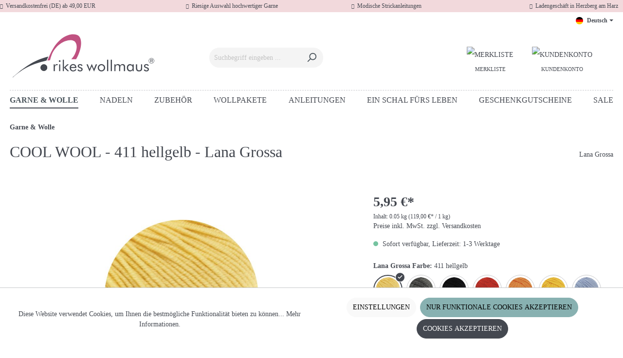

--- FILE ---
content_type: text/html; charset=UTF-8
request_url: https://rikes-wollmaus.de/cool-wool-411-hellgelb-lana-grossa/LG-CoWo-0411
body_size: 35130
content:

<!DOCTYPE html>

<html lang="de-DE"
      itemscope="itemscope"
      itemtype="https://schema.org/WebPage">

                            
    <head>
                                    <meta charset="utf-8">
            
                            <meta name="viewport"
                      content="width=device-width, initial-scale=1, shrink-to-fit=no">
            
                            <meta name="author"
                      content="">
                <meta name="robots"
                      content="index,follow">
                <meta name="revisit-after"
                      content="15 days">
                <meta name="keywords"
                      content="">
                <meta name="description"
                      content="COOL WOOL von Lana Grossa * extrafeines Merinogarn aus 100% Schurwolle - LL ca. 160m/50g. Dieser Garnklassiker ist waschmaschinenfest und filzfrei!">
            
                    <meta property="og:type"
          content="product">
    <meta property="og:site_name"
          content="Rikes Wollmaus">
    <meta property="og:url"
          content="https://rikes-wollmaus.de/cool-wool-411-hellgelb-lana-grossa/LG-CoWo-0411">
    <meta property="og:title"
          content="COOL WOOL - 411 hellgelb - Lana Grossa | 411 hellgelb | LG-CoWo-0411">

    <meta property="og:description"
          content="COOL WOOL von Lana Grossa * extrafeines Merinogarn aus 100% Schurwolle - LL ca. 160m/50g. Dieser Garnklassiker ist waschmaschinenfest und filzfrei!">
    <meta property="og:image"
          content="https://rikes-wollmaus.de/media/21/7a/49/1694548034/1062_cool-wool-lana-grossa-411.jpg">

            <meta property="product:brand"
              content="Lana Grossa">
    
                        <meta property="product:price:amount"
          content="5.95">
    <meta property="product:price:currency"
          content="EUR">
    <meta property="product:product_link"
          content="https://rikes-wollmaus.de/cool-wool-411-hellgelb-lana-grossa/LG-CoWo-0411">

    <meta name="twitter:card"
          content="product">
    <meta name="twitter:site"
          content="Rikes Wollmaus">
    <meta name="twitter:title"
          content="COOL WOOL - 411 hellgelb - Lana Grossa | 411 hellgelb | LG-CoWo-0411">
    <meta name="twitter:description"
          content="COOL WOOL von Lana Grossa * extrafeines Merinogarn aus 100% Schurwolle - LL ca. 160m/50g. Dieser Garnklassiker ist waschmaschinenfest und filzfrei!">
    <meta name="twitter:image"
          content="https://rikes-wollmaus.de/media/21/7a/49/1694548034/1062_cool-wool-lana-grossa-411.jpg">


    

                            <meta itemprop="copyrightHolder"
                      content="Rikes Wollmaus">
                <meta itemprop="copyrightYear"
                      content="">
                <meta itemprop="isFamilyFriendly"
                      content="true">
                <meta itemprop="image"
                      content="https://rikes-wollmaus.de/media/f0/b7/f8/1694608543/logo-wollmaus-telemagenta-ot-2023.svg">
            
                                                
                    <link rel="shortcut icon"
                  href="https://rikes-wollmaus.de/media/11/g0/26/1694608817/wollmaus-favicon.png">
        
                                <link rel="apple-touch-icon"
                  sizes="180x180"
                  href="https://rikes-wollmaus.de/media/11/g0/26/1694608817/wollmaus-favicon.png">
                    
            
    
    <link rel="canonical" href="https://rikes-wollmaus.de/cool-wool-411-hellgelb-lana-grossa/LG-CoWo-0411">

                    <title itemprop="name">COOL WOOL - 411 hellgelb - Lana Grossa | 411 hellgelb | LG-CoWo-0411</title>
        
                                                                              <link rel="stylesheet"
                      href="https://rikes-wollmaus.de/theme/b30bfa817ec828416b6db53e1898c720/css/all.css?1752058524">
                                    

      
    
      

    
            <link rel="stylesheet" href="https://rikes-wollmaus.de/bundles/moorlfoundation/storefront/css/animate.css?1749297606">
    
    
            <style>
            :root {
                --moorl-advanced-search-width: 600px;
            }
        </style>
    
                        <script>
        window.features = {"V6_5_0_0":true,"v6.5.0.0":true,"V6_6_0_0":false,"v6.6.0.0":false,"V6_7_0_0":false,"v6.7.0.0":false,"VUE3":false,"vue3":false,"MEDIA_PATH":false,"media.path":false,"ES_MULTILINGUAL_INDEX":false,"es.multilingual.index":false,"STOCK_HANDLING":false,"stock.handling":false,"ASYNC_THEME_COMPILATION":false,"async.theme.compilation":false};
    </script>
        
                                                            
            <script>
                                    window.gtagActive = true;
                    window.gtagURL = 'https://www.googletagmanager.com/gtag/js?id=G-ZK6CMJGNXE';
                    window.controllerName = 'product';
                    window.actionName = 'index';
                    window.trackOrders = '1';
                    window.gtagTrackingId = 'G-ZK6CMJGNXE';
                    window.dataLayer = window.dataLayer || [];
                    window.gtagConfig = {
                        'anonymize_ip': '1',
                        'cookie_domain': 'none',
                        'cookie_prefix': '_swag_ga',
                    };

                    function gtag() { dataLayer.push(arguments); }
                            </script>
            

                                
                            <script data-shop-studio-google-tag-manager-cloud="true"
                        data-shop-studio-google-tag-manager-cloud-options="{&quot;containerId&quot;:&quot;GTM-W3FZTN3K&quot;,&quot;debugEnabled&quot;:null,&quot;startOnUserInteraction&quot;:true,&quot;context&quot;:{&quot;controllerName&quot;:&quot;product&quot;,&quot;controllerAction&quot;:&quot;index&quot;,&quot;currency&quot;:{&quot;isoCode&quot;:&quot;EUR&quot;}}}">
                    window.shopStudioGoogleTagManagerCloudGtagCallback = function shopStudioGoogleTagManagerCloudGtagCallbackFunction() {
                        (function(w,d,s,l,i){w[l]=w[l]||[];w[l].push({'gtm.start':
                                new Date().getTime(),event:'gtm.js'});var f=d.getElementsByTagName(s)[0],
                            j=d.createElement(s),dl=l!='dataLayer'?'&l='+l:'';j.async=true;j.src=
                            'https://www.googletagmanager.com/gtm.js?id='+i+dl;f.parentNode.insertBefore(j,f);
                        })(window,document,'script','dataLayer', 'GTM-W3FZTN3K');
                    }
                </script>
                                

    
                                
            <script type="text/javascript" src='https://www.google.com/recaptcha/api.js?render=6LeQS_woAAAAANYd7fzuIU3tRfqrjqo8H5qS_cO1' defer></script>
        <script>
                                        window.googleReCaptchaV3Active = true;
                    </script>
            

    
                    

                                                                                        
                                                                                                        
                                                                                                        
                                                                                                        
                                                                                                        
                                                                                                        
                                                                                                        
                                                                                                        
                                                                                                        
                                                                                                        
                                                                                                        
                                                                                                        
                                                                                                        
                                                                                                        
                                                                                                                                                        
                                                                                                        
                                                                                                        
                                                                                                                                                        
                                                                                                                                                        
                                                                                                        
                                                                                                        
                                                                                                        
                                                                                                        
                                                                                                                                                        
                                                                                                        
                                                                                                                                                        
                                                                                    
                                    <script>
                    window.useDefaultCookieConsent = true;
                </script>
                    
                                    <script>
                window.activeNavigationId = '018a898cad00727d9bd98fd578c1f391';
                window.router = {
                    'frontend.cart.offcanvas': '/checkout/offcanvas',
                    'frontend.cookie.offcanvas': '/cookie/offcanvas',
                    'frontend.checkout.finish.page': '/checkout/finish',
                    'frontend.checkout.info': '/widgets/checkout/info',
                    'frontend.menu.offcanvas': '/widgets/menu/offcanvas',
                    'frontend.cms.page': '/widgets/cms',
                    'frontend.cms.navigation.page': '/widgets/cms/navigation',
                    'frontend.account.addressbook': '/widgets/account/address-book',
                    'frontend.country.country-data': '/country/country-state-data',
                    'frontend.app-system.generate-token': '/app-system/Placeholder/generate-token',
                    };
                window.salesChannelId = '018a4701d639726cb22cdf08929cd717';
            </script>
        

    <script>
        window.router['frontend.product.review.translate'] = '/translate-review';
    </script>

                                <script>
                
                window.breakpoints = {"xs":0,"sm":576,"md":768,"lg":992,"xl":1200};
            </script>
        
                                    <script>
                    window.customerLoggedInState = 0;

                    window.wishlistEnabled = 1;
                </script>
                    
                    <script src="https://rikes-wollmaus.de/bundles/solidadvancedvariantdisplaytypes/assets/jquery-3.5.1.slim.js?1749845513"></script>

        
                                                        <script type="text/javascript" src="https://rikes-wollmaus.de/theme/b30bfa817ec828416b6db53e1898c720/js/all.js?1752058524" defer></script>
                                    

    
    
    

    
        
        
        
        
    
        
                            

                                
    <script>
        window.mollie_javascript_use_shopware = '0'
    </script>

            <script type="text/javascript" src="https://rikes-wollmaus.de/bundles/molliepayments/mollie-payments.js?1749297606" defer></script>
    

    </head>

    <body class="is-ctl-product is-act-index">

                    <style type="text/css">
            i.fas {color: #444850;font-size: 10px;font-style: normal;}
            .WCB-Item {color: #444850;font-size: 12px; }
            .WCB-Item a {color: #444850;}
        </style>
        <div class="CB-container " style="background: #F2D9DC;border-bottom: 0px solid ">
             <div class="wcon-bar" style="height: 25px;line-height: 25px;" >

                    <p class="WCB-Item WCB-first fai-blending1-4  ctp-4" >
                        <a href="/Rechtliches/Versand-Zahlung/">                        <i class="fas fa-heart  " aria-hidden="true"></i>&nbsp; Versandkostenfrei (DE) ab 49,00 EUR
                            </a>                    </p>

                                         <p class="WCB-Item WCB-center fai-blending2-4                     ctp-4">
                                                        <i class="fas fa-heart  " aria-hidden="true"></i>&nbsp; Riesige Auswahl hochwertiger Garne
                                                        </p>
                                                                     <p class="WCB-Item WCB-center fai-blending3-4 ctp-4" >
                                                                    <i class="fas fa-heart  " aria-hidden="true"></i>&nbsp; Modische Strickanleitungen
                                                            </p>
                    
                                            <p class="WCB-Item WCB-last fai-blending4-4 ctp-4">
                                                            <i class="fas fa-heart  " aria-hidden="true"></i>&nbsp; Ladengeschäft in Herzberg am Harz
                                                    </p>
                    
            </div>
        </div>
                                                                    <noscript class="shop-studio-google-tag-manager-cloud-no-script">
                    <iframe src="https://www.googletagmanager.com/ns.html?id=GTM-W3FZTN3K"
                            height="0"
                            width="0"
                            style="display:none;
                            visibility:hidden"></iframe>
                </noscript>
                        
                                                                                            
                                                                                                        
                                                                                                        
                                                                                                        
                                                                                                        
                                                                                                        
                                                                                                        
                                                                                                        
                                                                                                        
                                                                                                        
                                                                                                        
                                                                                                        
                                                                                                        
                                                                                                        
                                                                                                                                                        
                                                                                                        
                                                                                                        
                                                                                                                                                        
                                                                                                                                                        
                                                                                                        
                                                                                                        
                                                                                                        
                                                                                                        
                                                                                                                                                        
                                                                                                        
                                                                                                                                                        
                                                                                    
                <noscript class="noscript-main">
                
    <div role="alert"
         class="alert alert-info alert-has-icon">
                                                                        
                                                                                                                                                            <span class="icon icon-info">
                        <svg xmlns="http://www.w3.org/2000/svg" xmlns:xlink="http://www.w3.org/1999/xlink" width="24" height="24" viewBox="0 0 24 24"><defs><path d="M12 7c.5523 0 1 .4477 1 1s-.4477 1-1 1-1-.4477-1-1 .4477-1 1-1zm1 9c0 .5523-.4477 1-1 1s-1-.4477-1-1v-5c0-.5523.4477-1 1-1s1 .4477 1 1v5zm11-4c0 6.6274-5.3726 12-12 12S0 18.6274 0 12 5.3726 0 12 0s12 5.3726 12 12zM12 2C6.4772 2 2 6.4772 2 12s4.4772 10 10 10 10-4.4772 10-10S17.5228 2 12 2z" id="icons-default-info" /></defs><use xlink:href="#icons-default-info" fill="#758CA3" fill-rule="evenodd" /></svg>
        </span>
                                                        
                                    
                    <div class="alert-content-container">
                                                    
                                    <div class="alert-content">
                                                    Um unseren Shop in vollem Umfang nutzen zu können, empfehlen wir Ihnen Javascript in Ihrem Browser zu aktivieren.
                                            </div>
                
                                                                </div>
            </div>
            </noscript>
        


                
    
                        <header class="header-main">
                                    <div class="container">
                                        <div class="top-bar d-none d-lg-block">
        <nav class="top-bar-nav">
                                            
            <div class="top-bar-nav-item top-bar-language">
                            <form method="post"
                      action="/checkout/language"
                      class="language-form"
                      data-form-auto-submit="true">

                                                                                            
                        <div class="languages-menu dropdown">
                            <button class="btn dropdown-toggle top-bar-nav-btn"
                                    type="button"
                                    id="languagesDropdown-top-bar"
                                    data-bs-toggle="dropdown"
                                    aria-haspopup="true"
                                    aria-expanded="false">
                                <div class="top-bar-list-icon language-flag country-de language-de"></div>
                                <span class="top-bar-nav-text">Deutsch</span>
                            </button>
                                                            <div class="top-bar-list dropdown-menu dropdown-menu-end"
                                    aria-labelledby="languagesDropdown-top-bar">
                                                                            <div class="top-bar-list-item dropdown-item item-checked"
                                             title="">

                                                                                                                                                                                            
                                                <label class="top-bar-list-label"
                                                       for="top-bar-2fbb5fe2e29a4d70aa5854ce7ce3e20b">
                                                    <input id="top-bar-2fbb5fe2e29a4d70aa5854ce7ce3e20b"
                                                           class="top-bar-list-radio"
                                                           value="2fbb5fe2e29a4d70aa5854ce7ce3e20b"
                                                           name="languageId"
                                                           type="radio"
                                                         checked>
                                                    <div class="top-bar-list-icon language-flag country-de language-de"></div>
                                                    Deutsch
                                                </label>
                                                                                    </div>
                                                                            <div class="top-bar-list-item dropdown-item"
                                             title="">

                                                                                                                                                                                            
                                                <label class="top-bar-list-label"
                                                       for="top-bar-018a47016ff472549788490de3722b46">
                                                    <input id="top-bar-018a47016ff472549788490de3722b46"
                                                           class="top-bar-list-radio"
                                                           value="018a47016ff472549788490de3722b46"
                                                           name="languageId"
                                                           type="radio"
                                                        >
                                                    <div class="top-bar-list-icon language-flag country-gb language-en"></div>
                                                    English
                                                </label>
                                                                                    </div>
                                                                    </div>
                                                    </div>

                        <input name="redirectTo" type="hidden" value="frontend.detail.page">

                                                    <input name="redirectParameters[_httpCache]" type="hidden" value="1">
                                                    <input name="redirectParameters[productId]" type="hidden" value="018a8aef180e73e7b9ee63ce5476c76d">
                                                            </form>
                    </div>
                
                                            
                        </nav>
    </div>
    
            <div class="row align-items-center header-row">
                            <div class="col-12 col-lg-auto header-logo-col">
                        <div class="header-logo-main">
                    <a class="header-logo-main-link"
               href="/"
               title="Zur Startseite gehen">
                                    <picture class="header-logo-picture">
                                                                                
                                                                            
                                                                                    <img src="https://rikes-wollmaus.de/media/f0/b7/f8/1694608543/logo-wollmaus-telemagenta-ot-2023.svg"
                                     alt="Zur Startseite gehen"
                                     class="img-fluid header-logo-main-img">
                                                                        </picture>
                            </a>
            </div>
                </div>
            
                            <div class="col-12 order-2 col-sm order-sm-1 header-search-col">
                    <div class="row">
                        <div class="col-sm-auto d-none d-sm-block d-lg-none">
                                                            <div class="nav-main-toggle">
                                                                            <button
                                            class="btn nav-main-toggle-btn header-actions-btn"
                                            type="button"
                                                                                                                                        data-offcanvas-menu="true"
                                                                                        aria-label="Menü"
                                        >
                                                                                                                                                                                                    <span class="icon icon-stack">
                        <svg xmlns="http://www.w3.org/2000/svg" xmlns:xlink="http://www.w3.org/1999/xlink" width="24" height="24" viewBox="0 0 24 24"><defs><path d="M3 13c-.5523 0-1-.4477-1-1s.4477-1 1-1h18c.5523 0 1 .4477 1 1s-.4477 1-1 1H3zm0-7c-.5523 0-1-.4477-1-1s.4477-1 1-1h18c.5523 0 1 .4477 1 1s-.4477 1-1 1H3zm0 14c-.5523 0-1-.4477-1-1s.4477-1 1-1h18c.5523 0 1 .4477 1 1s-.4477 1-1 1H3z" id="icons-default-stack" /></defs><use xlink:href="#icons-default-stack" fill="#758CA3" fill-rule="evenodd" /></svg>
        </span>
                                                                                        </button>
                                                                    </div>
                                                    </div>
                        <div class="col">
                            
    <div class="collapse show"
         id="searchCollapse">
        <div class="header-search">
            <form action="/search"
                  method="get"
                                                                data-search-form="true"
                                      data-search-widget-options='{&quot;searchWidgetMinChars&quot;:2}'
                  data-url="/suggest?search="
                  class="header-search-form">
                                                                                   <div class="input-group">
                                                            <input type="search"
                                       name="search"
                                       class="form-control header-search-input"
                                       autocomplete="off"
                                       autocapitalize="off"
                                       placeholder="Suchbegriff eingeben ..."
                                       aria-label="Suchbegriff eingeben ..."
                                       value=""
                                >
                            
                                                            <button type="submit"
                                        class="btn header-search-btn"
                                        aria-label="Suchen">
                                    <span class="header-search-icon">
                                                                                                                                                <span class="icon icon-search">
                        <svg xmlns="http://www.w3.org/2000/svg" xmlns:xlink="http://www.w3.org/1999/xlink" width="24" height="24" viewBox="0 0 24 24"><defs><path d="M10.0944 16.3199 4.707 21.707c-.3905.3905-1.0237.3905-1.4142 0-.3905-.3905-.3905-1.0237 0-1.4142L8.68 14.9056C7.6271 13.551 7 11.8487 7 10c0-4.4183 3.5817-8 8-8s8 3.5817 8 8-3.5817 8-8 8c-1.8487 0-3.551-.627-4.9056-1.6801zM15 16c3.3137 0 6-2.6863 6-6s-2.6863-6-6-6-6 2.6863-6 6 2.6863 6 6 6z" id="icons-default-search" /></defs><use xlink:href="#icons-default-search" fill="#758CA3" fill-rule="evenodd" /></svg>
        </span>
                                        </span>
                                </button>
                                                    </div>
                    
                    
                            </form>
        </div>
    </div>
                        </div>
                    </div>
                </div>
            
                            <div class="col-12 order-1 col-sm-auto order-sm-2 header-actions-col">
                    <div class="row g-0">
                                                    <div class="col d-sm-none">
                                <div class="menu-button">
                                                                            <button
                                            class="btn nav-main-toggle-btn header-actions-btn"
                                            type="button"
                                                                                                                                        data-offcanvas-menu="true"
                                                                                        aria-label="Menü"
                                        >
                                                                                                                                                                                                    <span class="icon icon-stack">
                        <svg xmlns="http://www.w3.org/2000/svg" xmlns:xlink="http://www.w3.org/1999/xlink" width="24" height="24" viewBox="0 0 24 24"><use xlink:href="#icons-default-stack" fill="#758CA3" fill-rule="evenodd" /></svg>
        </span>
                                                                                        </button>
                                                                    </div>
                            </div>
                        
                        
                                                                                    <div class="col-auto">
                                    <div class="header-wishlist">
                                        <a class="btn header-wishlist-btn header-actions-btn"
                                           href="/wishlist"
                                           title="Merkzettel"
                                           aria-label="Merkzettel">
                                                
            <div class="mpx-header-wishlist-icon">
            <img src="/bundles/mrpixwollmaustheme/assets/icons/icon-header-wishlist.svg" alt="Merkliste" title="Merkliste">
        </div>
        <div class="mpx-header-cart-txt">Merkliste</div>
    
    
    
    <span class="badge bg-primary header-wishlist-badge"
          id="wishlist-basket"
          data-wishlist-storage="true"
          data-wishlist-storage-options="{&quot;listPath&quot;:&quot;\/wishlist\/list&quot;,&quot;mergePath&quot;:&quot;\/wishlist\/merge&quot;,&quot;pageletPath&quot;:&quot;\/wishlist\/merge\/pagelet&quot;}"
          data-wishlist-widget="true"
          data-wishlist-widget-options="{&quot;showCounter&quot;:true}"
    ></span>
                                        </a>
                                    </div>
                                </div>
                                                    
                                                    <div class="col-auto">
                                <div class="account-menu">
                                        <div class="dropdown">
            <button class="btn account-menu-btn header-actions-btn"
            type="button"
            id="accountWidget"
                                        data-offcanvas-account-menu="true"
                        data-bs-toggle="dropdown"
            aria-haspopup="true"
            aria-expanded="false"
            aria-label="Dein Konto"
            title="Dein Konto">
        <div class="mpx-header-useracc-icon">
            <img src="/bundles/mrpixwollmaustheme/assets/icons/icon-header-useraccount.svg" alt="Kundenkonto" title="Kundenkonto">
        </div>
        <div class="mpx-header-cart-txt">Kundenkonto</div>
    </button>

                    <div class="dropdown-menu dropdown-menu-end account-menu-dropdown js-account-menu-dropdown"
                 aria-labelledby="accountWidget">
                

        
            <div class="offcanvas-header">
                            <button class="btn btn-light offcanvas-close js-offcanvas-close">
                                                                                                                                                    <span class="icon icon-x icon-sm">
                        <svg xmlns="http://www.w3.org/2000/svg" xmlns:xlink="http://www.w3.org/1999/xlink" width="24" height="24" viewBox="0 0 24 24"><defs><path d="m10.5858 12-7.293-7.2929c-.3904-.3905-.3904-1.0237 0-1.4142.3906-.3905 1.0238-.3905 1.4143 0L12 10.5858l7.2929-7.293c.3905-.3904 1.0237-.3904 1.4142 0 .3905.3906.3905 1.0238 0 1.4143L13.4142 12l7.293 7.2929c.3904.3905.3904 1.0237 0 1.4142-.3906.3905-1.0238.3905-1.4143 0L12 13.4142l-7.2929 7.293c-.3905.3904-1.0237.3904-1.4142 0-.3905-.3906-.3905-1.0238 0-1.4143L10.5858 12z" id="icons-default-x" /></defs><use xlink:href="#icons-default-x" fill="#758CA3" fill-rule="evenodd" /></svg>
        </span>
                        
                                            Menü schließen
                                    </button>
                    </div>
    
            <div class="offcanvas-body">
                <div class="account-menu">
                                                <div class="dropdown-header account-menu-header">
                    Dein Konto
                </div>
                    
    
                                    <div class="account-menu-login">
                                            <a href="/account/login"
                           title="Anmelden"
                           class="btn btn-primary account-menu-login-button">
                            Anmelden
                        </a>
                    
                                            <div class="account-menu-register">
                            oder <a href="/account/login"
                                                                            title="Registrieren">registrieren</a>
                        </div>
                                    </div>
                    
                    <div class="account-menu-links">
                    <div class="header-account-menu">
        <div class="card account-menu-inner">
                                                    
    
                                <div class="list-group list-group-flush account-aside-list-group">
                                                    <div class="list-group list-group-flush account-aside-list-group">
                                
                                                                    <a href="/account"
                                   title="Übersicht"
                                   class="list-group-item list-group-item-action account-aside-item">
                                    Übersicht
                                </a>
                            
                                                                <a href="/account/profile"
                                   title="Persönliches Profil"
                                   class="list-group-item list-group-item-action account-aside-item">
                                    Persönliches Profil
                                </a>
                            

                
                
                                                            <a href="/account/address"
                                   title="Adressen"
                                   class="list-group-item list-group-item-action account-aside-item">
                                    Adressen
                                </a>
                            
                                                            <a href="/account/payment"
                                   title="Zahlungsarten"
                                   class="list-group-item list-group-item-action account-aside-item">
                                    Zahlungsarten
                                </a>
                            
                                                            <a href="/account/order"
                                   title="Bestellungen"
                                   class="list-group-item list-group-item-action account-aside-item">
                                    Bestellungen
                                </a>
                                                    

            <a href="/account/voucher"
           title="Gutscheine"
           class="list-group-item list-group-item-action account-aside-item">
            Gutscheine
        </a>
    

                        <a href="/account/mollie/subscriptions" title="Abonnements" class="list-group-item list-group-item-action account-aside-item">
                Abonnements
            </a>
            


                

                                    </div>
                            

                            </div>
    
                                                </div>
    </div>
            </div>
            </div>
        </div>
                </div>
            </div>
                                </div>
                            </div>
                        
                                                    <div class="col-auto">
                                <div
                                    class="header-cart"
                                                                                                                data-offcanvas-cart="true"
                                                                    >
                                    <a class="btn header-cart-btn header-actions-btn"
                                       href="/checkout/cart"
                                       data-cart-widget="true"
                                       title="Warenkorb"
                                       aria-label="Warenkorb">
                                            <div class="mpx-header-cart-icon">
        <img src="/bundles/mrpixwollmaustheme/assets/icons/icon-header-basket.svg" alt="Warenkorb" title="Warenkorb">
    </div>
        <div class="mpx-header-cart-txt">Warenkorb</div>
                                    </a>
                                </div>
                            </div>
                                            </div>
                </div>
                    </div>
                        </div>
                            </header>
        


                    <div class="nav-main">
                                        <div class="main-navigation"
         id="mainNavigation"
         data-flyout-menu="true">
                    <div class="container">
                                    <nav class="nav main-navigation-menu"
                        itemscope="itemscope"
                        itemtype="http://schema.org/SiteNavigationElement">
                        
                        
                                                    
                                                                                            
                                                                                                            <a class="nav-link main-navigation-link active"
                                           href="https://rikes-wollmaus.de/garne-wolle/"
                                           itemprop="url"
                                           data-flyout-menu-trigger="018a898cad00727d9bd98fd578c1f391"                                                                                      title="Garne &amp; Wolle">
                                            <div class="main-navigation-link-text">
                                                <span itemprop="name">Garne &amp; Wolle</span>
                                            </div>
                                        </a>
                                                                                                                                                                
                                                                                                            <a class="nav-link main-navigation-link"
                                           href="https://rikes-wollmaus.de/nadeln/"
                                           itemprop="url"
                                           data-flyout-menu-trigger="018a898cbe207161b57f6c1db11d23eb"                                                                                      title="Nadeln">
                                            <div class="main-navigation-link-text">
                                                <span itemprop="name">Nadeln</span>
                                            </div>
                                        </a>
                                                                                                                                                                
                                                                                                            <a class="nav-link main-navigation-link"
                                           href="https://rikes-wollmaus.de/zubehoer/"
                                           itemprop="url"
                                           data-flyout-menu-trigger="018a898ccec4723297af1c144ea8a334"                                                                                      title="Zubehör">
                                            <div class="main-navigation-link-text">
                                                <span itemprop="name">Zubehör</span>
                                            </div>
                                        </a>
                                                                                                                                                                
                                                                                                            <a class="nav-link main-navigation-link"
                                           href="https://rikes-wollmaus.de/wollpakete/"
                                           itemprop="url"
                                           data-flyout-menu-trigger="018a898cc8d7720fa1489a9858125f56"                                                                                      title="Wollpakete">
                                            <div class="main-navigation-link-text">
                                                <span itemprop="name">Wollpakete</span>
                                            </div>
                                        </a>
                                                                                                                                                                
                                                                                                            <a class="nav-link main-navigation-link"
                                           href="https://rikes-wollmaus.de/anleitungen/"
                                           itemprop="url"
                                           data-flyout-menu-trigger="018a898c9efe735c8c5d5040340e6afc"                                                                                      title="Anleitungen">
                                            <div class="main-navigation-link-text">
                                                <span itemprop="name">Anleitungen</span>
                                            </div>
                                        </a>
                                                                                                                                                                
                                                                                                            <a class="nav-link main-navigation-link"
                                           href="https://rikes-wollmaus.de/ein-schal-fuers-leben/"
                                           itemprop="url"
                                                                                                                                 title="Ein Schal fürs Leben">
                                            <div class="main-navigation-link-text">
                                                <span itemprop="name">Ein Schal fürs Leben</span>
                                            </div>
                                        </a>
                                                                                                                                                                
                                                                                                            <a class="nav-link main-navigation-link"
                                           href="https://rikes-wollmaus.de/geschenkgutscheine/"
                                           itemprop="url"
                                                                                                                                 title="Geschenkgutscheine">
                                            <div class="main-navigation-link-text">
                                                <span itemprop="name">Geschenkgutscheine</span>
                                            </div>
                                        </a>
                                                                                                                                                                
                                                                                                            <a class="nav-link main-navigation-link"
                                           href="https://rikes-wollmaus.de/sale/"
                                           itemprop="url"
                                                                                                                                 title="SALE">
                                            <div class="main-navigation-link-text">
                                                <span itemprop="name">SALE</span>
                                            </div>
                                        </a>
                                                                                                                                            </nav>
                            </div>
        
                                                                                                                                                                                                                                                                                                                                                                                                                                                    
                                                <div class="navigation-flyouts">
                                                                                                                                                                <div class="navigation-flyout"
                                             data-flyout-menu-id="018a898cad00727d9bd98fd578c1f391">
                                            <div class="container">
                                                                                                                        <div class="row navigation-flyout-bar">
                            <div class="col">
                    <div class="navigation-flyout-category-link">
                                                                                    <a class="nav-link"
                                   href="https://rikes-wollmaus.de/garne-wolle/"
                                   itemprop="url"
                                   title="Garne &amp; Wolle">
                                                                            Zur Kategorie Garne &amp; Wolle
                                                                                                                                                <span class="icon icon-arrow-right icon-primary">
                        <svg xmlns="http://www.w3.org/2000/svg" xmlns:xlink="http://www.w3.org/1999/xlink" width="16" height="16" viewBox="0 0 16 16"><defs><path id="icons-solid-arrow-right" d="M6.7071 6.2929c-.3905-.3905-1.0237-.3905-1.4142 0-.3905.3905-.3905 1.0237 0 1.4142l3 3c.3905.3905 1.0237.3905 1.4142 0l3-3c.3905-.3905.3905-1.0237 0-1.4142-.3905-.3905-1.0237-.3905-1.4142 0L9 8.5858l-2.2929-2.293z" /></defs><use transform="rotate(-90 9 8.5)" xlink:href="#icons-solid-arrow-right" fill="#758CA3" fill-rule="evenodd" /></svg>
        </span>
                                                                        </a>
                                                                        </div>
                </div>
            
                            <div class="col-auto">
                    <div class="navigation-flyout-close js-close-flyout-menu">
                                                                                                                                                                                            <span class="icon icon-x">
                        <svg xmlns="http://www.w3.org/2000/svg" xmlns:xlink="http://www.w3.org/1999/xlink" width="24" height="24" viewBox="0 0 24 24"><use xlink:href="#icons-default-x" fill="#758CA3" fill-rule="evenodd" /></svg>
        </span>
                                                                            </div>
                </div>
                    </div>
    
            <div class="row navigation-flyout-content">
                            <div class="col-8 col-xl-9">
                    <div class="navigation-flyout-categories">
                                                        
                    
    
    <div class="row navigation-flyout-categories is-level-0">
                                            
                            <div class="col-4 navigation-flyout-col">
                                                                        <a class="nav-item nav-link navigation-flyout-link is-level-0"
                               href="https://rikes-wollmaus.de/garne-wolle/neue-garne/"
                               itemprop="url"
                                                              title="Neue Garne">
                                <span itemprop="name">Neue Garne</span>
                            </a>
                                            
                                                                            
        
    
    <div class="navigation-flyout-categories is-level-1">
            </div>
                                                            </div>
                                                        
                            <div class="col-4 navigation-flyout-col">
                                                                        <a class="nav-item nav-link navigation-flyout-link is-level-0"
                               href="https://rikes-wollmaus.de/garne-wolle/ito/"
                               itemprop="url"
                                                              title="ITO">
                                <span itemprop="name">ITO</span>
                            </a>
                                            
                                                                            
        
    
    <div class="navigation-flyout-categories is-level-1">
            </div>
                                                            </div>
                                                        
                            <div class="col-4 navigation-flyout-col">
                                                                        <a class="nav-item nav-link navigation-flyout-link is-level-0"
                               href="https://rikes-wollmaus.de/garne-wolle/lamana/"
                               itemprop="url"
                                                              title="Lamana">
                                <span itemprop="name">Lamana</span>
                            </a>
                                            
                                                                            
        
    
    <div class="navigation-flyout-categories is-level-1">
            </div>
                                                            </div>
                                                        
                            <div class="col-4 navigation-flyout-col">
                                                                        <a class="nav-item nav-link navigation-flyout-link is-level-0"
                               href="https://rikes-wollmaus.de/garne-wolle/lana-grossa/"
                               itemprop="url"
                                                              title="Lana Grossa">
                                <span itemprop="name">Lana Grossa</span>
                            </a>
                                            
                                                                            
        
    
    <div class="navigation-flyout-categories is-level-1">
            </div>
                                                            </div>
                                                        
                            <div class="col-4 navigation-flyout-col">
                                                                        <a class="nav-item nav-link navigation-flyout-link is-level-0"
                               href="https://rikes-wollmaus.de/garne-wolle/lang-yarns/"
                               itemprop="url"
                                                              title="Lang Yarns">
                                <span itemprop="name">Lang Yarns</span>
                            </a>
                                            
                                                                            
        
    
    <div class="navigation-flyout-categories is-level-1">
            </div>
                                                            </div>
                                                        
                            <div class="col-4 navigation-flyout-col">
                                                                        <a class="nav-item nav-link navigation-flyout-link is-level-0"
                               href="https://rikes-wollmaus.de/garne-wolle/wooladdicts-by-lang-yarns/"
                               itemprop="url"
                                                              title="Wooladdicts by Lang Yarns">
                                <span itemprop="name">Wooladdicts by Lang Yarns</span>
                            </a>
                                            
                                                                            
        
    
    <div class="navigation-flyout-categories is-level-1">
            </div>
                                                            </div>
                                                        
                            <div class="col-4 navigation-flyout-col">
                                                                        <a class="nav-item nav-link navigation-flyout-link is-level-0"
                               href="https://rikes-wollmaus.de/garne-wolle/sockenwolle/"
                               itemprop="url"
                                                              title="Sockenwolle">
                                <span itemprop="name">Sockenwolle</span>
                            </a>
                                            
                                                                            
        
    
    <div class="navigation-flyout-categories is-level-1">
            </div>
                                                            </div>
                                                        
                            <div class="col-4 navigation-flyout-col">
                                                                        <a class="nav-item nav-link navigation-flyout-link is-level-0"
                               href="https://rikes-wollmaus.de/garne-wolle/ggh/"
                               itemprop="url"
                                                              title="ggh">
                                <span itemprop="name">ggh</span>
                            </a>
                                            
                                                                            
        
    
    <div class="navigation-flyout-categories is-level-1">
            </div>
                                                            </div>
                                                        
                            <div class="col-4 navigation-flyout-col">
                                                                        <a class="nav-item nav-link navigation-flyout-link is-level-0"
                               href="https://rikes-wollmaus.de/garne-wolle/sandnes/"
                               itemprop="url"
                                                              title="Sandnes">
                                <span itemprop="name">Sandnes</span>
                            </a>
                                            
                                                                            
        
    
    <div class="navigation-flyout-categories is-level-1">
            </div>
                                                            </div>
                                                        
                            <div class="col-4 navigation-flyout-col">
                                                                        <a class="nav-item nav-link navigation-flyout-link is-level-0"
                               href="https://rikes-wollmaus.de/garne-wolle/pascuali/"
                               itemprop="url"
                                                              title="Pascuali">
                                <span itemprop="name">Pascuali</span>
                            </a>
                                            
                                                                            
        
    
    <div class="navigation-flyout-categories is-level-1">
            </div>
                                                            </div>
                                                        
                            <div class="col-4 navigation-flyout-col">
                                                                        <a class="nav-item nav-link navigation-flyout-link is-level-0"
                               href="https://rikes-wollmaus.de/garne-wolle/pro-lana/"
                               itemprop="url"
                                                              title="Pro Lana">
                                <span itemprop="name">Pro Lana</span>
                            </a>
                                            
                                                                            
        
    
    <div class="navigation-flyout-categories is-level-1">
            </div>
                                                            </div>
                                                        
                            <div class="col-4 navigation-flyout-col">
                                                                        <a class="nav-item nav-link navigation-flyout-link is-level-0"
                               href="https://rikes-wollmaus.de/garne-wolle/rico-design/"
                               itemprop="url"
                                                              title="Rico Design">
                                <span itemprop="name">Rico Design</span>
                            </a>
                                            
                                                                            
        
    
    <div class="navigation-flyout-categories is-level-1">
            </div>
                                                            </div>
                        </div>
                                            </div>
                </div>
            
                                            <div class="col-4 col-xl-3">
                    <div class="navigation-flyout-teaser">
                                                    <a class="navigation-flyout-teaser-image-container"
                               href="https://rikes-wollmaus.de/garne-wolle/"
                                                              title="Garne &amp; Wolle">
                                                    
                        
                        
    
    
    
        
                
        
                
                    
            <img src="https://rikes-wollmaus.de/media/69/83/3a/1696421483/garne-und-wolle.jpg"                             srcset="https://rikes-wollmaus.de/thumbnail/69/83/3a/1696421483/garne-und-wolle_1920x1920.jpg 1920w, https://rikes-wollmaus.de/thumbnail/69/83/3a/1696421483/garne-und-wolle_800x800.jpg 800w, https://rikes-wollmaus.de/thumbnail/69/83/3a/1696421483/garne-und-wolle_400x400.jpg 400w"                                 sizes="310px"
                                         class="navigation-flyout-teaser-image" alt="Kategorie Teaser Bild Garne und Wolle" title="Kategorie Teaser Bild Garne und Wolle" data-object-fit="cover" loading="lazy"        />
                                </a>
                                            </div>
                </div>
                                    </div>
                                                                                                </div>
                                        </div>
                                                                                                                                                                                                            <div class="navigation-flyout"
                                             data-flyout-menu-id="018a898cbe207161b57f6c1db11d23eb">
                                            <div class="container">
                                                                                                                        <div class="row navigation-flyout-bar">
                            <div class="col">
                    <div class="navigation-flyout-category-link">
                                                                                    <a class="nav-link"
                                   href="https://rikes-wollmaus.de/nadeln/"
                                   itemprop="url"
                                   title="Nadeln">
                                                                            Zur Kategorie Nadeln
                                                                                                                                                <span class="icon icon-arrow-right icon-primary">
                        <svg xmlns="http://www.w3.org/2000/svg" xmlns:xlink="http://www.w3.org/1999/xlink" width="16" height="16" viewBox="0 0 16 16"><use transform="rotate(-90 9 8.5)" xlink:href="#icons-solid-arrow-right" fill="#758CA3" fill-rule="evenodd" /></svg>
        </span>
                                                                        </a>
                                                                        </div>
                </div>
            
                            <div class="col-auto">
                    <div class="navigation-flyout-close js-close-flyout-menu">
                                                                                                                                                                                            <span class="icon icon-x">
                        <svg xmlns="http://www.w3.org/2000/svg" xmlns:xlink="http://www.w3.org/1999/xlink" width="24" height="24" viewBox="0 0 24 24"><use xlink:href="#icons-default-x" fill="#758CA3" fill-rule="evenodd" /></svg>
        </span>
                                                                            </div>
                </div>
                    </div>
    
            <div class="row navigation-flyout-content">
                            <div class="col-8 col-xl-9">
                    <div class="navigation-flyout-categories">
                                                        
                    
    
    <div class="row navigation-flyout-categories is-level-0">
                                            
                            <div class="col-4 navigation-flyout-col">
                                                                        <a class="nav-item nav-link navigation-flyout-link is-level-0"
                               href="https://rikes-wollmaus.de/nadeln/rundstricknadeln/"
                               itemprop="url"
                                                              title="Rundstricknadeln">
                                <span itemprop="name">Rundstricknadeln</span>
                            </a>
                                            
                                                                            
        
    
    <div class="navigation-flyout-categories is-level-1">
            </div>
                                                            </div>
                                                        
                            <div class="col-4 navigation-flyout-col">
                                                                        <a class="nav-item nav-link navigation-flyout-link is-level-0"
                               href="https://rikes-wollmaus.de/nadeln/nadelsysteme/"
                               itemprop="url"
                                                              title="Nadelsysteme">
                                <span itemprop="name">Nadelsysteme</span>
                            </a>
                                            
                                                                            
        
    
    <div class="navigation-flyout-categories is-level-1">
            </div>
                                                            </div>
                                                        
                            <div class="col-4 navigation-flyout-col">
                                                                        <a class="nav-item nav-link navigation-flyout-link is-level-0"
                               href="https://rikes-wollmaus.de/nadeln/strumpfstricknadeln/"
                               itemprop="url"
                                                              title="Strumpfstricknadeln">
                                <span itemprop="name">Strumpfstricknadeln</span>
                            </a>
                                            
                                                                            
        
    
    <div class="navigation-flyout-categories is-level-1">
            </div>
                                                            </div>
                                                        
                            <div class="col-4 navigation-flyout-col">
                                                                        <a class="nav-item nav-link navigation-flyout-link is-level-0"
                               href="https://rikes-wollmaus.de/nadeln/haekelnadeln/"
                               itemprop="url"
                                                              title="Häkelnadeln">
                                <span itemprop="name">Häkelnadeln</span>
                            </a>
                                            
                                                                            
        
    
    <div class="navigation-flyout-categories is-level-1">
            </div>
                                                            </div>
                                                        
                            <div class="col-4 navigation-flyout-col">
                                                                        <a class="nav-item nav-link navigation-flyout-link is-level-0"
                               href="https://rikes-wollmaus.de/nadeln/jackenstricknadeln/"
                               itemprop="url"
                                                              title="Jackenstricknadeln">
                                <span itemprop="name">Jackenstricknadeln</span>
                            </a>
                                            
                                                                            
        
    
    <div class="navigation-flyout-categories is-level-1">
            </div>
                                                            </div>
                                                        
                            <div class="col-4 navigation-flyout-col">
                                                                        <a class="nav-item nav-link navigation-flyout-link is-level-0"
                               href="https://rikes-wollmaus.de/nadeln/addi-nadeln/"
                               itemprop="url"
                                                              title="Addi Nadeln">
                                <span itemprop="name">Addi Nadeln</span>
                            </a>
                                            
                                                                            
        
    
    <div class="navigation-flyout-categories is-level-1">
            </div>
                                                            </div>
                                                        
                            <div class="col-4 navigation-flyout-col">
                                                                        <a class="nav-item nav-link navigation-flyout-link is-level-0"
                               href="https://rikes-wollmaus.de/nadeln/knitpro-nadeln/"
                               itemprop="url"
                                                              title="KnitPro Nadeln">
                                <span itemprop="name">KnitPro Nadeln</span>
                            </a>
                                            
                                                                            
        
    
    <div class="navigation-flyout-categories is-level-1">
            </div>
                                                            </div>
                                                        
                            <div class="col-4 navigation-flyout-col">
                                                                        <a class="nav-item nav-link navigation-flyout-link is-level-0"
                               href="https://rikes-wollmaus.de/nadeln/lana-grossa-nadeln/"
                               itemprop="url"
                                                              title="Lana Grossa Nadeln">
                                <span itemprop="name">Lana Grossa Nadeln</span>
                            </a>
                                            
                                                                            
        
    
    <div class="navigation-flyout-categories is-level-1">
            </div>
                                                            </div>
                        </div>
                                            </div>
                </div>
            
                                            <div class="col-4 col-xl-3">
                    <div class="navigation-flyout-teaser">
                                                    <a class="navigation-flyout-teaser-image-container"
                               href="https://rikes-wollmaus.de/nadeln/"
                                                              title="Nadeln">
                                                    
                        
                        
    
    
    
        
                
        
                
                    
            <img src="https://rikes-wollmaus.de/media/65/10/fa/1696421483/Nadeln.jpg"                             srcset="https://rikes-wollmaus.de/thumbnail/65/10/fa/1696421483/Nadeln_1920x1920.jpg 1920w, https://rikes-wollmaus.de/thumbnail/65/10/fa/1696421483/Nadeln_800x800.jpg 800w, https://rikes-wollmaus.de/thumbnail/65/10/fa/1696421483/Nadeln_400x400.jpg 400w"                                 sizes="310px"
                                         class="navigation-flyout-teaser-image" alt="Kategorie Teaser Bild Nadeln" title="Kategorie Teaser Bild Nadeln" data-object-fit="cover" loading="lazy"        />
                                </a>
                                            </div>
                </div>
                                    </div>
                                                                                                </div>
                                        </div>
                                                                                                                                                                                                            <div class="navigation-flyout"
                                             data-flyout-menu-id="018a898ccec4723297af1c144ea8a334">
                                            <div class="container">
                                                                                                                        <div class="row navigation-flyout-bar">
                            <div class="col">
                    <div class="navigation-flyout-category-link">
                                                                                    <a class="nav-link"
                                   href="https://rikes-wollmaus.de/zubehoer/"
                                   itemprop="url"
                                   title="Zubehör">
                                                                            Zur Kategorie Zubehör
                                                                                                                                                <span class="icon icon-arrow-right icon-primary">
                        <svg xmlns="http://www.w3.org/2000/svg" xmlns:xlink="http://www.w3.org/1999/xlink" width="16" height="16" viewBox="0 0 16 16"><use transform="rotate(-90 9 8.5)" xlink:href="#icons-solid-arrow-right" fill="#758CA3" fill-rule="evenodd" /></svg>
        </span>
                                                                        </a>
                                                                        </div>
                </div>
            
                            <div class="col-auto">
                    <div class="navigation-flyout-close js-close-flyout-menu">
                                                                                                                                                                                            <span class="icon icon-x">
                        <svg xmlns="http://www.w3.org/2000/svg" xmlns:xlink="http://www.w3.org/1999/xlink" width="24" height="24" viewBox="0 0 24 24"><use xlink:href="#icons-default-x" fill="#758CA3" fill-rule="evenodd" /></svg>
        </span>
                                                                            </div>
                </div>
                    </div>
    
            <div class="row navigation-flyout-content">
                            <div class="col-8 col-xl-9">
                    <div class="navigation-flyout-categories">
                                                        
                    
    
    <div class="row navigation-flyout-categories is-level-0">
                                            
                            <div class="col-4 navigation-flyout-col">
                                                                        <a class="nav-item nav-link navigation-flyout-link is-level-0"
                               href="https://rikes-wollmaus.de/zubehoer/handarbeitszubehoer/"
                               itemprop="url"
                                                              title="Handarbeitszubehör">
                                <span itemprop="name">Handarbeitszubehör</span>
                            </a>
                                            
                                                                            
        
    
    <div class="navigation-flyout-categories is-level-1">
            </div>
                                                            </div>
                                                        
                            <div class="col-4 navigation-flyout-col">
                                                                        <a class="nav-item nav-link navigation-flyout-link is-level-0"
                               href="https://rikes-wollmaus.de/zubehoer/knoepfe/"
                               itemprop="url"
                                                              title="Knöpfe">
                                <span itemprop="name">Knöpfe</span>
                            </a>
                                            
                                                                            
        
    
    <div class="navigation-flyout-categories is-level-1">
            </div>
                                                            </div>
                                                        
                            <div class="col-4 navigation-flyout-col">
                                                                        <a class="nav-item nav-link navigation-flyout-link is-level-0"
                               href="https://rikes-wollmaus.de/zubehoer/textilpflege/"
                               itemprop="url"
                                                              title="Textilpflege">
                                <span itemprop="name">Textilpflege</span>
                            </a>
                                            
                                                                            
        
    
    <div class="navigation-flyout-categories is-level-1">
            </div>
                                                            </div>
                        </div>
                                            </div>
                </div>
            
                                            <div class="col-4 col-xl-3">
                    <div class="navigation-flyout-teaser">
                                                    <a class="navigation-flyout-teaser-image-container"
                               href="https://rikes-wollmaus.de/zubehoer/"
                                                              title="Zubehör">
                                                    
                        
                        
    
    
    
        
                
        
                
                    
            <img src="https://rikes-wollmaus.de/media/38/88/3a/1696421483/zubehoer.jpg"                             srcset="https://rikes-wollmaus.de/thumbnail/38/88/3a/1696421483/zubehoer_1920x1920.jpg 1920w, https://rikes-wollmaus.de/thumbnail/38/88/3a/1696421483/zubehoer_800x800.jpg 800w, https://rikes-wollmaus.de/thumbnail/38/88/3a/1696421483/zubehoer_400x400.jpg 400w"                                 sizes="310px"
                                         class="navigation-flyout-teaser-image" alt="Kategorie Teaser Bild Zubehör" title="Kategorie Teaser Bild Zubehör" data-object-fit="cover" loading="lazy"        />
                                </a>
                                            </div>
                </div>
                                    </div>
                                                                                                </div>
                                        </div>
                                                                                                                                                                                                            <div class="navigation-flyout"
                                             data-flyout-menu-id="018a898cc8d7720fa1489a9858125f56">
                                            <div class="container">
                                                                                                                        <div class="row navigation-flyout-bar">
                            <div class="col">
                    <div class="navigation-flyout-category-link">
                                                                                    <a class="nav-link"
                                   href="https://rikes-wollmaus.de/wollpakete/"
                                   itemprop="url"
                                   title="Wollpakete">
                                                                            Zur Kategorie Wollpakete
                                                                                                                                                <span class="icon icon-arrow-right icon-primary">
                        <svg xmlns="http://www.w3.org/2000/svg" xmlns:xlink="http://www.w3.org/1999/xlink" width="16" height="16" viewBox="0 0 16 16"><use transform="rotate(-90 9 8.5)" xlink:href="#icons-solid-arrow-right" fill="#758CA3" fill-rule="evenodd" /></svg>
        </span>
                                                                        </a>
                                                                        </div>
                </div>
            
                            <div class="col-auto">
                    <div class="navigation-flyout-close js-close-flyout-menu">
                                                                                                                                                                                            <span class="icon icon-x">
                        <svg xmlns="http://www.w3.org/2000/svg" xmlns:xlink="http://www.w3.org/1999/xlink" width="24" height="24" viewBox="0 0 24 24"><use xlink:href="#icons-default-x" fill="#758CA3" fill-rule="evenodd" /></svg>
        </span>
                                                                            </div>
                </div>
                    </div>
    
            <div class="row navigation-flyout-content">
                            <div class="col-8 col-xl-9">
                    <div class="navigation-flyout-categories">
                                                        
                    
    
    <div class="row navigation-flyout-categories is-level-0">
                                            
                            <div class="col-4 navigation-flyout-col">
                                                                        <a class="nav-item nav-link navigation-flyout-link is-level-0"
                               href="https://rikes-wollmaus.de/wollpakete/brigitte/"
                               itemprop="url"
                                                              title="Brigitte">
                                <span itemprop="name">Brigitte</span>
                            </a>
                                            
                                                                            
        
    
    <div class="navigation-flyout-categories is-level-1">
                                            
                            <div class="navigation-flyout-col">
                                                                        <a class="nav-item nav-link navigation-flyout-link is-level-1"
                               href="https://rikes-wollmaus.de/wollpakete/brigitte/brigitte-24-2025/"
                               itemprop="url"
                                                              title="Brigitte 24/2025">
                                <span itemprop="name">Brigitte 24/2025</span>
                            </a>
                                            
                                                                            
        
    
    <div class="navigation-flyout-categories is-level-2">
            </div>
                                                            </div>
                                                        
                            <div class="navigation-flyout-col">
                                                                        <a class="nav-item nav-link navigation-flyout-link is-level-1"
                               href="https://rikes-wollmaus.de/wollpakete/brigitte/brigitte-20-2025/"
                               itemprop="url"
                                                              title="Brigitte 20/2025">
                                <span itemprop="name">Brigitte 20/2025</span>
                            </a>
                                            
                                                                            
        
    
    <div class="navigation-flyout-categories is-level-2">
            </div>
                                                            </div>
                                                        
                            <div class="navigation-flyout-col">
                                                                        <a class="nav-item nav-link navigation-flyout-link is-level-1"
                               href="https://rikes-wollmaus.de/wollpakete/brigitte/brigitte-24-2024/"
                               itemprop="url"
                                                              title="Brigitte 24/2024">
                                <span itemprop="name">Brigitte 24/2024</span>
                            </a>
                                            
                                                                            
        
    
    <div class="navigation-flyout-categories is-level-2">
            </div>
                                                            </div>
                                                        
                            <div class="navigation-flyout-col">
                                                                        <a class="nav-item nav-link navigation-flyout-link is-level-1"
                               href="https://rikes-wollmaus.de/wollpakete/brigitte/brigitte-20-2024/"
                               itemprop="url"
                                                              title="Brigitte 20/2024">
                                <span itemprop="name">Brigitte 20/2024</span>
                            </a>
                                            
                                                                            
        
    
    <div class="navigation-flyout-categories is-level-2">
            </div>
                                                            </div>
                                                        
                            <div class="navigation-flyout-col">
                                                                        <a class="nav-item nav-link navigation-flyout-link is-level-1"
                               href="https://rikes-wollmaus.de/wollpakete/brigitte/brigitte-08-2024/"
                               itemprop="url"
                                                              title="Brigitte 08/2024">
                                <span itemprop="name">Brigitte 08/2024</span>
                            </a>
                                            
                                                                            
        
    
    <div class="navigation-flyout-categories is-level-2">
            </div>
                                                            </div>
                                                        
                            <div class="navigation-flyout-col">
                                                                        <a class="nav-item nav-link navigation-flyout-link is-level-1"
                               href="https://rikes-wollmaus.de/wollpakete/brigitte/brigitte-24-2023/"
                               itemprop="url"
                                                              title="Brigitte 24/2023">
                                <span itemprop="name">Brigitte 24/2023</span>
                            </a>
                                            
                                                                            
        
    
    <div class="navigation-flyout-categories is-level-2">
            </div>
                                                            </div>
                                                        
                            <div class="navigation-flyout-col">
                                                                        <a class="nav-item nav-link navigation-flyout-link is-level-1"
                               href="https://rikes-wollmaus.de/wollpakete/brigitte/brigitte-21-2023/"
                               itemprop="url"
                                                              title="Brigitte 21/2023">
                                <span itemprop="name">Brigitte 21/2023</span>
                            </a>
                                            
                                                                            
        
    
    <div class="navigation-flyout-categories is-level-2">
            </div>
                                                            </div>
                                                        
                            <div class="navigation-flyout-col">
                                                                        <a class="nav-item nav-link navigation-flyout-link is-level-1"
                               href="https://rikes-wollmaus.de/wollpakete/brigitte/brigitte-09-2023/"
                               itemprop="url"
                                                              title="Brigitte 09/2023">
                                <span itemprop="name">Brigitte 09/2023</span>
                            </a>
                                            
                                                                            
        
    
    <div class="navigation-flyout-categories is-level-2">
            </div>
                                                            </div>
                                                        
                            <div class="navigation-flyout-col">
                                                                        <a class="nav-item nav-link navigation-flyout-link is-level-1"
                               href="https://rikes-wollmaus.de/wollpakete/brigitte/brigitte-25-2022/"
                               itemprop="url"
                                                              title="Brigitte 25/2022">
                                <span itemprop="name">Brigitte 25/2022</span>
                            </a>
                                            
                                                                            
        
    
    <div class="navigation-flyout-categories is-level-2">
            </div>
                                                            </div>
                                                        
                            <div class="navigation-flyout-col">
                                                                        <a class="nav-item nav-link navigation-flyout-link is-level-1"
                               href="https://rikes-wollmaus.de/wollpakete/brigitte/brigitte-22-2022/"
                               itemprop="url"
                                                              title="Brigitte 22/2022">
                                <span itemprop="name">Brigitte 22/2022</span>
                            </a>
                                            
                                                                            
        
    
    <div class="navigation-flyout-categories is-level-2">
            </div>
                                                            </div>
                                                        
                            <div class="navigation-flyout-col">
                                                                        <a class="nav-item nav-link navigation-flyout-link is-level-1"
                               href="https://rikes-wollmaus.de/wollpakete/brigitte/brigitte-09-2022/"
                               itemprop="url"
                                                              title="Brigitte 09/2022">
                                <span itemprop="name">Brigitte 09/2022</span>
                            </a>
                                            
                                                                            
        
    
    <div class="navigation-flyout-categories is-level-2">
            </div>
                                                            </div>
                                                        
                            <div class="navigation-flyout-col">
                                                                        <a class="nav-item nav-link navigation-flyout-link is-level-1"
                               href="https://rikes-wollmaus.de/wollpakete/brigitte/brigitte-woman-11-2022/"
                               itemprop="url"
                                                              title="Brigitte Woman 11/2022">
                                <span itemprop="name">Brigitte Woman 11/2022</span>
                            </a>
                                            
                                                                            
        
    
    <div class="navigation-flyout-categories is-level-2">
            </div>
                                                            </div>
                        </div>
                                                            </div>
                                                        
                            <div class="col-4 navigation-flyout-col">
                                                                        <a class="nav-item nav-link navigation-flyout-link is-level-0"
                               href="https://rikes-wollmaus.de/wollpakete/designer-modelle/"
                               itemprop="url"
                                                              title="Designer Modelle">
                                <span itemprop="name">Designer Modelle</span>
                            </a>
                                            
                                                                            
        
    
    <div class="navigation-flyout-categories is-level-1">
            </div>
                                                            </div>
                                                        
                            <div class="col-4 navigation-flyout-col">
                                                                        <a class="nav-item nav-link navigation-flyout-link is-level-0"
                               href="https://rikes-wollmaus.de/wollpakete/lana-grossa/"
                               itemprop="url"
                                                              title="Lana Grossa">
                                <span itemprop="name">Lana Grossa</span>
                            </a>
                                            
                                                                            
        
    
    <div class="navigation-flyout-categories is-level-1">
            </div>
                                                            </div>
                                                        
                            <div class="col-4 navigation-flyout-col">
                                                                        <a class="nav-item nav-link navigation-flyout-link is-level-0"
                               href="https://rikes-wollmaus.de/wollpakete/lamana/"
                               itemprop="url"
                                                              title="Lamana">
                                <span itemprop="name">Lamana</span>
                            </a>
                                            
                                                                            
        
    
    <div class="navigation-flyout-categories is-level-1">
            </div>
                                                            </div>
                        </div>
                                            </div>
                </div>
            
                                            <div class="col-4 col-xl-3">
                    <div class="navigation-flyout-teaser">
                                                    <a class="navigation-flyout-teaser-image-container"
                               href="https://rikes-wollmaus.de/wollpakete/"
                                                              title="Wollpakete">
                                                    
                        
                        
    
    
    
        
                
        
                
                    
            <img src="https://rikes-wollmaus.de/media/98/b1/94/1696421483/wollpakete.jpg"                             srcset="https://rikes-wollmaus.de/thumbnail/98/b1/94/1696421483/wollpakete_1920x1920.jpg 1920w, https://rikes-wollmaus.de/thumbnail/98/b1/94/1696421483/wollpakete_800x800.jpg 800w, https://rikes-wollmaus.de/thumbnail/98/b1/94/1696421483/wollpakete_400x400.jpg 400w"                                 sizes="310px"
                                         class="navigation-flyout-teaser-image" alt="Kategorie Teaser Bild Wollpakete" title="Kategorie Teaser Bild Wollpakete" data-object-fit="cover" loading="lazy"        />
                                </a>
                                            </div>
                </div>
                                    </div>
                                                                                                </div>
                                        </div>
                                                                                                                                                                                                            <div class="navigation-flyout"
                                             data-flyout-menu-id="018a898c9efe735c8c5d5040340e6afc">
                                            <div class="container">
                                                                                                                        <div class="row navigation-flyout-bar">
                            <div class="col">
                    <div class="navigation-flyout-category-link">
                                                                                    <a class="nav-link"
                                   href="https://rikes-wollmaus.de/anleitungen/"
                                   itemprop="url"
                                   title="Anleitungen">
                                                                            Zur Kategorie Anleitungen
                                                                                                                                                <span class="icon icon-arrow-right icon-primary">
                        <svg xmlns="http://www.w3.org/2000/svg" xmlns:xlink="http://www.w3.org/1999/xlink" width="16" height="16" viewBox="0 0 16 16"><use transform="rotate(-90 9 8.5)" xlink:href="#icons-solid-arrow-right" fill="#758CA3" fill-rule="evenodd" /></svg>
        </span>
                                                                        </a>
                                                                        </div>
                </div>
            
                            <div class="col-auto">
                    <div class="navigation-flyout-close js-close-flyout-menu">
                                                                                                                                                                                            <span class="icon icon-x">
                        <svg xmlns="http://www.w3.org/2000/svg" xmlns:xlink="http://www.w3.org/1999/xlink" width="24" height="24" viewBox="0 0 24 24"><use xlink:href="#icons-default-x" fill="#758CA3" fill-rule="evenodd" /></svg>
        </span>
                                                                            </div>
                </div>
                    </div>
    
            <div class="row navigation-flyout-content">
                            <div class="col-8 col-xl-9">
                    <div class="navigation-flyout-categories">
                                                        
                    
    
    <div class="row navigation-flyout-categories is-level-0">
                                            
                            <div class="col-4 navigation-flyout-col">
                                                                        <a class="nav-item nav-link navigation-flyout-link is-level-0"
                               href="https://rikes-wollmaus.de/anleitungen/neuerscheinungen/"
                               itemprop="url"
                                                              title="Neuerscheinungen">
                                <span itemprop="name">Neuerscheinungen</span>
                            </a>
                                            
                                                                            
        
    
    <div class="navigation-flyout-categories is-level-1">
            </div>
                                                            </div>
                                                        
                            <div class="col-4 navigation-flyout-col">
                                                                        <a class="nav-item nav-link navigation-flyout-link is-level-0"
                               href="https://rikes-wollmaus.de/anleitungen/rebecca/"
                               itemprop="url"
                                                              title="Rebecca">
                                <span itemprop="name">Rebecca</span>
                            </a>
                                            
                                                                            
        
    
    <div class="navigation-flyout-categories is-level-1">
            </div>
                                                            </div>
                                                        
                            <div class="col-4 navigation-flyout-col">
                                                                        <a class="nav-item nav-link navigation-flyout-link is-level-0"
                               href="https://rikes-wollmaus.de/anleitungen/pdf-anleitungen/"
                               itemprop="url"
                                                              title="PDF-Anleitungen">
                                <span itemprop="name">PDF-Anleitungen</span>
                            </a>
                                            
                                                                            
        
    
    <div class="navigation-flyout-categories is-level-1">
            </div>
                                                            </div>
                                                        
                            <div class="col-4 navigation-flyout-col">
                                                                        <a class="nav-item nav-link navigation-flyout-link is-level-0"
                               href="https://rikes-wollmaus.de/anleitungen/lang-yarns-hefte/"
                               itemprop="url"
                                                              title="Lang Yarns Hefte">
                                <span itemprop="name">Lang Yarns Hefte</span>
                            </a>
                                            
                                                                            
        
    
    <div class="navigation-flyout-categories is-level-1">
            </div>
                                                            </div>
                                                        
                            <div class="col-4 navigation-flyout-col">
                                                                        <a class="nav-item nav-link navigation-flyout-link is-level-0"
                               href="https://rikes-wollmaus.de/anleitungen/lana-grossa-hefte/"
                               itemprop="url"
                                                              title="Lana Grossa Hefte">
                                <span itemprop="name">Lana Grossa Hefte</span>
                            </a>
                                            
                                                                            
        
    
    <div class="navigation-flyout-categories is-level-1">
            </div>
                                                            </div>
                                                        
                            <div class="col-4 navigation-flyout-col">
                                                                        <a class="nav-item nav-link navigation-flyout-link is-level-0"
                               href="https://rikes-wollmaus.de/anleitungen/lamana-hefte/"
                               itemprop="url"
                                                              title="Lamana Hefte">
                                <span itemprop="name">Lamana Hefte</span>
                            </a>
                                            
                                                                            
        
    
    <div class="navigation-flyout-categories is-level-1">
            </div>
                                                            </div>
                                                        
                            <div class="col-4 navigation-flyout-col">
                                                                        <a class="nav-item nav-link navigation-flyout-link is-level-0"
                               href="https://rikes-wollmaus.de/anleitungen/handarbeitsbuecher/"
                               itemprop="url"
                                                              title="Handarbeitsbücher">
                                <span itemprop="name">Handarbeitsbücher</span>
                            </a>
                                            
                                                                            
        
    
    <div class="navigation-flyout-categories is-level-1">
            </div>
                                                            </div>
                                                        
                            <div class="col-4 navigation-flyout-col">
                                                                        <a class="nav-item nav-link navigation-flyout-link is-level-0"
                               href="https://rikes-wollmaus.de/anleitungen/englische-ausgaben/"
                               itemprop="url"
                                                              title="Englische Ausgaben">
                                <span itemprop="name">Englische Ausgaben</span>
                            </a>
                                            
                                                                            
        
    
    <div class="navigation-flyout-categories is-level-1">
            </div>
                                                            </div>
                                                        
                            <div class="col-4 navigation-flyout-col">
                                                                        <a class="nav-item nav-link navigation-flyout-link is-level-0"
                               href="https://rikes-wollmaus.de/anleitungen/petiteknit/"
                               itemprop="url"
                                                              title="PetiteKnit">
                                <span itemprop="name">PetiteKnit</span>
                            </a>
                                            
                                                                            
        
    
    <div class="navigation-flyout-categories is-level-1">
            </div>
                                                            </div>
                                                        
                            <div class="col-4 navigation-flyout-col">
                                                                        <a class="nav-item nav-link navigation-flyout-link is-level-0"
                               href="https://rikes-wollmaus.de/anleitungen/sandnes-hefte/"
                               itemprop="url"
                                                              title="Sandnes Hefte">
                                <span itemprop="name">Sandnes Hefte</span>
                            </a>
                                            
                                                                            
        
    
    <div class="navigation-flyout-categories is-level-1">
            </div>
                                                            </div>
                        </div>
                                            </div>
                </div>
            
                                            <div class="col-4 col-xl-3">
                    <div class="navigation-flyout-teaser">
                                                    <a class="navigation-flyout-teaser-image-container"
                               href="https://rikes-wollmaus.de/anleitungen/"
                                                              title="Anleitungen">
                                                    
                        
                        
    
    
    
        
                
        
                
                    
            <img src="https://rikes-wollmaus.de/media/aa/07/56/1696514911/anleitungen.jpg"                             srcset="https://rikes-wollmaus.de/thumbnail/aa/07/56/1696514911/anleitungen_1920x1920.jpg 1920w, https://rikes-wollmaus.de/thumbnail/aa/07/56/1696514911/anleitungen_800x800.jpg 800w, https://rikes-wollmaus.de/thumbnail/aa/07/56/1696514911/anleitungen_400x400.jpg 400w"                                 sizes="310px"
                                         class="navigation-flyout-teaser-image" alt="Kategorie Teaser Bild Anleitungen" title="Kategorie Teaser Bild Anleitungen" data-object-fit="cover" loading="lazy"        />
                                </a>
                                            </div>
                </div>
                                    </div>
                                                                                                </div>
                                        </div>
                                                                                                                                                                                                                                                                                                                                </div>
                                        </div>
                            </div>
        
                                    <div class="d-none js-navigation-offcanvas-initial-content">
                                            

        
            <div class="offcanvas-header">
                            <button class="btn btn-light offcanvas-close js-offcanvas-close">
                                                                                                                                                    <span class="icon icon-x icon-sm">
                        <svg xmlns="http://www.w3.org/2000/svg" xmlns:xlink="http://www.w3.org/1999/xlink" width="24" height="24" viewBox="0 0 24 24"><use xlink:href="#icons-default-x" fill="#758CA3" fill-rule="evenodd" /></svg>
        </span>
                        
                                            Menü schließen
                                    </button>
                    </div>
    
            <div class="offcanvas-body">
                        <nav class="nav navigation-offcanvas-actions">
                                
            <div class="top-bar-nav-item top-bar-language">
                            <form method="post"
                      action="/checkout/language"
                      class="language-form"
                      data-form-auto-submit="true">

                                                                                            
                        <div class="languages-menu dropdown">
                            <button class="btn dropdown-toggle top-bar-nav-btn"
                                    type="button"
                                    id="languagesDropdown-offcanvas"
                                    data-bs-toggle="dropdown"
                                    aria-haspopup="true"
                                    aria-expanded="false">
                                <div class="top-bar-list-icon language-flag country-de language-de"></div>
                                <span class="top-bar-nav-text">Deutsch</span>
                            </button>
                                                            <div class="top-bar-list dropdown-menu dropdown-menu-end"
                                    aria-labelledby="languagesDropdown-offcanvas">
                                                                            <div class="top-bar-list-item dropdown-item item-checked"
                                             title="">

                                                                                                                                                                                            
                                                <label class="top-bar-list-label"
                                                       for="offcanvas-2fbb5fe2e29a4d70aa5854ce7ce3e20b">
                                                    <input id="offcanvas-2fbb5fe2e29a4d70aa5854ce7ce3e20b"
                                                           class="top-bar-list-radio"
                                                           value="2fbb5fe2e29a4d70aa5854ce7ce3e20b"
                                                           name="languageId"
                                                           type="radio"
                                                         checked>
                                                    <div class="top-bar-list-icon language-flag country-de language-de"></div>
                                                    Deutsch
                                                </label>
                                                                                    </div>
                                                                            <div class="top-bar-list-item dropdown-item"
                                             title="">

                                                                                                                                                                                            
                                                <label class="top-bar-list-label"
                                                       for="offcanvas-018a47016ff472549788490de3722b46">
                                                    <input id="offcanvas-018a47016ff472549788490de3722b46"
                                                           class="top-bar-list-radio"
                                                           value="018a47016ff472549788490de3722b46"
                                                           name="languageId"
                                                           type="radio"
                                                        >
                                                    <div class="top-bar-list-icon language-flag country-gb language-en"></div>
                                                    English
                                                </label>
                                                                                    </div>
                                                                    </div>
                                                    </div>

                        <input name="redirectTo" type="hidden" value="frontend.detail.page">

                                                    <input name="redirectParameters[_httpCache]" type="hidden" value="1">
                                                    <input name="redirectParameters[productId]" type="hidden" value="018a8aef180e73e7b9ee63ce5476c76d">
                                                            </form>
                    </div>
                
                                
                        </nav>
    
    
    <div class="navigation-offcanvas-container js-navigation-offcanvas">
        <div class="navigation-offcanvas-overlay-content js-navigation-offcanvas-overlay-content">
                                <a class="nav-item nav-link is-home-link navigation-offcanvas-link js-navigation-offcanvas-link"
       href="/widgets/menu/offcanvas"
       itemprop="url"
       title="Zeige alle Kategorien">
                    <span class="navigation-offcanvas-link-icon js-navigation-offcanvas-loading-icon">
                                                                                                                        <span class="icon icon-stack">
                        <svg xmlns="http://www.w3.org/2000/svg" xmlns:xlink="http://www.w3.org/1999/xlink" width="24" height="24" viewBox="0 0 24 24"><use xlink:href="#icons-default-stack" fill="#758CA3" fill-rule="evenodd" /></svg>
        </span>
                </span>
            <span itemprop="name">
                Zeige alle Kategorien
            </span>
            </a>

                    <a class="nav-item nav-link navigation-offcanvas-headline"
       href="https://rikes-wollmaus.de/garne-wolle/"
              itemprop="url">
                    <span itemprop="name">
                Garne &amp; Wolle
            </span>
            </a>

                    
<a class="nav-item nav-link is-back-link navigation-offcanvas-link js-navigation-offcanvas-link"
   href="/widgets/menu/offcanvas"
   itemprop="url"
   title="Zurück">
            <span class="navigation-offcanvas-link-icon js-navigation-offcanvas-loading-icon">
                                                                                                                                    <span class="icon icon-arrow-medium-left icon-sm">
                        <svg xmlns="http://www.w3.org/2000/svg" xmlns:xlink="http://www.w3.org/1999/xlink" width="16" height="16" viewBox="0 0 16 16"><defs><path id="icons-solid-arrow-medium-left" d="M4.7071 5.2929c-.3905-.3905-1.0237-.3905-1.4142 0-.3905.3905-.3905 1.0237 0 1.4142l4 4c.3905.3905 1.0237.3905 1.4142 0l4-4c.3905-.3905.3905-1.0237 0-1.4142-.3905-.3905-1.0237-.3905-1.4142 0L8 8.5858l-3.2929-3.293z" /></defs><use transform="matrix(0 -1 -1 0 16 16)" xlink:href="#icons-solid-arrow-medium-left" fill="#758CA3" fill-rule="evenodd" /></svg>
        </span>
                        </span>

        <span itemprop="name">
            Zurück
        </span>
    </a>
            
            <ul class="list-unstyled navigation-offcanvas-list">
                                    <li class="navigation-offcanvas-list-item">
            <a class="nav-item nav-link navigation-offcanvas-link is-current-category"
           href="https://rikes-wollmaus.de/garne-wolle/"
           itemprop="url"
                      title="Garne &amp; Wolle">
                            <span itemprop="name">
                    Garne &amp; Wolle anzeigen
                </span>
                    </a>
    </li>
                
                                                    
<li class="navigation-offcanvas-list-item">
            <a class="navigation-offcanvas-link nav-item nav-link"
           href="https://rikes-wollmaus.de/garne-wolle/neue-garne/"
                       itemprop="url"
                       title="Neue Garne">
                            <span itemprop="name">Neue Garne</span>
                                    </a>
    </li>
                                    
<li class="navigation-offcanvas-list-item">
            <a class="navigation-offcanvas-link nav-item nav-link"
           href="https://rikes-wollmaus.de/garne-wolle/ito/"
                       itemprop="url"
                       title="ITO">
                            <span itemprop="name">ITO</span>
                                    </a>
    </li>
                                    
<li class="navigation-offcanvas-list-item">
            <a class="navigation-offcanvas-link nav-item nav-link"
           href="https://rikes-wollmaus.de/garne-wolle/lamana/"
                       itemprop="url"
                       title="Lamana">
                            <span itemprop="name">Lamana</span>
                                    </a>
    </li>
                                    
<li class="navigation-offcanvas-list-item">
            <a class="navigation-offcanvas-link nav-item nav-link"
           href="https://rikes-wollmaus.de/garne-wolle/lana-grossa/"
                       itemprop="url"
                       title="Lana Grossa">
                            <span itemprop="name">Lana Grossa</span>
                                    </a>
    </li>
                                    
<li class="navigation-offcanvas-list-item">
            <a class="navigation-offcanvas-link nav-item nav-link"
           href="https://rikes-wollmaus.de/garne-wolle/lang-yarns/"
                       itemprop="url"
                       title="Lang Yarns">
                            <span itemprop="name">Lang Yarns</span>
                                    </a>
    </li>
                                    
<li class="navigation-offcanvas-list-item">
            <a class="navigation-offcanvas-link nav-item nav-link"
           href="https://rikes-wollmaus.de/garne-wolle/wooladdicts-by-lang-yarns/"
                       itemprop="url"
                       title="Wooladdicts by Lang Yarns">
                            <span itemprop="name">Wooladdicts by Lang Yarns</span>
                                    </a>
    </li>
                                    
<li class="navigation-offcanvas-list-item">
            <a class="navigation-offcanvas-link nav-item nav-link"
           href="https://rikes-wollmaus.de/garne-wolle/sockenwolle/"
                       itemprop="url"
                       title="Sockenwolle">
                            <span itemprop="name">Sockenwolle</span>
                                    </a>
    </li>
                                    
<li class="navigation-offcanvas-list-item">
            <a class="navigation-offcanvas-link nav-item nav-link"
           href="https://rikes-wollmaus.de/garne-wolle/ggh/"
                       itemprop="url"
                       title="ggh">
                            <span itemprop="name">ggh</span>
                                    </a>
    </li>
                                    
<li class="navigation-offcanvas-list-item">
            <a class="navigation-offcanvas-link nav-item nav-link"
           href="https://rikes-wollmaus.de/garne-wolle/sandnes/"
                       itemprop="url"
                       title="Sandnes">
                            <span itemprop="name">Sandnes</span>
                                    </a>
    </li>
                                    
<li class="navigation-offcanvas-list-item">
            <a class="navigation-offcanvas-link nav-item nav-link"
           href="https://rikes-wollmaus.de/garne-wolle/pascuali/"
                       itemprop="url"
                       title="Pascuali">
                            <span itemprop="name">Pascuali</span>
                                    </a>
    </li>
                                    
<li class="navigation-offcanvas-list-item">
            <a class="navigation-offcanvas-link nav-item nav-link"
           href="https://rikes-wollmaus.de/garne-wolle/pro-lana/"
                       itemprop="url"
                       title="Pro Lana">
                            <span itemprop="name">Pro Lana</span>
                                    </a>
    </li>
                                    
<li class="navigation-offcanvas-list-item">
            <a class="navigation-offcanvas-link nav-item nav-link"
           href="https://rikes-wollmaus.de/garne-wolle/rico-design/"
                       itemprop="url"
                       title="Rico Design">
                            <span itemprop="name">Rico Design</span>
                                    </a>
    </li>
                            </ul>
        </div>
    </div>
        </div>
                                        </div>
                    
                    <main class="content-main">
                                    <div class="flashbags container">
                                            </div>
                
                                    <div class="container">
                                                    <div class="container-main">
                                                                                        
        
                    <nav aria-label="breadcrumb">
                                    <ol class="breadcrumb"
                        itemscope
                        itemtype="https://schema.org/BreadcrumbList">
                                                                                
                                                            <li class="breadcrumb-item"
                                    aria-current="page"                                    itemprop="itemListElement"
                                    itemscope
                                    itemtype="https://schema.org/ListItem">
                                                                            <a href="https://rikes-wollmaus.de/garne-wolle/"
                                           class="breadcrumb-link  is-active"
                                           title="Garne &amp; Wolle"
                                                                                      itemprop="item">
                                            <link itemprop="url"
                                                  href="https://rikes-wollmaus.de/garne-wolle/">
                                            <span class="breadcrumb-title" itemprop="name">Garne &amp; Wolle</span>
                                        </a>
                                                                        <meta itemprop="position" content="1">
                                </li>
                            
                                                                                                                                    </ol>
                            </nav>
                                            
                                    
        <div class="product-detail"
             itemscope
             itemtype="https://schema.org/Product">
                                                <div class="product-detail-content">
                                                    <div class="row align-items-center product-detail-headline">
                                            <div class="col product-detail-name-container">
                            <h1 class="product-detail-name"
                    itemprop="name">
                    COOL WOOL - 411 hellgelb - Lana Grossa
                </h1>
                    </div>
    
                        <div class="col-md-auto product-detail-manufacturer">
                                                            <a href=""
                           class="product-detail-manufacturer-link"
                           rel="noreferrer noopener"
                           target="_blank"
                           title="Lana Grossa">
                                                                                                Lana Grossa
                                                                                    </a>
                                                </div>
                                        </div>
                        
                        
                                                    <div class="row product-detail-main">
                                                                    <div class="col-lg-7 product-detail-media">
                                                                                            
    
        
            
    
    
                
    
    <div class="cms-element-">
                    
                
                                                    
                                    <div class="row gallery-slider-row is-single-image js-gallery-zoom-modal-container"
                                                            data-magnifier="true"
                                                                                        data-magnifier-options='{"keepAspectRatioOnZoom":false}'
                                                        >

                                                    <div class="gallery-slider-col col order-1 order-md-2"
                                 data-zoom-modal="true">
                                                                <div class="base-slider gallery-slider">
                                                                                                                                                                            <div class="gallery-slider-single-image is-contain js-magnifier-container" style="min-height: 430px">
                                                                                                            
                                                                                                                                                                            
                                                                                                                                                                            
                                                                            
                        
                        
    
    
    
                    
                
        
                
                    
            <img src="https://rikes-wollmaus.de/media/21/7a/49/1694548034/1062_cool-wool-lana-grossa-411.jpg"                             srcset="https://rikes-wollmaus.de/thumbnail/21/7a/49/1694548034/1062_cool-wool-lana-grossa-411_280x280.jpg 280w, https://rikes-wollmaus.de/thumbnail/21/7a/49/1694548034/1062_cool-wool-lana-grossa-411_1920x1920.jpg 1920w, https://rikes-wollmaus.de/thumbnail/21/7a/49/1694548034/1062_cool-wool-lana-grossa-411_800x800.jpg 800w, https://rikes-wollmaus.de/thumbnail/21/7a/49/1694548034/1062_cool-wool-lana-grossa-411_400x400.jpg 400w"                                          class="img-fluid gallery-slider-image magnifier-image js-magnifier-image" alt="COOL WOOL - 411 hellgelb - Lana Grossa" title="cool-wool-lana-grossa-411.jpg" data-full-image="https://rikes-wollmaus.de/media/21/7a/49/1694548034/1062_cool-wool-lana-grossa-411.jpg" data-object-fit="contain" itemprop="image" loading="eager"        />
                                                                                                        </div>
                                                                                                                        
    <div class="product-badges">
            </div>

                                                                                                                                                </div>
                            </div>
                        
                                                                            
                                                                                    <div class="zoom-modal-wrapper">
                                                                            <div class="modal is-fullscreen zoom-modal js-zoom-modal no-thumbnails"
                                             data-image-zoom-modal="true"
                                             tabindex="-1"
                                             role="dialog">
                                                                                            <div class="modal-dialog"
                                                     role="document">
                                                                                                            <div class="modal-content">
                                                                                                                            <button type="button"
                                                                        class="btn-close close"
                                                                        data-bs-dismiss="modal"
                                                                        aria-label="Close">
                                                                                                                                                                                                        </button>
                                                            
                                                                                                                            <div class="modal-body">

                                                                                                                                            <div class="zoom-modal-actions btn-group"
                                                                             role="group"
                                                                             aria-label="zoom actions">

                                                                                                                                                            <button class="btn btn-light image-zoom-btn js-image-zoom-out">
                                                                                                                                                                                                                                                                                    <span class="icon icon-minus-circle">
                        <svg xmlns="http://www.w3.org/2000/svg" xmlns:xlink="http://www.w3.org/1999/xlink" width="24" height="24" viewBox="0 0 24 24"><defs><path d="M24 12c0 6.6274-5.3726 12-12 12S0 18.6274 0 12 5.3726 0 12 0s12 5.3726 12 12zM12 2C6.4772 2 2 6.4772 2 12s4.4772 10 10 10 10-4.4772 10-10S17.5228 2 12 2zM7 13c-.5523 0-1-.4477-1-1s.4477-1 1-1h10c.5523 0 1 .4477 1 1s-.4477 1-1 1H7z" id="icons-default-minus-circle" /></defs><use xlink:href="#icons-default-minus-circle" fill="#758CA3" fill-rule="evenodd" /></svg>
        </span>
                                                                                                                                                                        </button>
                                                                            
                                                                                                                                                            <button class="btn btn-light image-zoom-btn js-image-zoom-reset">
                                                                                                                                                                                                                                                                                    <span class="icon icon-screen-minimize">
                        <svg xmlns="http://www.w3.org/2000/svg" xmlns:xlink="http://www.w3.org/1999/xlink" width="24" height="24" viewBox="0 0 24 24"><defs><path d="M18.4142 7H22c.5523 0 1 .4477 1 1s-.4477 1-1 1h-6c-.5523 0-1-.4477-1-1V2c0-.5523.4477-1 1-1s1 .4477 1 1v3.5858l5.2929-5.293c.3905-.3904 1.0237-.3904 1.4142 0 .3905.3906.3905 1.0238 0 1.4143L18.4142 7zM17 18.4142V22c0 .5523-.4477 1-1 1s-1-.4477-1-1v-6c0-.5523.4477-1 1-1h6c.5523 0 1 .4477 1 1s-.4477 1-1 1h-3.5858l5.293 5.2929c.3904.3905.3904 1.0237 0 1.4142-.3906.3905-1.0238.3905-1.4143 0L17 18.4142zM7 5.5858V2c0-.5523.4477-1 1-1s1 .4477 1 1v6c0 .5523-.4477 1-1 1H2c-.5523 0-1-.4477-1-1s.4477-1 1-1h3.5858L.2928 1.7071C-.0975 1.3166-.0975.6834.2929.293c.3906-.3905 1.0238-.3905 1.4143 0L7 5.5858zM5.5858 17H2c-.5523 0-1-.4477-1-1s.4477-1 1-1h6c.5523 0 1 .4477 1 1v6c0 .5523-.4477 1-1 1s-1-.4477-1-1v-3.5858l-5.2929 5.293c-.3905.3904-1.0237.3904-1.4142 0-.3905-.3906-.3905-1.0238 0-1.4143L5.5858 17z" id="icons-default-screen-minimize" /></defs><use xlink:href="#icons-default-screen-minimize" fill="#758CA3" fill-rule="evenodd" /></svg>
        </span>
                                                                                                                                                                        </button>
                                                                            
                                                                                                                                                            <button class="btn btn-light image-zoom-btn js-image-zoom-in">
                                                                                                                                                                                                                                                                                    <span class="icon icon-plus-circle">
                        <svg xmlns="http://www.w3.org/2000/svg" xmlns:xlink="http://www.w3.org/1999/xlink" width="24" height="24" viewBox="0 0 24 24"><defs><path d="M11 11V7c0-.5523.4477-1 1-1s1 .4477 1 1v4h4c.5523 0 1 .4477 1 1s-.4477 1-1 1h-4v4c0 .5523-.4477 1-1 1s-1-.4477-1-1v-4H7c-.5523 0-1-.4477-1-1s.4477-1 1-1h4zm1-9C6.4772 2 2 6.4772 2 12s4.4772 10 10 10 10-4.4772 10-10S17.5228 2 12 2zm12 10c0 6.6274-5.3726 12-12 12S0 18.6274 0 12 5.3726 0 12 0s12 5.3726 12 12z" id="icons-default-plus-circle" /></defs><use xlink:href="#icons-default-plus-circle" fill="#758CA3" fill-rule="evenodd" /></svg>
        </span>
                                                                                                                                                                        </button>
                                                                                                                                                    </div>
                                                                    
                                                                                                                                            <div class="gallery-slider"
                                                                             data-gallery-slider-container=true>
                                                                                                                                                                                                                                                                                                                                        <div class="gallery-slider-item">
                                                                                                                                                                                            <div class="image-zoom-container"
                                                                                                     data-image-zoom="true">
                                                                                                                                                                                                                    
            
            
    
    
    
                    
                
        
                
                    
            <img data-src="https://rikes-wollmaus.de/media/21/7a/49/1694548034/1062_cool-wool-lana-grossa-411.jpg"                             data-srcset="https://rikes-wollmaus.de/media/21/7a/49/1694548034/1062_cool-wool-lana-grossa-411.jpg 281w, https://rikes-wollmaus.de/thumbnail/21/7a/49/1694548034/1062_cool-wool-lana-grossa-411_280x280.jpg 280w, https://rikes-wollmaus.de/thumbnail/21/7a/49/1694548034/1062_cool-wool-lana-grossa-411_1920x1920.jpg 1920w, https://rikes-wollmaus.de/thumbnail/21/7a/49/1694548034/1062_cool-wool-lana-grossa-411_800x800.jpg 800w, https://rikes-wollmaus.de/thumbnail/21/7a/49/1694548034/1062_cool-wool-lana-grossa-411_400x400.jpg 400w"                                          class="gallery-slider-image js-image-zoom-element js-load-img" alt="COOL WOOL - 411 hellgelb - Lana Grossa" title="cool-wool-lana-grossa-411.jpg" loading="eager"        />
                                                                                                                                                                                                        </div>
                                                                                                                                                                                    </div>
                                                                                                                                                                                                                                                                                                                        </div>
                                                                    
                                                                                                                                                                                                                                                                                </div>
                                                            
                                                                                                                    </div>
                                                                                                    </div>
                                                                                    </div>
                                                                    </div>
                                                                        </div>
                
                        </div>
                                                                            </div>
                                
                                                                    <div class="col-lg-5 product-detail-buy">
                                            <div class="js-magnifier-zoom-image-container">
                                                        <div itemprop="brand" itemtype="https://schema.org/Brand" itemscope>
                        <meta itemprop="name" content="Lana Grossa">
                    </div>
                            
                                                <meta itemprop="gtin13"
                          content="4033493003674">
                            
                                        
                                                <meta itemprop="weight"
                          content="0.05 kg">
                            
                                        
                                        
                                        
                            <meta itemprop="releaseDate"
                      content="2026-01-28">
                    
                    <div itemprop="offers"
                 itemscope
                 itemtype="http://schema.org/Offer">
                                                            <meta itemprop="url"
                              content="https://rikes-wollmaus.de/cool-wool-411-hellgelb-lana-grossa/LG-CoWo-0411">
                    
                                                                
                                            <meta itemprop="priceCurrency"
                              content="EUR">
                    
                                                    <div class="product-detail-price-container">
                                        
                            
        <meta itemprop="price"
              content="5.95">

                
    <input type="hidden" data-hueb-price="5.95">
    <input type="hidden" data-hueb-price-currency="EUR"/>
        <div>

                            <p class="product-detail-price">
                5,95 €*
            </p>


        
        
                                        
        
                    </div>

                                    <div class="product-detail-price-unit">
                                            <span class="price-unit-label">
                            Inhalt:
                        </span>
                    
                                            <span class="price-unit-content">
                            0.05 kg
                        </span>
                    
                                                                        <span class="price-unit-reference-content">
                                (119,00 €* / 1 kg)
                            </span>
                                                            </div>
                                                </div>
                    

                            
            

                
                                            <div class="product-detail-tax-container">
                                                                                        
                            <p class="product-detail-tax">
                                                                    <a class="product-detail-tax-link"
                                       href="/widgets/cms/018a470066af718da47d945d4e020f17"
                                       title="Preise inkl. MwSt. zzgl. Versandkosten"
                                       data-ajax-modal="true"
                                       data-url="/widgets/cms/018a470066af718da47d945d4e020f17">
                                        Preise inkl. MwSt. zzgl. Versandkosten
                                    </a>
                                                            </p>
                        </div>
                    
                    
                                                                
                                        
            
                            <div class="product-detail-delivery-information">
                                                
                    
                    
    <div class="product-delivery-information">
        
                                    <link itemprop="availability" href="http://schema.org/InStock">
                <p class="delivery-information delivery-available">
                    <span class="delivery-status-indicator bg-success"></span>

                    Sofort verfügbar, Lieferzeit: 1-3 Werktage
                </p>
                        </div>


    

    
                        </div>
                    
                
                                                            <div class="product-detail-configurator-container">
                                <div class="product-detail-configurator">
        
                    <form data-variant-switch="true" data-variant-switch-options="{&quot;url&quot;:&quot;https:\/\/rikes-wollmaus.de\/detail\/018a8ae9d0de73b3beefc74cd7a7b480\/switch&quot;}">
                                                                <div class="product-detail-configurator-group
                    is-selection-solid-avdt-checkmark
        ">
                    
                                        
                
            <div class="product-detail-configurator-group-title solid-avdt-product-detail-configurator-group-title-dynamic" data-solid-avdt-dynamic-label>
            <span class="solid-avdt-product-detail-configurator-group-title-dynamic-key">
                Lana Grossa Farbe:
            </span>

            <span class="solid-avdt-product-detail-configurator-group-title-dynamic-value">
                                                            411 hellgelb
                                                                                                                                                                                                                                                                                                                                                                                                                                                                                                                                                                                                                                                                                                                                                                                                                                                                                                                                                                                                                                                                                                                                                                                                                                                                                                                                                                                                                                                                                                                                                                                                                                                                                                                                                                                                                                                                                                                                                                                                                                                                                                                                                                                                                                                                                                                                                                                                                                                                                                                                                                                                                                                                                                                                                                                                                                                                                                                                                                                                                                                                                                                                                                                                                                                                                                                                                                                                                                                            </span>
        </div>
    
            <div class="product-detail-configurator-options">
                                        
                            
        
                    
                    
                    <div class="product-detail-configurator-option solid-avdt-product-detail-configurator-option">
                <input type="radio" name="018a8a94dadb701fbf9ae963e2990992" value="018a8ae9fd3071cd8c63855f13e7d914" class="product-detail-configurator-option-input is-combinable" title="018a8a94dadb701fbf9ae963e2990992-018a8ae9fd3071cd8c63855f13e7d914" id="018a8a94dadb701fbf9ae963e2990992-018a8ae9fd3071cd8c63855f13e7d914"  checked="checked" >

                <label class="product-detail-configurator-option-label is-combinable is-display-media is-display-solid-avdt-dynamic-label-media" title="411 hellgelb" for="018a8a94dadb701fbf9ae963e2990992-018a8ae9fd3071cd8c63855f13e7d914">
                                                                
                        
                        
    
    
    
                    
                
        
                
                    
            <img src="https://rikes-wollmaus.de/media/21/7a/49/1694548034/1062_cool-wool-lana-grossa-411.jpg"                             srcset="https://rikes-wollmaus.de/thumbnail/21/7a/49/1694548034/1062_cool-wool-lana-grossa-411_280x280.jpg 280w, https://rikes-wollmaus.de/thumbnail/21/7a/49/1694548034/1062_cool-wool-lana-grossa-411_1920x1920.jpg 1920w, https://rikes-wollmaus.de/thumbnail/21/7a/49/1694548034/1062_cool-wool-lana-grossa-411_800x800.jpg 800w, https://rikes-wollmaus.de/thumbnail/21/7a/49/1694548034/1062_cool-wool-lana-grossa-411_400x400.jpg 400w"                                 sizes="52px"
                                         class="product-detail-configurator-option-image" alt="411 hellgelb" title="411 hellgelb" loading="eager"        />
                                        </label>
            </div>
                                    
        
        
                    
                    
                    <div class="product-detail-configurator-option solid-avdt-product-detail-configurator-option">
                <input type="radio" name="018a8a94dadb701fbf9ae963e2990992" value="018a8ae9fe0a70e4afd8b83372fdb47f" class="product-detail-configurator-option-input is-combinable" title="018a8a94dadb701fbf9ae963e2990992-018a8ae9fe0a70e4afd8b83372fdb47f" id="018a8a94dadb701fbf9ae963e2990992-018a8ae9fe0a70e4afd8b83372fdb47f" >

                <label class="product-detail-configurator-option-label is-combinable is-display-media is-display-solid-avdt-dynamic-label-media" title="412 grau melange" for="018a8a94dadb701fbf9ae963e2990992-018a8ae9fe0a70e4afd8b83372fdb47f">
                                                                
                        
                        
    
    
    
                    
                
        
                
                    
            <img src="https://rikes-wollmaus.de/media/97/a4/76/1694548041/1063_cool-wool-lana-grossa-412.jpg"                             srcset="https://rikes-wollmaus.de/thumbnail/97/a4/76/1694548041/1063_cool-wool-lana-grossa-412_280x280.jpg 280w, https://rikes-wollmaus.de/thumbnail/97/a4/76/1694548041/1063_cool-wool-lana-grossa-412_1920x1920.jpg 1920w, https://rikes-wollmaus.de/thumbnail/97/a4/76/1694548041/1063_cool-wool-lana-grossa-412_800x800.jpg 800w, https://rikes-wollmaus.de/thumbnail/97/a4/76/1694548041/1063_cool-wool-lana-grossa-412_400x400.jpg 400w"                                 sizes="52px"
                                         class="product-detail-configurator-option-image" alt="412 grau melange" title="412 grau melange" loading="eager"        />
                                        </label>
            </div>
                                    
        
        
                    
                    
                    <div class="product-detail-configurator-option solid-avdt-product-detail-configurator-option">
                <input type="radio" name="018a8a94dadb701fbf9ae963e2990992" value="018a8ae9fed973e399a108f95ccab1e9" class="product-detail-configurator-option-input is-combinable" title="018a8a94dadb701fbf9ae963e2990992-018a8ae9fed973e399a108f95ccab1e9" id="018a8a94dadb701fbf9ae963e2990992-018a8ae9fed973e399a108f95ccab1e9" >

                <label class="product-detail-configurator-option-label is-combinable is-display-media is-display-solid-avdt-dynamic-label-media" title="414 marine" for="018a8a94dadb701fbf9ae963e2990992-018a8ae9fed973e399a108f95ccab1e9">
                                                                
                        
                        
    
    
    
                    
                
        
                
                    
            <img src="https://rikes-wollmaus.de/media/87/87/9c/1694548047/1064_cool-wool-lana-grossa-414.jpg"                             srcset="https://rikes-wollmaus.de/thumbnail/87/87/9c/1694548047/1064_cool-wool-lana-grossa-414_280x280.jpg 280w, https://rikes-wollmaus.de/thumbnail/87/87/9c/1694548047/1064_cool-wool-lana-grossa-414_1920x1920.jpg 1920w, https://rikes-wollmaus.de/thumbnail/87/87/9c/1694548047/1064_cool-wool-lana-grossa-414_800x800.jpg 800w, https://rikes-wollmaus.de/thumbnail/87/87/9c/1694548047/1064_cool-wool-lana-grossa-414_400x400.jpg 400w"                                 sizes="52px"
                                         class="product-detail-configurator-option-image" alt="414 marine" title="414 marine" loading="eager"        />
                                        </label>
            </div>
                                    
        
        
                    
                    
                    <div class="product-detail-configurator-option solid-avdt-product-detail-configurator-option">
                <input type="radio" name="018a8a94dadb701fbf9ae963e2990992" value="018a8ae9ff9a70db98f791af55e6fd1b" class="product-detail-configurator-option-input is-combinable" title="018a8a94dadb701fbf9ae963e2990992-018a8ae9ff9a70db98f791af55e6fd1b" id="018a8a94dadb701fbf9ae963e2990992-018a8ae9ff9a70db98f791af55e6fd1b" >

                <label class="product-detail-configurator-option-label is-combinable is-display-media is-display-solid-avdt-dynamic-label-media" title="417 hellrot" for="018a8a94dadb701fbf9ae963e2990992-018a8ae9ff9a70db98f791af55e6fd1b">
                                                                
                        
                        
    
    
    
                    
                
        
                
                    
            <img src="https://rikes-wollmaus.de/media/55/5e/12/1694548053/1065_cool-wool-lana-grossa-417.jpg"                             srcset="https://rikes-wollmaus.de/thumbnail/55/5e/12/1694548053/1065_cool-wool-lana-grossa-417_280x280.jpg 280w, https://rikes-wollmaus.de/thumbnail/55/5e/12/1694548053/1065_cool-wool-lana-grossa-417_1920x1920.jpg 1920w, https://rikes-wollmaus.de/thumbnail/55/5e/12/1694548053/1065_cool-wool-lana-grossa-417_800x800.jpg 800w, https://rikes-wollmaus.de/thumbnail/55/5e/12/1694548053/1065_cool-wool-lana-grossa-417_400x400.jpg 400w"                                 sizes="52px"
                                         class="product-detail-configurator-option-image" alt="417 hellrot" title="417 hellrot" loading="eager"        />
                                        </label>
            </div>
                                    
        
        
                    
                    
                    <div class="product-detail-configurator-option solid-avdt-product-detail-configurator-option">
                <input type="radio" name="018a8a94dadb701fbf9ae963e2990992" value="018a8aea007670b584c5d9c19995de42" class="product-detail-configurator-option-input is-combinable" title="018a8a94dadb701fbf9ae963e2990992-018a8aea007670b584c5d9c19995de42" id="018a8a94dadb701fbf9ae963e2990992-018a8aea007670b584c5d9c19995de42" >

                <label class="product-detail-configurator-option-label is-combinable is-display-media is-display-solid-avdt-dynamic-label-media" title="418 orange" for="018a8a94dadb701fbf9ae963e2990992-018a8aea007670b584c5d9c19995de42">
                                                                
                        
                        
    
    
    
                    
                
        
                
                    
            <img src="https://rikes-wollmaus.de/media/78/3e/2f/1694548060/1066_cool-wool-lana-grossa-418.jpg"                             srcset="https://rikes-wollmaus.de/thumbnail/78/3e/2f/1694548060/1066_cool-wool-lana-grossa-418_280x280.jpg 280w, https://rikes-wollmaus.de/thumbnail/78/3e/2f/1694548060/1066_cool-wool-lana-grossa-418_1920x1920.jpg 1920w, https://rikes-wollmaus.de/thumbnail/78/3e/2f/1694548060/1066_cool-wool-lana-grossa-418_800x800.jpg 800w, https://rikes-wollmaus.de/thumbnail/78/3e/2f/1694548060/1066_cool-wool-lana-grossa-418_400x400.jpg 400w"                                 sizes="52px"
                                         class="product-detail-configurator-option-image" alt="418 orange" title="418 orange" loading="eager"        />
                                        </label>
            </div>
                                    
        
        
                    
                    
                    <div class="product-detail-configurator-option solid-avdt-product-detail-configurator-option">
                <input type="radio" name="018a8a94dadb701fbf9ae963e2990992" value="018a8aea013971c684b83897a365cea8" class="product-detail-configurator-option-input is-combinable" title="018a8a94dadb701fbf9ae963e2990992-018a8aea013971c684b83897a365cea8" id="018a8a94dadb701fbf9ae963e2990992-018a8aea013971c684b83897a365cea8" >

                <label class="product-detail-configurator-option-label is-combinable is-display-media is-display-solid-avdt-dynamic-label-media" title="419 gelb" for="018a8a94dadb701fbf9ae963e2990992-018a8aea013971c684b83897a365cea8">
                                                                
                        
                        
    
    
    
                    
                
        
                
                    
            <img src="https://rikes-wollmaus.de/media/1b/1e/e6/1694548066/1067_cool-wool-lana-grossa-419.jpg"                             srcset="https://rikes-wollmaus.de/thumbnail/1b/1e/e6/1694548066/1067_cool-wool-lana-grossa-419_280x280.jpg 280w, https://rikes-wollmaus.de/thumbnail/1b/1e/e6/1694548066/1067_cool-wool-lana-grossa-419_1920x1920.jpg 1920w, https://rikes-wollmaus.de/thumbnail/1b/1e/e6/1694548066/1067_cool-wool-lana-grossa-419_800x800.jpg 800w, https://rikes-wollmaus.de/thumbnail/1b/1e/e6/1694548066/1067_cool-wool-lana-grossa-419_400x400.jpg 400w"                                 sizes="52px"
                                         class="product-detail-configurator-option-image" alt="419 gelb" title="419 gelb" loading="eager"        />
                                        </label>
            </div>
                                    
        
        
                    
                    
                    <div class="product-detail-configurator-option solid-avdt-product-detail-configurator-option">
                <input type="radio" name="018a8a94dadb701fbf9ae963e2990992" value="018a8aea01f6718092e2ef59a13a432f" class="product-detail-configurator-option-input is-combinable" title="018a8a94dadb701fbf9ae963e2990992-018a8aea01f6718092e2ef59a13a432f" id="018a8a94dadb701fbf9ae963e2990992-018a8aea01f6718092e2ef59a13a432f" >

                <label class="product-detail-configurator-option-label is-combinable is-display-media is-display-solid-avdt-dynamic-label-media" title="430 hellblau" for="018a8a94dadb701fbf9ae963e2990992-018a8aea01f6718092e2ef59a13a432f">
                                                                
                        
                        
    
    
    
                    
                
        
                
                    
            <img src="https://rikes-wollmaus.de/media/8a/89/53/1694548073/1068_cool-wool-lana-grossa-430.jpg"                             srcset="https://rikes-wollmaus.de/thumbnail/8a/89/53/1694548073/1068_cool-wool-lana-grossa-430_280x280.jpg 280w, https://rikes-wollmaus.de/thumbnail/8a/89/53/1694548073/1068_cool-wool-lana-grossa-430_1920x1920.jpg 1920w, https://rikes-wollmaus.de/thumbnail/8a/89/53/1694548073/1068_cool-wool-lana-grossa-430_800x800.jpg 800w, https://rikes-wollmaus.de/thumbnail/8a/89/53/1694548073/1068_cool-wool-lana-grossa-430_400x400.jpg 400w"                                 sizes="52px"
                                         class="product-detail-configurator-option-image" alt="430 hellblau" title="430 hellblau" loading="eager"        />
                                        </label>
            </div>
                                    
        
        
                    
                    
                    <div class="product-detail-configurator-option solid-avdt-product-detail-configurator-option">
                <input type="radio" name="018a8a94dadb701fbf9ae963e2990992" value="018a8aea02b3700d9b25b8d0bf89f109" class="product-detail-configurator-option-input is-combinable" title="018a8a94dadb701fbf9ae963e2990992-018a8aea02b3700d9b25b8d0bf89f109" id="018a8a94dadb701fbf9ae963e2990992-018a8aea02b3700d9b25b8d0bf89f109" >

                <label class="product-detail-configurator-option-label is-combinable is-display-media is-display-solid-avdt-dynamic-label-media" title="431 weiß" for="018a8a94dadb701fbf9ae963e2990992-018a8aea02b3700d9b25b8d0bf89f109">
                                                                
                        
                        
    
    
    
                    
                
        
                
                    
            <img src="https://rikes-wollmaus.de/media/10/07/10/1694548079/1069_cool-wool-lana-grossa-431.jpg"                             srcset="https://rikes-wollmaus.de/thumbnail/10/07/10/1694548079/1069_cool-wool-lana-grossa-431_280x280.jpg 280w, https://rikes-wollmaus.de/thumbnail/10/07/10/1694548079/1069_cool-wool-lana-grossa-431_1920x1920.jpg 1920w, https://rikes-wollmaus.de/thumbnail/10/07/10/1694548079/1069_cool-wool-lana-grossa-431_800x800.jpg 800w, https://rikes-wollmaus.de/thumbnail/10/07/10/1694548079/1069_cool-wool-lana-grossa-431_400x400.jpg 400w"                                 sizes="52px"
                                         class="product-detail-configurator-option-image" alt="431 weiß" title="431 weiß" loading="eager"        />
                                        </label>
            </div>
                                    
        
        
                    
                    
                    <div class="product-detail-configurator-option solid-avdt-product-detail-configurator-option">
                <input type="radio" name="018a8a94dadb701fbf9ae963e2990992" value="018a8aea036b71268d4140d8881aecb2" class="product-detail-configurator-option-input is-combinable" title="018a8a94dadb701fbf9ae963e2990992-018a8aea036b71268d4140d8881aecb2" id="018a8a94dadb701fbf9ae963e2990992-018a8aea036b71268d4140d8881aecb2" >

                <label class="product-detail-configurator-option-label is-combinable is-display-media is-display-solid-avdt-dynamic-label-media" title="432 natur" for="018a8a94dadb701fbf9ae963e2990992-018a8aea036b71268d4140d8881aecb2">
                                                                
                        
                        
    
    
    
                    
                
        
                
                    
            <img src="https://rikes-wollmaus.de/media/31/b1/34/1694548086/1070_cool-wool-lana-grossa-432.jpg"                             srcset="https://rikes-wollmaus.de/thumbnail/31/b1/34/1694548086/1070_cool-wool-lana-grossa-432_280x280.jpg 280w, https://rikes-wollmaus.de/thumbnail/31/b1/34/1694548086/1070_cool-wool-lana-grossa-432_1920x1920.jpg 1920w, https://rikes-wollmaus.de/thumbnail/31/b1/34/1694548086/1070_cool-wool-lana-grossa-432_800x800.jpg 800w, https://rikes-wollmaus.de/thumbnail/31/b1/34/1694548086/1070_cool-wool-lana-grossa-432_400x400.jpg 400w"                                 sizes="52px"
                                         class="product-detail-configurator-option-image" alt="432 natur" title="432 natur" loading="eager"        />
                                        </label>
            </div>
                                    
        
        
                    
                    
                    <div class="product-detail-configurator-option solid-avdt-product-detail-configurator-option">
                <input type="radio" name="018a8a94dadb701fbf9ae963e2990992" value="018a8aea042b70d3bb57b42541840ec1" class="product-detail-configurator-option-input is-combinable" title="018a8a94dadb701fbf9ae963e2990992-018a8aea042b70d3bb57b42541840ec1" id="018a8a94dadb701fbf9ae963e2990992-018a8aea042b70d3bb57b42541840ec1" >

                <label class="product-detail-configurator-option-label is-combinable is-display-media is-display-solid-avdt-dynamic-label-media" title="433 schwarz" for="018a8a94dadb701fbf9ae963e2990992-018a8aea042b70d3bb57b42541840ec1">
                                                                
                        
                        
    
    
    
                    
                
        
                
                    
            <img src="https://rikes-wollmaus.de/media/4d/5e/3b/1694548093/1071_cool-wool-lana-grossa-433.jpg"                             srcset="https://rikes-wollmaus.de/thumbnail/4d/5e/3b/1694548093/1071_cool-wool-lana-grossa-433_280x280.jpg 280w, https://rikes-wollmaus.de/thumbnail/4d/5e/3b/1694548093/1071_cool-wool-lana-grossa-433_1920x1920.jpg 1920w, https://rikes-wollmaus.de/thumbnail/4d/5e/3b/1694548093/1071_cool-wool-lana-grossa-433_800x800.jpg 800w, https://rikes-wollmaus.de/thumbnail/4d/5e/3b/1694548093/1071_cool-wool-lana-grossa-433_400x400.jpg 400w"                                 sizes="52px"
                                         class="product-detail-configurator-option-image" alt="433 schwarz" title="433 schwarz" loading="eager"        />
                                        </label>
            </div>
                                    
        
        
                    
                    
                    <div class="product-detail-configurator-option solid-avdt-product-detail-configurator-option">
                <input type="radio" name="018a8a94dadb701fbf9ae963e2990992" value="018a8aea04e8700caa6e1a873a5f8a35" class="product-detail-configurator-option-input is-combinable" title="018a8a94dadb701fbf9ae963e2990992-018a8aea04e8700caa6e1a873a5f8a35" id="018a8a94dadb701fbf9ae963e2990992-018a8aea04e8700caa6e1a873a5f8a35" >

                <label class="product-detail-configurator-option-label is-combinable is-display-media is-display-solid-avdt-dynamic-label-media" title="437 rot" for="018a8a94dadb701fbf9ae963e2990992-018a8aea04e8700caa6e1a873a5f8a35">
                                                                
                        
                        
    
    
    
                    
                
        
                
                    
            <img src="https://rikes-wollmaus.de/media/cf/73/17/1694548099/1072_cool-wool-lana-grossa-437.jpg"                             srcset="https://rikes-wollmaus.de/thumbnail/cf/73/17/1694548099/1072_cool-wool-lana-grossa-437_280x280.jpg 280w, https://rikes-wollmaus.de/thumbnail/cf/73/17/1694548099/1072_cool-wool-lana-grossa-437_1920x1920.jpg 1920w, https://rikes-wollmaus.de/thumbnail/cf/73/17/1694548099/1072_cool-wool-lana-grossa-437_800x800.jpg 800w, https://rikes-wollmaus.de/thumbnail/cf/73/17/1694548099/1072_cool-wool-lana-grossa-437_400x400.jpg 400w"                                 sizes="52px"
                                         class="product-detail-configurator-option-image" alt="437 rot" title="437 rot" loading="eager"        />
                                        </label>
            </div>
                                    
        
        
                    
                    
                    <div class="product-detail-configurator-option solid-avdt-product-detail-configurator-option">
                <input type="radio" name="018a8a94dadb701fbf9ae963e2990992" value="01984bd4db01737ab830f984c898df31" class="product-detail-configurator-option-input is-combinable" title="018a8a94dadb701fbf9ae963e2990992-01984bd4db01737ab830f984c898df31" id="018a8a94dadb701fbf9ae963e2990992-01984bd4db01737ab830f984c898df31" >

                <label class="product-detail-configurator-option-label is-combinable is-display-media is-display-solid-avdt-dynamic-label-media" title="440 Ultramarinblau" for="018a8a94dadb701fbf9ae963e2990992-01984bd4db01737ab830f984c898df31">
                                                                
                        
                        
    
    
    
                    
                
        
                
                    
            <img src="https://rikes-wollmaus.de/media/f5/0a/f8/1753620597/49036_lg-cowo-440.webp"                             srcset="https://rikes-wollmaus.de/thumbnail/f5/0a/f8/1753620597/49036_lg-cowo-440_280x280.webp 280w, https://rikes-wollmaus.de/thumbnail/f5/0a/f8/1753620597/49036_lg-cowo-440_1920x1920.webp 1920w, https://rikes-wollmaus.de/thumbnail/f5/0a/f8/1753620597/49036_lg-cowo-440_800x800.webp 800w, https://rikes-wollmaus.de/thumbnail/f5/0a/f8/1753620597/49036_lg-cowo-440_400x400.webp 400w"                                 sizes="52px"
                                         class="product-detail-configurator-option-image" alt="440 Ultramarinblau" title="440 Ultramarinblau" loading="eager"        />
                                        </label>
            </div>
                                    
        
        
                    
                    
                    <div class="product-detail-configurator-option solid-avdt-product-detail-configurator-option">
                <input type="radio" name="018a8a94dadb701fbf9ae963e2990992" value="018a8aea05a87225b8f68f2b9492fd37" class="product-detail-configurator-option-input is-combinable" title="018a8a94dadb701fbf9ae963e2990992-018a8aea05a87225b8f68f2b9492fd37" id="018a8a94dadb701fbf9ae963e2990992-018a8aea05a87225b8f68f2b9492fd37" >

                <label class="product-detail-configurator-option-label is-combinable is-display-media is-display-solid-avdt-dynamic-label-media" title="443 hellgrau melange" for="018a8a94dadb701fbf9ae963e2990992-018a8aea05a87225b8f68f2b9492fd37">
                                                                
                        
                        
    
    
    
                    
                
        
                
                    
            <img src="https://rikes-wollmaus.de/media/ae/54/af/1694548105/1073_cool-wool-lana-grossa-443.jpg"                             srcset="https://rikes-wollmaus.de/thumbnail/ae/54/af/1694548105/1073_cool-wool-lana-grossa-443_280x280.jpg 280w, https://rikes-wollmaus.de/thumbnail/ae/54/af/1694548105/1073_cool-wool-lana-grossa-443_1920x1920.jpg 1920w, https://rikes-wollmaus.de/thumbnail/ae/54/af/1694548105/1073_cool-wool-lana-grossa-443_800x800.jpg 800w, https://rikes-wollmaus.de/thumbnail/ae/54/af/1694548105/1073_cool-wool-lana-grossa-443_400x400.jpg 400w"                                 sizes="52px"
                                         class="product-detail-configurator-option-image" alt="443 hellgrau melange" title="443 hellgrau melange" loading="eager"        />
                                        </label>
            </div>
                                    
        
        
                    
                    
                    <div class="product-detail-configurator-option solid-avdt-product-detail-configurator-option">
                <input type="radio" name="018a8a94dadb701fbf9ae963e2990992" value="018a8aea06567279876a3675d64c0fc4" class="product-detail-configurator-option-input is-combinable" title="018a8a94dadb701fbf9ae963e2990992-018a8aea06567279876a3675d64c0fc4" id="018a8a94dadb701fbf9ae963e2990992-018a8aea06567279876a3675d64c0fc4" >

                <label class="product-detail-configurator-option-label is-combinable is-display-media is-display-solid-avdt-dynamic-label-media" title="444 anthrazit melange" for="018a8a94dadb701fbf9ae963e2990992-018a8aea06567279876a3675d64c0fc4">
                                                                
                        
                        
    
    
    
                    
                
        
                
                    
            <img src="https://rikes-wollmaus.de/media/ea/4c/c2/1694548112/1074_cool-wool-lana-grossa-444.jpg"                             srcset="https://rikes-wollmaus.de/thumbnail/ea/4c/c2/1694548112/1074_cool-wool-lana-grossa-444_280x280.jpg 280w, https://rikes-wollmaus.de/thumbnail/ea/4c/c2/1694548112/1074_cool-wool-lana-grossa-444_1920x1920.jpg 1920w, https://rikes-wollmaus.de/thumbnail/ea/4c/c2/1694548112/1074_cool-wool-lana-grossa-444_800x800.jpg 800w, https://rikes-wollmaus.de/thumbnail/ea/4c/c2/1694548112/1074_cool-wool-lana-grossa-444_400x400.jpg 400w"                                 sizes="52px"
                                         class="product-detail-configurator-option-image" alt="444 anthrazit melange" title="444 anthrazit melange" loading="eager"        />
                                        </label>
            </div>
                                    
        
        
                    
                    
                    <div class="product-detail-configurator-option solid-avdt-product-detail-configurator-option">
                <input type="radio" name="018a8a94dadb701fbf9ae963e2990992" value="018a8aea070e73d3b70c65d623187093" class="product-detail-configurator-option-input is-combinable" title="018a8a94dadb701fbf9ae963e2990992-018a8aea070e73d3b70c65d623187093" id="018a8a94dadb701fbf9ae963e2990992-018a8aea070e73d3b70c65d623187093" >

                <label class="product-detail-configurator-option-label is-combinable is-display-media is-display-solid-avdt-dynamic-label-media" title="452 rosa" for="018a8a94dadb701fbf9ae963e2990992-018a8aea070e73d3b70c65d623187093">
                                                                
                        
                        
    
    
    
                    
                
        
                
                    
            <img src="https://rikes-wollmaus.de/media/a1/1a/09/1694548118/1075_cool-wool-lana-grossa-452.jpg"                             srcset="https://rikes-wollmaus.de/thumbnail/a1/1a/09/1694548118/1075_cool-wool-lana-grossa-452_280x280.jpg 280w, https://rikes-wollmaus.de/thumbnail/a1/1a/09/1694548118/1075_cool-wool-lana-grossa-452_1920x1920.jpg 1920w, https://rikes-wollmaus.de/thumbnail/a1/1a/09/1694548118/1075_cool-wool-lana-grossa-452_800x800.jpg 800w, https://rikes-wollmaus.de/thumbnail/a1/1a/09/1694548118/1075_cool-wool-lana-grossa-452_400x400.jpg 400w"                                 sizes="52px"
                                         class="product-detail-configurator-option-image" alt="452 rosa" title="452 rosa" loading="eager"        />
                                        </label>
            </div>
                                    
        
        
                    
                    
                    <div class="product-detail-configurator-option solid-avdt-product-detail-configurator-option">
                <input type="radio" name="018a8a94dadb701fbf9ae963e2990992" value="01984bd4e28d709193c7c802626380d6" class="product-detail-configurator-option-input is-combinable" title="018a8a94dadb701fbf9ae963e2990992-01984bd4e28d709193c7c802626380d6" id="018a8a94dadb701fbf9ae963e2990992-01984bd4e28d709193c7c802626380d6" >

                <label class="product-detail-configurator-option-label is-combinable is-display-media is-display-solid-avdt-dynamic-label-media" title="463 Kornblume" for="018a8a94dadb701fbf9ae963e2990992-01984bd4e28d709193c7c802626380d6">
                                                                
                        
                        
    
    
    
                    
                
        
                
                    
            <img src="https://rikes-wollmaus.de/media/ba/44/90/1753620619/49037_lg-cowo-463.webp"                             srcset="https://rikes-wollmaus.de/thumbnail/ba/44/90/1753620619/49037_lg-cowo-463_280x280.webp 280w, https://rikes-wollmaus.de/thumbnail/ba/44/90/1753620619/49037_lg-cowo-463_1920x1920.webp 1920w, https://rikes-wollmaus.de/thumbnail/ba/44/90/1753620619/49037_lg-cowo-463_800x800.webp 800w, https://rikes-wollmaus.de/thumbnail/ba/44/90/1753620619/49037_lg-cowo-463_400x400.webp 400w"                                 sizes="52px"
                                         class="product-detail-configurator-option-image" alt="463 Kornblume" title="463 Kornblume" loading="eager"        />
                                        </label>
            </div>
                                    
        
        
                    
                    
                    <div class="product-detail-configurator-option solid-avdt-product-detail-configurator-option">
                <input type="radio" name="018a8a94dadb701fbf9ae963e2990992" value="018fb4566c2272938c746849e255bf22" class="product-detail-configurator-option-input is-combinable" title="018a8a94dadb701fbf9ae963e2990992-018fb4566c2272938c746849e255bf22" id="018a8a94dadb701fbf9ae963e2990992-018fb4566c2272938c746849e255bf22" >

                <label class="product-detail-configurator-option-label is-combinable is-display-media is-display-solid-avdt-dynamic-label-media" title="468 Weinrot" for="018a8a94dadb701fbf9ae963e2990992-018fb4566c2272938c746849e255bf22">
                                                                
                        
                        
    
    
    
                    
                
        
                
                    
            <img src="https://rikes-wollmaus.de/media/92/8c/e7/1716718414/18727_lg-cowo-0468.jpg"                             srcset="https://rikes-wollmaus.de/thumbnail/92/8c/e7/1716718414/18727_lg-cowo-0468_280x280.jpg 280w, https://rikes-wollmaus.de/thumbnail/92/8c/e7/1716718414/18727_lg-cowo-0468_1920x1920.jpg 1920w, https://rikes-wollmaus.de/thumbnail/92/8c/e7/1716718414/18727_lg-cowo-0468_800x800.jpg 800w, https://rikes-wollmaus.de/thumbnail/92/8c/e7/1716718414/18727_lg-cowo-0468_400x400.jpg 400w"                                 sizes="52px"
                                         class="product-detail-configurator-option-image" alt="468 Weinrot" title="468 Weinrot" loading="eager"        />
                                        </label>
            </div>
                                    
        
        
                    
                    
                    <div class="product-detail-configurator-option solid-avdt-product-detail-configurator-option">
                <input type="radio" name="018a8a94dadb701fbf9ae963e2990992" value="018a8aea07d7727f8d584e1435df5188" class="product-detail-configurator-option-input is-combinable" title="018a8a94dadb701fbf9ae963e2990992-018a8aea07d7727f8d584e1435df5188" id="018a8a94dadb701fbf9ae963e2990992-018a8aea07d7727f8d584e1435df5188" >

                <label class="product-detail-configurator-option-label is-combinable is-display-media is-display-solid-avdt-dynamic-label-media" title="471 linde" for="018a8a94dadb701fbf9ae963e2990992-018a8aea07d7727f8d584e1435df5188">
                                                                
                        
                        
    
    
    
                    
                
        
                
                    
            <img src="https://rikes-wollmaus.de/media/71/d1/13/1694548124/1076_lana-grossa_cool-wool_471.jpg"                             srcset="https://rikes-wollmaus.de/thumbnail/71/d1/13/1694548124/1076_lana-grossa_cool-wool_471_280x280.jpg 280w, https://rikes-wollmaus.de/thumbnail/71/d1/13/1694548124/1076_lana-grossa_cool-wool_471_1920x1920.jpg 1920w, https://rikes-wollmaus.de/thumbnail/71/d1/13/1694548124/1076_lana-grossa_cool-wool_471_800x800.jpg 800w, https://rikes-wollmaus.de/thumbnail/71/d1/13/1694548124/1076_lana-grossa_cool-wool_471_400x400.jpg 400w"                                 sizes="52px"
                                         class="product-detail-configurator-option-image" alt="471 linde" title="471 linde" loading="eager"        />
                                        </label>
            </div>
                                    
        
        
                    
                    
                    <div class="product-detail-configurator-option solid-avdt-product-detail-configurator-option">
                <input type="radio" name="018a8a94dadb701fbf9ae963e2990992" value="018a8aea088e72eaadf6216b2e77abc4" class="product-detail-configurator-option-input is-combinable" title="018a8a94dadb701fbf9ae963e2990992-018a8aea088e72eaadf6216b2e77abc4" id="018a8a94dadb701fbf9ae963e2990992-018a8aea088e72eaadf6216b2e77abc4" >

                <label class="product-detail-configurator-option-label is-combinable is-display-media is-display-solid-avdt-dynamic-label-media" title="477 puderrosa" for="018a8a94dadb701fbf9ae963e2990992-018a8aea088e72eaadf6216b2e77abc4">
                                                                
                        
                        
    
    
    
                    
                
        
                
                    
            <img src="https://rikes-wollmaus.de/media/3d/00/62/1694548131/1077_lana-grossa_cool-wool_477.jpg"                             srcset="https://rikes-wollmaus.de/thumbnail/3d/00/62/1694548131/1077_lana-grossa_cool-wool_477_280x280.jpg 280w, https://rikes-wollmaus.de/thumbnail/3d/00/62/1694548131/1077_lana-grossa_cool-wool_477_1920x1920.jpg 1920w, https://rikes-wollmaus.de/thumbnail/3d/00/62/1694548131/1077_lana-grossa_cool-wool_477_800x800.jpg 800w, https://rikes-wollmaus.de/thumbnail/3d/00/62/1694548131/1077_lana-grossa_cool-wool_477_400x400.jpg 400w"                                 sizes="52px"
                                         class="product-detail-configurator-option-image" alt="477 puderrosa" title="477 puderrosa" loading="eager"        />
                                        </label>
            </div>
                                    
        
        
                    
                    
                    <div class="product-detail-configurator-option solid-avdt-product-detail-configurator-option">
                <input type="radio" name="018a8a94dadb701fbf9ae963e2990992" value="01984bd4ca02737385907eebbfde2cbb" class="product-detail-configurator-option-input is-combinable" title="018a8a94dadb701fbf9ae963e2990992-01984bd4ca02737385907eebbfde2cbb" id="018a8a94dadb701fbf9ae963e2990992-01984bd4ca02737385907eebbfde2cbb" >

                <label class="product-detail-configurator-option-label is-combinable is-display-media is-display-solid-avdt-dynamic-label-media" title="502 Türkisblau" for="018a8a94dadb701fbf9ae963e2990992-01984bd4ca02737385907eebbfde2cbb">
                                                                
                        
                        
    
    
    
                    
                
        
                
                    
            <img src="https://rikes-wollmaus.de/media/b3/3f/5c/1753620560/49038_lg-cowo-502.webp"                             srcset="https://rikes-wollmaus.de/thumbnail/b3/3f/5c/1753620560/49038_lg-cowo-502_280x280.webp 280w, https://rikes-wollmaus.de/thumbnail/b3/3f/5c/1753620560/49038_lg-cowo-502_1920x1920.webp 1920w, https://rikes-wollmaus.de/thumbnail/b3/3f/5c/1753620560/49038_lg-cowo-502_800x800.webp 800w, https://rikes-wollmaus.de/thumbnail/b3/3f/5c/1753620560/49038_lg-cowo-502_400x400.webp 400w"                                 sizes="52px"
                                         class="product-detail-configurator-option-image" alt="502 Türkisblau" title="502 Türkisblau" loading="eager"        />
                                        </label>
            </div>
                                    
        
        
                    
                    
                    <div class="product-detail-configurator-option solid-avdt-product-detail-configurator-option">
                <input type="radio" name="018a8a94dadb701fbf9ae963e2990992" value="018a8aea0a1770eda993ad0a462699f2" class="product-detail-configurator-option-input is-combinable" title="018a8a94dadb701fbf9ae963e2990992-018a8aea0a1770eda993ad0a462699f2" id="018a8a94dadb701fbf9ae963e2990992-018a8aea0a1770eda993ad0a462699f2" >

                <label class="product-detail-configurator-option-label is-combinable is-display-media is-display-solid-avdt-dynamic-label-media" title="504 grasgrün" for="018a8a94dadb701fbf9ae963e2990992-018a8aea0a1770eda993ad0a462699f2">
                                                                
                        
                        
    
    
    
                    
                
        
                
                    
            <img src="https://rikes-wollmaus.de/media/12/cf/f8/1694548144/1079_cool-wool-lana-grossa-504.jpg"                             srcset="https://rikes-wollmaus.de/thumbnail/12/cf/f8/1694548144/1079_cool-wool-lana-grossa-504_280x280.jpg 280w, https://rikes-wollmaus.de/thumbnail/12/cf/f8/1694548144/1079_cool-wool-lana-grossa-504_1920x1920.jpg 1920w, https://rikes-wollmaus.de/thumbnail/12/cf/f8/1694548144/1079_cool-wool-lana-grossa-504_800x800.jpg 800w, https://rikes-wollmaus.de/thumbnail/12/cf/f8/1694548144/1079_cool-wool-lana-grossa-504_400x400.jpg 400w"                                 sizes="52px"
                                         class="product-detail-configurator-option-image" alt="504 grasgrün" title="504 grasgrün" loading="eager"        />
                                        </label>
            </div>
                                    
        
        
                    
                    
                    <div class="product-detail-configurator-option solid-avdt-product-detail-configurator-option">
                <input type="radio" name="018a8a94dadb701fbf9ae963e2990992" value="018fb45688117137bba1f869b2042416" class="product-detail-configurator-option-input is-combinable" title="018a8a94dadb701fbf9ae963e2990992-018fb45688117137bba1f869b2042416" id="018a8a94dadb701fbf9ae963e2990992-018fb45688117137bba1f869b2042416" >

                <label class="product-detail-configurator-option-label is-combinable is-display-media is-display-solid-avdt-dynamic-label-media" title="509 Hellgrün" for="018a8a94dadb701fbf9ae963e2990992-018fb45688117137bba1f869b2042416">
                                                                
                        
                        
    
    
    
                    
                
        
                
                    
            <img src="https://rikes-wollmaus.de/media/bc/27/d5/1716718478/18725_lg-cowo-0509.jpg"                             srcset="https://rikes-wollmaus.de/thumbnail/bc/27/d5/1716718478/18725_lg-cowo-0509_280x280.jpg 280w, https://rikes-wollmaus.de/thumbnail/bc/27/d5/1716718478/18725_lg-cowo-0509_1920x1920.jpg 1920w, https://rikes-wollmaus.de/thumbnail/bc/27/d5/1716718478/18725_lg-cowo-0509_800x800.jpg 800w, https://rikes-wollmaus.de/thumbnail/bc/27/d5/1716718478/18725_lg-cowo-0509_400x400.jpg 400w"                                 sizes="52px"
                                         class="product-detail-configurator-option-image" alt="509 Hellgrün" title="509 Hellgrün" loading="eager"        />
                                        </label>
            </div>
                                    
        
        
                    
                    
                    <div class="product-detail-configurator-option solid-avdt-product-detail-configurator-option">
                <input type="radio" name="018a8a94dadb701fbf9ae963e2990992" value="018a8aea0ae172dda9f0c2705a7835e5" class="product-detail-configurator-option-input is-combinable" title="018a8a94dadb701fbf9ae963e2990992-018a8aea0ae172dda9f0c2705a7835e5" id="018a8a94dadb701fbf9ae963e2990992-018a8aea0ae172dda9f0c2705a7835e5" >

                <label class="product-detail-configurator-option-label is-combinable is-display-media is-display-solid-avdt-dynamic-label-media" title="514 ziegel" for="018a8a94dadb701fbf9ae963e2990992-018a8aea0ae172dda9f0c2705a7835e5">
                                                                
                        
                        
    
    
    
                    
                
        
                
                    
            <img src="https://rikes-wollmaus.de/media/72/0e/2a/1694548150/1080_cool-wool-lana-grossa-514.jpg"                             srcset="https://rikes-wollmaus.de/thumbnail/72/0e/2a/1694548150/1080_cool-wool-lana-grossa-514_280x280.jpg 280w, https://rikes-wollmaus.de/thumbnail/72/0e/2a/1694548150/1080_cool-wool-lana-grossa-514_1920x1920.jpg 1920w, https://rikes-wollmaus.de/thumbnail/72/0e/2a/1694548150/1080_cool-wool-lana-grossa-514_800x800.jpg 800w, https://rikes-wollmaus.de/thumbnail/72/0e/2a/1694548150/1080_cool-wool-lana-grossa-514_400x400.jpg 400w"                                 sizes="52px"
                                         class="product-detail-configurator-option-image" alt="514 ziegel" title="514 ziegel" loading="eager"        />
                                        </label>
            </div>
                                    
        
        
                    
                    
                    <div class="product-detail-configurator-option solid-avdt-product-detail-configurator-option">
                <input type="radio" name="018a8a94dadb701fbf9ae963e2990992" value="018fb4568beb70b3bdc6c9f53b4b6079" class="product-detail-configurator-option-input is-combinable" title="018a8a94dadb701fbf9ae963e2990992-018fb4568beb70b3bdc6c9f53b4b6079" id="018a8a94dadb701fbf9ae963e2990992-018fb4568beb70b3bdc6c9f53b4b6079" >

                <label class="product-detail-configurator-option-label is-combinable is-display-media is-display-solid-avdt-dynamic-label-media" title="537 Zyklam" for="018a8a94dadb701fbf9ae963e2990992-018fb4568beb70b3bdc6c9f53b4b6079">
                                                                
                        
                        
    
    
    
                    
                
        
                
                    
            <img src="https://rikes-wollmaus.de/media/5c/76/b4/1716718480/18726_lg-cowo-0537.jpg"                             srcset="https://rikes-wollmaus.de/thumbnail/5c/76/b4/1716718480/18726_lg-cowo-0537_280x280.jpg 280w, https://rikes-wollmaus.de/thumbnail/5c/76/b4/1716718480/18726_lg-cowo-0537_1920x1920.jpg 1920w, https://rikes-wollmaus.de/thumbnail/5c/76/b4/1716718480/18726_lg-cowo-0537_800x800.jpg 800w, https://rikes-wollmaus.de/thumbnail/5c/76/b4/1716718480/18726_lg-cowo-0537_400x400.jpg 400w"                                 sizes="52px"
                                         class="product-detail-configurator-option-image" alt="537 Zyklam" title="537 Zyklam" loading="eager"        />
                                        </label>
            </div>
                                    
        
        
                    
                    
                    <div class="product-detail-configurator-option solid-avdt-product-detail-configurator-option">
                <input type="radio" name="018a8a94dadb701fbf9ae963e2990992" value="018a8aea0bac7204b1b880ead64e1810" class="product-detail-configurator-option-input is-combinable" title="018a8a94dadb701fbf9ae963e2990992-018a8aea0bac7204b1b880ead64e1810" id="018a8a94dadb701fbf9ae963e2990992-018a8aea0bac7204b1b880ead64e1810" >

                <label class="product-detail-configurator-option-label is-combinable is-display-media is-display-solid-avdt-dynamic-label-media" title="526 beige" for="018a8a94dadb701fbf9ae963e2990992-018a8aea0bac7204b1b880ead64e1810">
                                                                
                        
                        
    
    
    
                    
                
        
                
                    
            <img src="https://rikes-wollmaus.de/media/b2/47/17/1694548157/1081_lana-grossa_cool-wool_526.jpg"                             srcset="https://rikes-wollmaus.de/thumbnail/b2/47/17/1694548157/1081_lana-grossa_cool-wool_526_280x280.jpg 280w, https://rikes-wollmaus.de/thumbnail/b2/47/17/1694548157/1081_lana-grossa_cool-wool_526_1920x1920.jpg 1920w, https://rikes-wollmaus.de/thumbnail/b2/47/17/1694548157/1081_lana-grossa_cool-wool_526_800x800.jpg 800w, https://rikes-wollmaus.de/thumbnail/b2/47/17/1694548157/1081_lana-grossa_cool-wool_526_400x400.jpg 400w"                                 sizes="52px"
                                         class="product-detail-configurator-option-image" alt="526 beige" title="526 beige" loading="eager"        />
                                        </label>
            </div>
                                    
        
        
                    
                    
                    <div class="product-detail-configurator-option solid-avdt-product-detail-configurator-option">
                <input type="radio" name="018a8a94dadb701fbf9ae963e2990992" value="01984bd4d2e97301901f30f526f8a6a1" class="product-detail-configurator-option-input is-combinable" title="018a8a94dadb701fbf9ae963e2990992-01984bd4d2e97301901f30f526f8a6a1" id="018a8a94dadb701fbf9ae963e2990992-01984bd4d2e97301901f30f526f8a6a1" >

                <label class="product-detail-configurator-option-label is-combinable is-display-media is-display-solid-avdt-dynamic-label-media" title="555 Kobaltblau" for="018a8a94dadb701fbf9ae963e2990992-01984bd4d2e97301901f30f526f8a6a1">
                                                                
                        
                        
    
    
    
                    
                
        
                
                    
            <img src="https://rikes-wollmaus.de/media/2f/82/de/1753620579/49039_lg-cowo-555.webp"                             srcset="https://rikes-wollmaus.de/thumbnail/2f/82/de/1753620579/49039_lg-cowo-555_280x280.webp 280w, https://rikes-wollmaus.de/thumbnail/2f/82/de/1753620579/49039_lg-cowo-555_1920x1920.webp 1920w, https://rikes-wollmaus.de/thumbnail/2f/82/de/1753620579/49039_lg-cowo-555_800x800.webp 800w, https://rikes-wollmaus.de/thumbnail/2f/82/de/1753620579/49039_lg-cowo-555_400x400.webp 400w"                                 sizes="52px"
                                         class="product-detail-configurator-option-image" alt="555 Kobaltblau" title="555 Kobaltblau" loading="eager"        />
                                        </label>
            </div>
                                    
        
        
                    
                    
                    <div class="product-detail-configurator-option solid-avdt-product-detail-configurator-option">
                <input type="radio" name="018a8a94dadb701fbf9ae963e2990992" value="018a8aea0c6b704facdc0654a7ed4f90" class="product-detail-configurator-option-input is-combinable" title="018a8a94dadb701fbf9ae963e2990992-018a8aea0c6b704facdc0654a7ed4f90" id="018a8a94dadb701fbf9ae963e2990992-018a8aea0c6b704facdc0654a7ed4f90" >

                <label class="product-detail-configurator-option-label is-combinable is-display-media is-display-solid-avdt-dynamic-label-media" title="558 taupe" for="018a8a94dadb701fbf9ae963e2990992-018a8aea0c6b704facdc0654a7ed4f90">
                                                                
                        
                        
    
    
    
                    
                
        
                
                    
            <img src="https://rikes-wollmaus.de/media/8c/45/81/1694548163/1082_cool-wool-lana-grossa-558.jpg"                             srcset="https://rikes-wollmaus.de/thumbnail/8c/45/81/1694548163/1082_cool-wool-lana-grossa-558_280x280.jpg 280w, https://rikes-wollmaus.de/thumbnail/8c/45/81/1694548163/1082_cool-wool-lana-grossa-558_1920x1920.jpg 1920w, https://rikes-wollmaus.de/thumbnail/8c/45/81/1694548163/1082_cool-wool-lana-grossa-558_800x800.jpg 800w, https://rikes-wollmaus.de/thumbnail/8c/45/81/1694548163/1082_cool-wool-lana-grossa-558_400x400.jpg 400w"                                 sizes="52px"
                                         class="product-detail-configurator-option-image" alt="558 taupe" title="558 taupe" loading="eager"        />
                                        </label>
            </div>
                                    
        
        
                    
                    
                    <div class="product-detail-configurator-option solid-avdt-product-detail-configurator-option">
                <input type="radio" name="018a8a94dadb701fbf9ae963e2990992" value="018a8aea0d2e70e7baf5ed00065126fc" class="product-detail-configurator-option-input is-combinable" title="018a8a94dadb701fbf9ae963e2990992-018a8aea0d2e70e7baf5ed00065126fc" id="018a8a94dadb701fbf9ae963e2990992-018a8aea0d2e70e7baf5ed00065126fc" >

                <label class="product-detail-configurator-option-label is-combinable is-display-media is-display-solid-avdt-dynamic-label-media" title="580 fliederrosa" for="018a8a94dadb701fbf9ae963e2990992-018a8aea0d2e70e7baf5ed00065126fc">
                                                                
                        
                        
    
    
    
                    
                
        
                
                    
            <img src="https://rikes-wollmaus.de/media/6b/5f/98/1694548169/1083_cool-wool-lana-grossa-580.jpg"                             srcset="https://rikes-wollmaus.de/thumbnail/6b/5f/98/1694548169/1083_cool-wool-lana-grossa-580_280x280.jpg 280w, https://rikes-wollmaus.de/thumbnail/6b/5f/98/1694548169/1083_cool-wool-lana-grossa-580_1920x1920.jpg 1920w, https://rikes-wollmaus.de/thumbnail/6b/5f/98/1694548169/1083_cool-wool-lana-grossa-580_800x800.jpg 800w, https://rikes-wollmaus.de/thumbnail/6b/5f/98/1694548169/1083_cool-wool-lana-grossa-580_400x400.jpg 400w"                                 sizes="52px"
                                         class="product-detail-configurator-option-image" alt="580 fliederrosa" title="580 fliederrosa" loading="eager"        />
                                        </label>
            </div>
                                    
        
        
                    
                    
                    <div class="product-detail-configurator-option solid-avdt-product-detail-configurator-option">
                <input type="radio" name="018a8a94dadb701fbf9ae963e2990992" value="018a8aea0deb705a8b6fa6ad017e4ce8" class="product-detail-configurator-option-input is-combinable" title="018a8a94dadb701fbf9ae963e2990992-018a8aea0deb705a8b6fa6ad017e4ce8" id="018a8a94dadb701fbf9ae963e2990992-018a8aea0deb705a8b6fa6ad017e4ce8" >

                <label class="product-detail-configurator-option-label is-combinable is-display-media is-display-solid-avdt-dynamic-label-media" title="589 silbergrau" for="018a8a94dadb701fbf9ae963e2990992-018a8aea0deb705a8b6fa6ad017e4ce8">
                                                                
                        
                        
    
    
    
                    
                
        
                
                    
            <img src="https://rikes-wollmaus.de/media/49/ab/b5/1753620281/49044_lg-cowo-0589.webp"                             srcset="https://rikes-wollmaus.de/thumbnail/49/ab/b5/1753620281/49044_lg-cowo-0589_280x280.webp 280w, https://rikes-wollmaus.de/thumbnail/49/ab/b5/1753620281/49044_lg-cowo-0589_1920x1920.webp 1920w, https://rikes-wollmaus.de/thumbnail/49/ab/b5/1753620281/49044_lg-cowo-0589_800x800.webp 800w, https://rikes-wollmaus.de/thumbnail/49/ab/b5/1753620281/49044_lg-cowo-0589_400x400.webp 400w"                                 sizes="52px"
                                         class="product-detail-configurator-option-image" alt="589 silbergrau" title="589 silbergrau" loading="eager"        />
                                        </label>
            </div>
                                    
        
        
                    
                    
                    <div class="product-detail-configurator-option solid-avdt-product-detail-configurator-option">
                <input type="radio" name="018a8a94dadb701fbf9ae963e2990992" value="018a8aea0ec772a1b0139419dd08162c" class="product-detail-configurator-option-input is-combinable" title="018a8a94dadb701fbf9ae963e2990992-018a8aea0ec772a1b0139419dd08162c" id="018a8a94dadb701fbf9ae963e2990992-018a8aea0ec772a1b0139419dd08162c" >

                <label class="product-detail-configurator-option-label is-combinable is-display-media is-display-solid-avdt-dynamic-label-media" title="590 natur" for="018a8a94dadb701fbf9ae963e2990992-018a8aea0ec772a1b0139419dd08162c">
                                                                
                        
                        
    
    
    
                    
                
        
                
                    
            <img src="https://rikes-wollmaus.de/media/ff/1e/b6/1694548182/1085_lana-grossa_cool_wool-0590.jpg"                             srcset="https://rikes-wollmaus.de/thumbnail/ff/1e/b6/1694548182/1085_lana-grossa_cool_wool-0590_280x280.jpg 280w, https://rikes-wollmaus.de/thumbnail/ff/1e/b6/1694548182/1085_lana-grossa_cool_wool-0590_1920x1920.jpg 1920w, https://rikes-wollmaus.de/thumbnail/ff/1e/b6/1694548182/1085_lana-grossa_cool_wool-0590_800x800.jpg 800w, https://rikes-wollmaus.de/thumbnail/ff/1e/b6/1694548182/1085_lana-grossa_cool_wool-0590_400x400.jpg 400w"                                 sizes="52px"
                                         class="product-detail-configurator-option-image" alt="590 natur" title="590 natur" loading="eager"        />
                                        </label>
            </div>
                                    
        
        
                    
                    
                    <div class="product-detail-configurator-option solid-avdt-product-detail-configurator-option">
                <input type="radio" name="018a8a94dadb701fbf9ae963e2990992" value="018a8ae9d6b970039928afa4a0235540" class="product-detail-configurator-option-input is-combinable" title="018a8a94dadb701fbf9ae963e2990992-018a8ae9d6b970039928afa4a0235540" id="018a8a94dadb701fbf9ae963e2990992-018a8ae9d6b970039928afa4a0235540" >

                <label class="product-detail-configurator-option-label is-combinable is-display-media is-display-solid-avdt-dynamic-label-media" title="2010 beige" for="018a8a94dadb701fbf9ae963e2990992-018a8ae9d6b970039928afa4a0235540">
                                                                
                        
                        
    
    
    
                    
                
        
                
                    
            <img src="https://rikes-wollmaus.de/media/0a/18/69/1694547710/1086_cool-wool-lana-grossa-2010.jpg"                             srcset="https://rikes-wollmaus.de/thumbnail/0a/18/69/1694547710/1086_cool-wool-lana-grossa-2010_280x280.jpg 280w, https://rikes-wollmaus.de/thumbnail/0a/18/69/1694547710/1086_cool-wool-lana-grossa-2010_1920x1920.jpg 1920w, https://rikes-wollmaus.de/thumbnail/0a/18/69/1694547710/1086_cool-wool-lana-grossa-2010_800x800.jpg 800w, https://rikes-wollmaus.de/thumbnail/0a/18/69/1694547710/1086_cool-wool-lana-grossa-2010_400x400.jpg 400w"                                 sizes="52px"
                                         class="product-detail-configurator-option-image" alt="2010 beige" title="2010 beige" loading="eager"        />
                                        </label>
            </div>
                                    
        
        
                    
                    
                    <div class="product-detail-configurator-option solid-avdt-product-detail-configurator-option">
                <input type="radio" name="018a8a94dadb701fbf9ae963e2990992" value="018a8ae9d9a7733b87809cd0aa7e7011" class="product-detail-configurator-option-input is-combinable" title="018a8a94dadb701fbf9ae963e2990992-018a8ae9d9a7733b87809cd0aa7e7011" id="018a8a94dadb701fbf9ae963e2990992-018a8ae9d9a7733b87809cd0aa7e7011" >

                <label class="product-detail-configurator-option-label is-combinable is-display-media is-display-solid-avdt-dynamic-label-media" title="2017 dunkelgrün" for="018a8a94dadb701fbf9ae963e2990992-018a8ae9d9a7733b87809cd0aa7e7011">
                                                                
                        
                        
    
    
    
                    
                
        
                
                    
            <img src="https://rikes-wollmaus.de/media/ef/26/44/1694547736/1090_cool-wool-lana-grossa-2017.jpg"                             srcset="https://rikes-wollmaus.de/thumbnail/ef/26/44/1694547736/1090_cool-wool-lana-grossa-2017_280x280.jpg 280w, https://rikes-wollmaus.de/thumbnail/ef/26/44/1694547736/1090_cool-wool-lana-grossa-2017_1920x1920.jpg 1920w, https://rikes-wollmaus.de/thumbnail/ef/26/44/1694547736/1090_cool-wool-lana-grossa-2017_800x800.jpg 800w, https://rikes-wollmaus.de/thumbnail/ef/26/44/1694547736/1090_cool-wool-lana-grossa-2017_400x400.jpg 400w"                                 sizes="52px"
                                         class="product-detail-configurator-option-image" alt="2017 dunkelgrün" title="2017 dunkelgrün" loading="eager"        />
                                        </label>
            </div>
                                    
        
        
                    
                    
                    <div class="product-detail-configurator-option solid-avdt-product-detail-configurator-option">
                <input type="radio" name="018a8a94dadb701fbf9ae963e2990992" value="018a8ae9da5972b1a9164cb2e566f086" class="product-detail-configurator-option-input is-combinable" title="018a8a94dadb701fbf9ae963e2990992-018a8ae9da5972b1a9164cb2e566f086" id="018a8a94dadb701fbf9ae963e2990992-018a8ae9da5972b1a9164cb2e566f086" >

                <label class="product-detail-configurator-option-label is-combinable is-display-media is-display-solid-avdt-dynamic-label-media" title="2020 mint" for="018a8a94dadb701fbf9ae963e2990992-018a8ae9da5972b1a9164cb2e566f086">
                                                                
                        
                        
    
    
    
                    
                
        
                
                    
            <img src="https://rikes-wollmaus.de/media/dd/39/f0/1694547743/1091_lana-grossa-cool_wool_2020.jpg"                             srcset="https://rikes-wollmaus.de/thumbnail/dd/39/f0/1694547743/1091_lana-grossa-cool_wool_2020_280x280.jpg 280w, https://rikes-wollmaus.de/thumbnail/dd/39/f0/1694547743/1091_lana-grossa-cool_wool_2020_1920x1920.jpg 1920w, https://rikes-wollmaus.de/thumbnail/dd/39/f0/1694547743/1091_lana-grossa-cool_wool_2020_800x800.jpg 800w, https://rikes-wollmaus.de/thumbnail/dd/39/f0/1694547743/1091_lana-grossa-cool_wool_2020_400x400.jpg 400w"                                 sizes="52px"
                                         class="product-detail-configurator-option-image" alt="2020 mint" title="2020 mint" loading="eager"        />
                                        </label>
            </div>
                                    
        
        
                    
                    
                    <div class="product-detail-configurator-option solid-avdt-product-detail-configurator-option">
                <input type="radio" name="018a8a94dadb701fbf9ae963e2990992" value="018a8ae9d77370a5b857ac998eca0269" class="product-detail-configurator-option-input is-combinable" title="018a8a94dadb701fbf9ae963e2990992-018a8ae9d77370a5b857ac998eca0269" id="018a8a94dadb701fbf9ae963e2990992-018a8ae9d77370a5b857ac998eca0269" >

                <label class="product-detail-configurator-option-label is-combinable is-display-media is-display-solid-avdt-dynamic-label-media" title="2011 azalee" for="018a8a94dadb701fbf9ae963e2990992-018a8ae9d77370a5b857ac998eca0269">
                                                                
                        
                        
    
    
    
                    
                
        
                
                    
            <img src="https://rikes-wollmaus.de/media/43/c8/95/1694547716/1087_cool-wool-lana-grossa-2011.jpg"                             srcset="https://rikes-wollmaus.de/thumbnail/43/c8/95/1694547716/1087_cool-wool-lana-grossa-2011_280x280.jpg 280w, https://rikes-wollmaus.de/thumbnail/43/c8/95/1694547716/1087_cool-wool-lana-grossa-2011_1920x1920.jpg 1920w, https://rikes-wollmaus.de/thumbnail/43/c8/95/1694547716/1087_cool-wool-lana-grossa-2011_800x800.jpg 800w, https://rikes-wollmaus.de/thumbnail/43/c8/95/1694547716/1087_cool-wool-lana-grossa-2011_400x400.jpg 400w"                                 sizes="52px"
                                         class="product-detail-configurator-option-image" alt="2011 azalee" title="2011 azalee" loading="eager"        />
                                        </label>
            </div>
                                    
        
        
                    
                    
                    <div class="product-detail-configurator-option solid-avdt-product-detail-configurator-option">
                <input type="radio" name="018a8a94dadb701fbf9ae963e2990992" value="018a8ae9d8297062bbb12091a2e8c3a5" class="product-detail-configurator-option-input is-combinable" title="018a8a94dadb701fbf9ae963e2990992-018a8ae9d8297062bbb12091a2e8c3a5" id="018a8a94dadb701fbf9ae963e2990992-018a8ae9d8297062bbb12091a2e8c3a5" >

                <label class="product-detail-configurator-option-label is-combinable is-display-media is-display-solid-avdt-dynamic-label-media" title="2012 beere" for="018a8a94dadb701fbf9ae963e2990992-018a8ae9d8297062bbb12091a2e8c3a5">
                                                                
                        
                        
    
    
    
                    
                
        
                
                    
            <img src="https://rikes-wollmaus.de/media/63/43/98/1694547723/1088_cool-wool-lana-grossa-2012.jpg"                             srcset="https://rikes-wollmaus.de/thumbnail/63/43/98/1694547723/1088_cool-wool-lana-grossa-2012_280x280.jpg 280w, https://rikes-wollmaus.de/thumbnail/63/43/98/1694547723/1088_cool-wool-lana-grossa-2012_1920x1920.jpg 1920w, https://rikes-wollmaus.de/thumbnail/63/43/98/1694547723/1088_cool-wool-lana-grossa-2012_800x800.jpg 800w, https://rikes-wollmaus.de/thumbnail/63/43/98/1694547723/1088_cool-wool-lana-grossa-2012_400x400.jpg 400w"                                 sizes="52px"
                                         class="product-detail-configurator-option-image" alt="2012 beere" title="2012 beere" loading="eager"        />
                                        </label>
            </div>
                                    
        
        
                    
                    
                    <div class="product-detail-configurator-option solid-avdt-product-detail-configurator-option">
                <input type="radio" name="018a8a94dadb701fbf9ae963e2990992" value="018a8ae9d8e771e1b68b08b8dca06e0c" class="product-detail-configurator-option-input is-combinable" title="018a8a94dadb701fbf9ae963e2990992-018a8ae9d8e771e1b68b08b8dca06e0c" id="018a8a94dadb701fbf9ae963e2990992-018a8ae9d8e771e1b68b08b8dca06e0c" >

                <label class="product-detail-configurator-option-label is-combinable is-display-media is-display-solid-avdt-dynamic-label-media" title="2015 smaragd" for="018a8a94dadb701fbf9ae963e2990992-018a8ae9d8e771e1b68b08b8dca06e0c">
                                                                
                        
                        
    
    
    
                    
                
        
                
                    
            <img src="https://rikes-wollmaus.de/media/8c/f5/f9/1694547730/1089_cool-wool-lana-grossa-2015.jpg"                             srcset="https://rikes-wollmaus.de/thumbnail/8c/f5/f9/1694547730/1089_cool-wool-lana-grossa-2015_280x280.jpg 280w, https://rikes-wollmaus.de/thumbnail/8c/f5/f9/1694547730/1089_cool-wool-lana-grossa-2015_1920x1920.jpg 1920w, https://rikes-wollmaus.de/thumbnail/8c/f5/f9/1694547730/1089_cool-wool-lana-grossa-2015_800x800.jpg 800w, https://rikes-wollmaus.de/thumbnail/8c/f5/f9/1694547730/1089_cool-wool-lana-grossa-2015_400x400.jpg 400w"                                 sizes="52px"
                                         class="product-detail-configurator-option-image" alt="2015 smaragd" title="2015 smaragd" loading="eager"        />
                                        </label>
            </div>
                                    
        
        
                    
                    
                    <div class="product-detail-configurator-option solid-avdt-product-detail-configurator-option">
                <input type="radio" name="018a8a94dadb701fbf9ae963e2990992" value="018a8ae9db2d717cb79e80d3bc8f2936" class="product-detail-configurator-option-input is-combinable" title="018a8a94dadb701fbf9ae963e2990992-018a8ae9db2d717cb79e80d3bc8f2936" id="018a8a94dadb701fbf9ae963e2990992-018a8ae9db2d717cb79e80d3bc8f2936" >

                <label class="product-detail-configurator-option-label is-combinable is-display-media is-display-solid-avdt-dynamic-label-media" title="2021 dunkles graugrün" for="018a8a94dadb701fbf9ae963e2990992-018a8ae9db2d717cb79e80d3bc8f2936">
                                                                
                        
                        
    
    
    
                    
                
        
                
                    
            <img src="https://rikes-wollmaus.de/media/3d/4a/e0/1694547749/1092_cool-wool-lana-grossa-2021.jpg"                             srcset="https://rikes-wollmaus.de/thumbnail/3d/4a/e0/1694547749/1092_cool-wool-lana-grossa-2021_280x280.jpg 280w, https://rikes-wollmaus.de/thumbnail/3d/4a/e0/1694547749/1092_cool-wool-lana-grossa-2021_1920x1920.jpg 1920w, https://rikes-wollmaus.de/thumbnail/3d/4a/e0/1694547749/1092_cool-wool-lana-grossa-2021_800x800.jpg 800w, https://rikes-wollmaus.de/thumbnail/3d/4a/e0/1694547749/1092_cool-wool-lana-grossa-2021_400x400.jpg 400w"                                 sizes="52px"
                                         class="product-detail-configurator-option-image" alt="2021 dunkles graugrün" title="2021 dunkles graugrün" loading="eager"        />
                                        </label>
            </div>
                                    
        
        
                    
                    
                    <div class="product-detail-configurator-option solid-avdt-product-detail-configurator-option">
                <input type="radio" name="018a8a94dadb701fbf9ae963e2990992" value="018a8ae9dbea71b78d5880a733063106" class="product-detail-configurator-option-input is-combinable" title="018a8a94dadb701fbf9ae963e2990992-018a8ae9dbea71b78d5880a733063106" id="018a8a94dadb701fbf9ae963e2990992-018a8ae9dbea71b78d5880a733063106" >

                <label class="product-detail-configurator-option-label is-combinable is-display-media is-display-solid-avdt-dynamic-label-media" title="2023 dunkelviolett" for="018a8a94dadb701fbf9ae963e2990992-018a8ae9dbea71b78d5880a733063106">
                                                                
                        
                        
    
    
    
                    
                
        
                
                    
            <img src="https://rikes-wollmaus.de/media/3e/2e/c3/1694547755/1093_cool-wool-lana-grossa-2023.jpg"                             srcset="https://rikes-wollmaus.de/thumbnail/3e/2e/c3/1694547755/1093_cool-wool-lana-grossa-2023_280x280.jpg 280w, https://rikes-wollmaus.de/thumbnail/3e/2e/c3/1694547755/1093_cool-wool-lana-grossa-2023_1920x1920.jpg 1920w, https://rikes-wollmaus.de/thumbnail/3e/2e/c3/1694547755/1093_cool-wool-lana-grossa-2023_800x800.jpg 800w, https://rikes-wollmaus.de/thumbnail/3e/2e/c3/1694547755/1093_cool-wool-lana-grossa-2023_400x400.jpg 400w"                                 sizes="52px"
                                         class="product-detail-configurator-option-image" alt="2023 dunkelviolett" title="2023 dunkelviolett" loading="eager"        />
                                        </label>
            </div>
                                    
        
        
                    
                    
                    <div class="product-detail-configurator-option solid-avdt-product-detail-configurator-option">
                <input type="radio" name="018a8a94dadb701fbf9ae963e2990992" value="01984bd4ea247262b8b29ee9a83a1432" class="product-detail-configurator-option-input is-combinable" title="018a8a94dadb701fbf9ae963e2990992-01984bd4ea247262b8b29ee9a83a1432" id="018a8a94dadb701fbf9ae963e2990992-01984bd4ea247262b8b29ee9a83a1432" >

                <label class="product-detail-configurator-option-label is-combinable is-display-media is-display-solid-avdt-dynamic-label-media" title="2027 Grège" for="018a8a94dadb701fbf9ae963e2990992-01984bd4ea247262b8b29ee9a83a1432">
                                                                
                        
                        
    
    
    
                    
                
        
                
                    
            <img src="https://rikes-wollmaus.de/media/c8/0d/bc/1753620639/49040_lg-cowo-2027.webp"                             srcset="https://rikes-wollmaus.de/thumbnail/c8/0d/bc/1753620639/49040_lg-cowo-2027_280x280.webp 280w, https://rikes-wollmaus.de/thumbnail/c8/0d/bc/1753620639/49040_lg-cowo-2027_1920x1920.webp 1920w, https://rikes-wollmaus.de/thumbnail/c8/0d/bc/1753620639/49040_lg-cowo-2027_800x800.webp 800w, https://rikes-wollmaus.de/thumbnail/c8/0d/bc/1753620639/49040_lg-cowo-2027_400x400.webp 400w"                                 sizes="52px"
                                         class="product-detail-configurator-option-image" alt="2027 Grège" title="2027 Grège" loading="eager"        />
                                        </label>
            </div>
                                    
        
        
                    
                    
                    <div class="product-detail-configurator-option solid-avdt-product-detail-configurator-option">
                <input type="radio" name="018a8a94dadb701fbf9ae963e2990992" value="018a8ae9dc9d7009966b7b95982b14a7" class="product-detail-configurator-option-input is-combinable" title="018a8a94dadb701fbf9ae963e2990992-018a8ae9dc9d7009966b7b95982b14a7" id="018a8a94dadb701fbf9ae963e2990992-018a8ae9dc9d7009966b7b95982b14a7" >

                <label class="product-detail-configurator-option-label is-combinable is-display-media is-display-solid-avdt-dynamic-label-media" title="2028 eisgrau" for="018a8a94dadb701fbf9ae963e2990992-018a8ae9dc9d7009966b7b95982b14a7">
                                                                
                        
                        
    
    
    
                    
                
        
                
                    
            <img src="https://rikes-wollmaus.de/media/c8/73/e2/1694547762/1094_cool-wool-lana-grossa-0672028_M.jpg"                             srcset="https://rikes-wollmaus.de/thumbnail/c8/73/e2/1694547762/1094_cool-wool-lana-grossa-0672028_M_280x280.jpg 280w, https://rikes-wollmaus.de/thumbnail/c8/73/e2/1694547762/1094_cool-wool-lana-grossa-0672028_M_1920x1920.jpg 1920w, https://rikes-wollmaus.de/thumbnail/c8/73/e2/1694547762/1094_cool-wool-lana-grossa-0672028_M_800x800.jpg 800w, https://rikes-wollmaus.de/thumbnail/c8/73/e2/1694547762/1094_cool-wool-lana-grossa-0672028_M_400x400.jpg 400w"                                 sizes="52px"
                                         class="product-detail-configurator-option-image" alt="2028 eisgrau" title="2028 eisgrau" loading="eager"        />
                                        </label>
            </div>
                                    
        
        
                    
                    
                    <div class="product-detail-configurator-option solid-avdt-product-detail-configurator-option">
                <input type="radio" name="018a8a94dadb701fbf9ae963e2990992" value="018a8ae9dd567183b3a9c187ed2809b4" class="product-detail-configurator-option-input is-combinable" title="018a8a94dadb701fbf9ae963e2990992-018a8ae9dd567183b3a9c187ed2809b4" id="018a8a94dadb701fbf9ae963e2990992-018a8ae9dd567183b3a9c187ed2809b4" >

                <label class="product-detail-configurator-option-label is-combinable is-display-media is-display-solid-avdt-dynamic-label-media" title="2030 helltürkis" for="018a8a94dadb701fbf9ae963e2990992-018a8ae9dd567183b3a9c187ed2809b4">
                                                                
                        
                        
    
    
    
                    
                
        
                
                    
            <img src="https://rikes-wollmaus.de/media/a0/2c/68/1694547768/1095_cool-wool-lana-grossa-2030.jpg"                             srcset="https://rikes-wollmaus.de/thumbnail/a0/2c/68/1694547768/1095_cool-wool-lana-grossa-2030_280x280.jpg 280w, https://rikes-wollmaus.de/thumbnail/a0/2c/68/1694547768/1095_cool-wool-lana-grossa-2030_1920x1920.jpg 1920w, https://rikes-wollmaus.de/thumbnail/a0/2c/68/1694547768/1095_cool-wool-lana-grossa-2030_800x800.jpg 800w, https://rikes-wollmaus.de/thumbnail/a0/2c/68/1694547768/1095_cool-wool-lana-grossa-2030_400x400.jpg 400w"                                 sizes="52px"
                                         class="product-detail-configurator-option-image" alt="2030 helltürkis" title="2030 helltürkis" loading="eager"        />
                                        </label>
            </div>
                                    
        
        
                    
                    
                    <div class="product-detail-configurator-option solid-avdt-product-detail-configurator-option">
                <input type="radio" name="018a8a94dadb701fbf9ae963e2990992" value="01984bd4f1d770408023f06e694e728d" class="product-detail-configurator-option-input is-combinable" title="018a8a94dadb701fbf9ae963e2990992-01984bd4f1d770408023f06e694e728d" id="018a8a94dadb701fbf9ae963e2990992-01984bd4f1d770408023f06e694e728d" >

                <label class="product-detail-configurator-option-label is-combinable is-display-media is-display-solid-avdt-dynamic-label-media" title="2035 Honiggelb" for="018a8a94dadb701fbf9ae963e2990992-01984bd4f1d770408023f06e694e728d">
                                                                
                        
                        
    
    
    
                    
                
        
                
                    
            <img src="https://rikes-wollmaus.de/media/6b/e4/86/1753620658/49041_lg-cowo-2035.webp"                             srcset="https://rikes-wollmaus.de/thumbnail/6b/e4/86/1753620658/49041_lg-cowo-2035_280x280.webp 280w, https://rikes-wollmaus.de/thumbnail/6b/e4/86/1753620658/49041_lg-cowo-2035_1920x1920.webp 1920w, https://rikes-wollmaus.de/thumbnail/6b/e4/86/1753620658/49041_lg-cowo-2035_800x800.webp 800w, https://rikes-wollmaus.de/thumbnail/6b/e4/86/1753620658/49041_lg-cowo-2035_400x400.webp 400w"                                 sizes="52px"
                                         class="product-detail-configurator-option-image" alt="2035 Honiggelb" title="2035 Honiggelb" loading="eager"        />
                                        </label>
            </div>
                                    
        
        
                    
                    
                    <div class="product-detail-configurator-option solid-avdt-product-detail-configurator-option">
                <input type="radio" name="018a8a94dadb701fbf9ae963e2990992" value="018a8ae9de0e726ab97400dab241af64" class="product-detail-configurator-option-input is-combinable" title="018a8a94dadb701fbf9ae963e2990992-018a8ae9de0e726ab97400dab241af64" id="018a8a94dadb701fbf9ae963e2990992-018a8ae9de0e726ab97400dab241af64" >

                <label class="product-detail-configurator-option-label is-combinable is-display-media is-display-solid-avdt-dynamic-label-media" title="2036 azurblau" for="018a8a94dadb701fbf9ae963e2990992-018a8ae9de0e726ab97400dab241af64">
                                                                
                        
                        
    
    
    
                    
                
        
                
                    
            <img src="https://rikes-wollmaus.de/media/ec/36/4d/1694547774/1096_cool-wool-lana-grossa-2036.jpg"                             srcset="https://rikes-wollmaus.de/thumbnail/ec/36/4d/1694547774/1096_cool-wool-lana-grossa-2036_280x280.jpg 280w, https://rikes-wollmaus.de/thumbnail/ec/36/4d/1694547774/1096_cool-wool-lana-grossa-2036_1920x1920.jpg 1920w, https://rikes-wollmaus.de/thumbnail/ec/36/4d/1694547774/1096_cool-wool-lana-grossa-2036_800x800.jpg 800w, https://rikes-wollmaus.de/thumbnail/ec/36/4d/1694547774/1096_cool-wool-lana-grossa-2036_400x400.jpg 400w"                                 sizes="52px"
                                         class="product-detail-configurator-option-image" alt="2036 azurblau" title="2036 azurblau" loading="eager"        />
                                        </label>
            </div>
                                    
        
        
                    
                    
                    <div class="product-detail-configurator-option solid-avdt-product-detail-configurator-option">
                <input type="radio" name="018a8a94dadb701fbf9ae963e2990992" value="018a8ae9dec9708388b675c824fdcc2c" class="product-detail-configurator-option-input is-combinable" title="018a8a94dadb701fbf9ae963e2990992-018a8ae9dec9708388b675c824fdcc2c" id="018a8a94dadb701fbf9ae963e2990992-018a8ae9dec9708388b675c824fdcc2c" >

                <label class="product-detail-configurator-option-label is-combinable is-display-media is-display-solid-avdt-dynamic-label-media" title="2037 graublau" for="018a8a94dadb701fbf9ae963e2990992-018a8ae9dec9708388b675c824fdcc2c">
                                                                
                        
                        
    
    
    
                    
                
        
                
                    
            <img src="https://rikes-wollmaus.de/media/2f/00/23/1694547781/1097_cool-wool-lana-grossa-2037.jpg"                             srcset="https://rikes-wollmaus.de/thumbnail/2f/00/23/1694547781/1097_cool-wool-lana-grossa-2037_280x280.jpg 280w, https://rikes-wollmaus.de/thumbnail/2f/00/23/1694547781/1097_cool-wool-lana-grossa-2037_1920x1920.jpg 1920w, https://rikes-wollmaus.de/thumbnail/2f/00/23/1694547781/1097_cool-wool-lana-grossa-2037_800x800.jpg 800w, https://rikes-wollmaus.de/thumbnail/2f/00/23/1694547781/1097_cool-wool-lana-grossa-2037_400x400.jpg 400w"                                 sizes="52px"
                                         class="product-detail-configurator-option-image" alt="2037 graublau" title="2037 graublau" loading="eager"        />
                                        </label>
            </div>
                                    
        
        
                    
                    
                    <div class="product-detail-configurator-option solid-avdt-product-detail-configurator-option">
                <input type="radio" name="018a8a94dadb701fbf9ae963e2990992" value="018a8ae9df85700e8b41650cd27e4ae1" class="product-detail-configurator-option-input is-combinable" title="018a8a94dadb701fbf9ae963e2990992-018a8ae9df85700e8b41650cd27e4ae1" id="018a8a94dadb701fbf9ae963e2990992-018a8ae9df85700e8b41650cd27e4ae1" >

                <label class="product-detail-configurator-option-label is-combinable is-display-media is-display-solid-avdt-dynamic-label-media" title="2042 dunkeloliv" for="018a8a94dadb701fbf9ae963e2990992-018a8ae9df85700e8b41650cd27e4ae1">
                                                                
                        
                        
    
    
    
                    
                
        
                
                    
            <img src="https://rikes-wollmaus.de/media/2d/e7/bc/1694547788/1098_cool-wool-lana-grossa-0672042_Mkmbilder_online_shop.jpg"                             srcset="https://rikes-wollmaus.de/thumbnail/2d/e7/bc/1694547788/1098_cool-wool-lana-grossa-0672042_Mkmbilder_online_shop_280x280.jpg 280w, https://rikes-wollmaus.de/thumbnail/2d/e7/bc/1694547788/1098_cool-wool-lana-grossa-0672042_Mkmbilder_online_shop_1920x1920.jpg 1920w, https://rikes-wollmaus.de/thumbnail/2d/e7/bc/1694547788/1098_cool-wool-lana-grossa-0672042_Mkmbilder_online_shop_800x800.jpg 800w, https://rikes-wollmaus.de/thumbnail/2d/e7/bc/1694547788/1098_cool-wool-lana-grossa-0672042_Mkmbilder_online_shop_400x400.jpg 400w"                                 sizes="52px"
                                         class="product-detail-configurator-option-image" alt="2042 dunkeloliv" title="2042 dunkeloliv" loading="eager"        />
                                        </label>
            </div>
                                    
        
        
                    
                    
                    <div class="product-detail-configurator-option solid-avdt-product-detail-configurator-option">
                <input type="radio" name="018a8a94dadb701fbf9ae963e2990992" value="01984bd4f95d717e9cf0d28ea083c28c" class="product-detail-configurator-option-input is-combinable" title="018a8a94dadb701fbf9ae963e2990992-01984bd4f95d717e9cf0d28ea083c28c" id="018a8a94dadb701fbf9ae963e2990992-01984bd4f95d717e9cf0d28ea083c28c" >

                <label class="product-detail-configurator-option-label is-combinable is-display-media is-display-solid-avdt-dynamic-label-media" title="2043 Himbeer" for="018a8a94dadb701fbf9ae963e2990992-01984bd4f95d717e9cf0d28ea083c28c">
                                                                
                        
                        
    
    
    
                    
                
        
                
                    
            <img src="https://rikes-wollmaus.de/media/bf/97/4f/1753620680/49042_lg-cowo-2043.webp"                             srcset="https://rikes-wollmaus.de/thumbnail/bf/97/4f/1753620680/49042_lg-cowo-2043_280x280.webp 280w, https://rikes-wollmaus.de/thumbnail/bf/97/4f/1753620680/49042_lg-cowo-2043_1920x1920.webp 1920w, https://rikes-wollmaus.de/thumbnail/bf/97/4f/1753620680/49042_lg-cowo-2043_800x800.webp 800w, https://rikes-wollmaus.de/thumbnail/bf/97/4f/1753620680/49042_lg-cowo-2043_400x400.webp 400w"                                 sizes="52px"
                                         class="product-detail-configurator-option-image" alt="2043 Himbeer" title="2043 Himbeer" loading="eager"        />
                                        </label>
            </div>
                                    
        
        
                    
                    
                    <div class="product-detail-configurator-option solid-avdt-product-detail-configurator-option">
                <input type="radio" name="018a8a94dadb701fbf9ae963e2990992" value="01984bd501447089bf3a8934c28ae235" class="product-detail-configurator-option-input is-combinable" title="018a8a94dadb701fbf9ae963e2990992-01984bd501447089bf3a8934c28ae235" id="018a8a94dadb701fbf9ae963e2990992-01984bd501447089bf3a8934c28ae235" >

                <label class="product-detail-configurator-option-label is-combinable is-display-media is-display-solid-avdt-dynamic-label-media" title="2045 Altrosa" for="018a8a94dadb701fbf9ae963e2990992-01984bd501447089bf3a8934c28ae235">
                                                                
                        
                        
    
    
    
                    
                
        
                
                    
            <img src="https://rikes-wollmaus.de/media/66/58/60/1753620699/49043_lg-cowo-2045.webp"                             srcset="https://rikes-wollmaus.de/thumbnail/66/58/60/1753620699/49043_lg-cowo-2045_280x280.webp 280w, https://rikes-wollmaus.de/thumbnail/66/58/60/1753620699/49043_lg-cowo-2045_1920x1920.webp 1920w, https://rikes-wollmaus.de/thumbnail/66/58/60/1753620699/49043_lg-cowo-2045_800x800.webp 800w, https://rikes-wollmaus.de/thumbnail/66/58/60/1753620699/49043_lg-cowo-2045_400x400.webp 400w"                                 sizes="52px"
                                         class="product-detail-configurator-option-image" alt="2045 Altrosa" title="2045 Altrosa" loading="eager"        />
                                        </label>
            </div>
                                    
        
        
                    
                    
                    <div class="product-detail-configurator-option solid-avdt-product-detail-configurator-option">
                <input type="radio" name="018a8a94dadb701fbf9ae963e2990992" value="018a8ae9e037713981613ee9a970812b" class="product-detail-configurator-option-input is-combinable" title="018a8a94dadb701fbf9ae963e2990992-018a8ae9e037713981613ee9a970812b" id="018a8a94dadb701fbf9ae963e2990992-018a8ae9e037713981613ee9a970812b" >

                <label class="product-detail-configurator-option-label is-combinable is-display-media is-display-solid-avdt-dynamic-label-media" title="2048 mintblau" for="018a8a94dadb701fbf9ae963e2990992-018a8ae9e037713981613ee9a970812b">
                                                                
                        
                        
    
    
    
                    
                
        
                
                    
            <img src="https://rikes-wollmaus.de/media/ae/g0/a1/1694547794/1099_lana-grossa_cool-wool_2048.jpg"                             srcset="https://rikes-wollmaus.de/thumbnail/ae/g0/a1/1694547794/1099_lana-grossa_cool-wool_2048_280x280.jpg 280w, https://rikes-wollmaus.de/thumbnail/ae/g0/a1/1694547794/1099_lana-grossa_cool-wool_2048_1920x1920.jpg 1920w, https://rikes-wollmaus.de/thumbnail/ae/g0/a1/1694547794/1099_lana-grossa_cool-wool_2048_800x800.jpg 800w, https://rikes-wollmaus.de/thumbnail/ae/g0/a1/1694547794/1099_lana-grossa_cool-wool_2048_400x400.jpg 400w"                                 sizes="52px"
                                         class="product-detail-configurator-option-image" alt="2048 mintblau" title="2048 mintblau" loading="eager"        />
                                        </label>
            </div>
                                    
        
        
                    
                    
                    <div class="product-detail-configurator-option solid-avdt-product-detail-configurator-option">
                <input type="radio" name="018a8a94dadb701fbf9ae963e2990992" value="01984bd5096572a88fe2fc340cb50666" class="product-detail-configurator-option-input is-combinable" title="018a8a94dadb701fbf9ae963e2990992-01984bd5096572a88fe2fc340cb50666" id="018a8a94dadb701fbf9ae963e2990992-01984bd5096572a88fe2fc340cb50666" >

                <label class="product-detail-configurator-option-label is-combinable is-display-media is-display-solid-avdt-dynamic-label-media" title="2049 Blaupetrol" for="018a8a94dadb701fbf9ae963e2990992-01984bd5096572a88fe2fc340cb50666">
                                                                
                        
                        
    
    
    
                    
                
        
                
                    
            <img src="https://rikes-wollmaus.de/media/aa/6f/9d/1753620718/49031_lg-cowo-2049.webp"                             srcset="https://rikes-wollmaus.de/thumbnail/aa/6f/9d/1753620718/49031_lg-cowo-2049_280x280.webp 280w, https://rikes-wollmaus.de/thumbnail/aa/6f/9d/1753620718/49031_lg-cowo-2049_1920x1920.webp 1920w, https://rikes-wollmaus.de/thumbnail/aa/6f/9d/1753620718/49031_lg-cowo-2049_800x800.webp 800w, https://rikes-wollmaus.de/thumbnail/aa/6f/9d/1753620718/49031_lg-cowo-2049_400x400.webp 400w"                                 sizes="52px"
                                         class="product-detail-configurator-option-image" alt="2049 Blaupetrol" title="2049 Blaupetrol" loading="eager"        />
                                        </label>
            </div>
                                    
        
        
                    
                    
                    <div class="product-detail-configurator-option solid-avdt-product-detail-configurator-option">
                <input type="radio" name="018a8a94dadb701fbf9ae963e2990992" value="01984bd51168727a9bcd0620c56c23b5" class="product-detail-configurator-option-input is-combinable" title="018a8a94dadb701fbf9ae963e2990992-01984bd51168727a9bcd0620c56c23b5" id="018a8a94dadb701fbf9ae963e2990992-01984bd51168727a9bcd0620c56c23b5" >

                <label class="product-detail-configurator-option-label is-combinable is-display-media is-display-solid-avdt-dynamic-label-media" title="2054 Karamell" for="018a8a94dadb701fbf9ae963e2990992-01984bd51168727a9bcd0620c56c23b5">
                                                                
                        
                        
    
    
    
                    
                
        
                
                    
            <img src="https://rikes-wollmaus.de/media/04/9c/dc/1753620738/49033_lg-cowo-2054.webp"                             srcset="https://rikes-wollmaus.de/thumbnail/04/9c/dc/1753620738/49033_lg-cowo-2054_280x280.webp 280w, https://rikes-wollmaus.de/thumbnail/04/9c/dc/1753620738/49033_lg-cowo-2054_1920x1920.webp 1920w, https://rikes-wollmaus.de/thumbnail/04/9c/dc/1753620738/49033_lg-cowo-2054_800x800.webp 800w, https://rikes-wollmaus.de/thumbnail/04/9c/dc/1753620738/49033_lg-cowo-2054_400x400.webp 400w"                                 sizes="52px"
                                         class="product-detail-configurator-option-image" alt="2054 Karamell" title="2054 Karamell" loading="eager"        />
                                        </label>
            </div>
                                    
        
        
                    
                    
                    <div class="product-detail-configurator-option solid-avdt-product-detail-configurator-option">
                <input type="radio" name="018a8a94dadb701fbf9ae963e2990992" value="01984bd51a1b71949a0c8f0ee070d9a1" class="product-detail-configurator-option-input is-combinable" title="018a8a94dadb701fbf9ae963e2990992-01984bd51a1b71949a0c8f0ee070d9a1" id="018a8a94dadb701fbf9ae963e2990992-01984bd51a1b71949a0c8f0ee070d9a1" >

                <label class="product-detail-configurator-option-label is-combinable is-display-media is-display-solid-avdt-dynamic-label-media" title="2058 Mauve" for="018a8a94dadb701fbf9ae963e2990992-01984bd51a1b71949a0c8f0ee070d9a1">
                                                                
                        
                        
    
    
    
                    
                
        
                
                    
            <img src="https://rikes-wollmaus.de/media/84/26/3d/1753620757/49032_lg-cowo-2058.webp"                             srcset="https://rikes-wollmaus.de/thumbnail/84/26/3d/1753620757/49032_lg-cowo-2058_280x280.webp 280w, https://rikes-wollmaus.de/thumbnail/84/26/3d/1753620757/49032_lg-cowo-2058_1920x1920.webp 1920w, https://rikes-wollmaus.de/thumbnail/84/26/3d/1753620757/49032_lg-cowo-2058_800x800.webp 800w, https://rikes-wollmaus.de/thumbnail/84/26/3d/1753620757/49032_lg-cowo-2058_400x400.webp 400w"                                 sizes="52px"
                                         class="product-detail-configurator-option-image" alt="2058 Mauve" title="2058 Mauve" loading="eager"        />
                                        </label>
            </div>
                                    
        
        
                    
                    
                    <div class="product-detail-configurator-option solid-avdt-product-detail-configurator-option">
                <input type="radio" name="018a8a94dadb701fbf9ae963e2990992" value="018a8ae9e3d9731ea3555781ba5149bf" class="product-detail-configurator-option-input is-combinable" title="018a8a94dadb701fbf9ae963e2990992-018a8ae9e3d9731ea3555781ba5149bf" id="018a8a94dadb701fbf9ae963e2990992-018a8ae9e3d9731ea3555781ba5149bf" >

                <label class="product-detail-configurator-option-label is-combinable is-display-media is-display-solid-avdt-dynamic-label-media" title="2064 grau" for="018a8a94dadb701fbf9ae963e2990992-018a8ae9e3d9731ea3555781ba5149bf">
                                                                
                        
                        
    
    
    
                    
                
        
                
                    
            <img src="https://rikes-wollmaus.de/media/66/7b/8d/1694547826/1104_cool-wool-lana-grossa-0672064_M.jpg"                             srcset="https://rikes-wollmaus.de/thumbnail/66/7b/8d/1694547826/1104_cool-wool-lana-grossa-0672064_M_280x280.jpg 280w, https://rikes-wollmaus.de/thumbnail/66/7b/8d/1694547826/1104_cool-wool-lana-grossa-0672064_M_1920x1920.jpg 1920w, https://rikes-wollmaus.de/thumbnail/66/7b/8d/1694547826/1104_cool-wool-lana-grossa-0672064_M_800x800.jpg 800w, https://rikes-wollmaus.de/thumbnail/66/7b/8d/1694547826/1104_cool-wool-lana-grossa-0672064_M_400x400.jpg 400w"                                 sizes="52px"
                                         class="product-detail-configurator-option-image" alt="2064 grau" title="2064 grau" loading="eager"        />
                                        </label>
            </div>
                                    
        
        
                    
                    
                    <div class="product-detail-configurator-option solid-avdt-product-detail-configurator-option">
                <input type="radio" name="018a8a94dadb701fbf9ae963e2990992" value="018a8ae9e49573faa7c224e88fe10696" class="product-detail-configurator-option-input is-combinable" title="018a8a94dadb701fbf9ae963e2990992-018a8ae9e49573faa7c224e88fe10696" id="018a8a94dadb701fbf9ae963e2990992-018a8ae9e49573faa7c224e88fe10696" >

                <label class="product-detail-configurator-option-label is-combinable is-display-media is-display-solid-avdt-dynamic-label-media" title="2065 safrangelb" for="018a8a94dadb701fbf9ae963e2990992-018a8ae9e49573faa7c224e88fe10696">
                                                                
                        
                        
    
    
    
                    
                
        
                
                    
            <img src="https://rikes-wollmaus.de/media/6e/15/59/1694547832/1105_lana-grossa_cool-wool_2065.jpg"                             srcset="https://rikes-wollmaus.de/thumbnail/6e/15/59/1694547832/1105_lana-grossa_cool-wool_2065_280x280.jpg 280w, https://rikes-wollmaus.de/thumbnail/6e/15/59/1694547832/1105_lana-grossa_cool-wool_2065_1920x1920.jpg 1920w, https://rikes-wollmaus.de/thumbnail/6e/15/59/1694547832/1105_lana-grossa_cool-wool_2065_800x800.jpg 800w, https://rikes-wollmaus.de/thumbnail/6e/15/59/1694547832/1105_lana-grossa_cool-wool_2065_400x400.jpg 400w"                                 sizes="52px"
                                         class="product-detail-configurator-option-image" alt="2065 safrangelb" title="2065 safrangelb" loading="eager"        />
                                        </label>
            </div>
                                    
        
        
                    
                    
                    <div class="product-detail-configurator-option solid-avdt-product-detail-configurator-option">
                <input type="radio" name="018a8a94dadb701fbf9ae963e2990992" value="018a8ae9e54b71d281ee03c98bfdc05d" class="product-detail-configurator-option-input is-combinable" title="018a8a94dadb701fbf9ae963e2990992-018a8ae9e54b71d281ee03c98bfdc05d" id="018a8a94dadb701fbf9ae963e2990992-018a8ae9e54b71d281ee03c98bfdc05d" >

                <label class="product-detail-configurator-option-label is-combinable is-display-media is-display-solid-avdt-dynamic-label-media" title="2067 purpurrot" for="018a8a94dadb701fbf9ae963e2990992-018a8ae9e54b71d281ee03c98bfdc05d">
                                                                
                        
                        
    
    
    
                    
                
        
                
                    
            <img src="https://rikes-wollmaus.de/media/24/e7/7a/1694547838/1106_cool-wool-lana-grossa-0672067_M.jpg"                             srcset="https://rikes-wollmaus.de/thumbnail/24/e7/7a/1694547838/1106_cool-wool-lana-grossa-0672067_M_280x280.jpg 280w, https://rikes-wollmaus.de/thumbnail/24/e7/7a/1694547838/1106_cool-wool-lana-grossa-0672067_M_1920x1920.jpg 1920w, https://rikes-wollmaus.de/thumbnail/24/e7/7a/1694547838/1106_cool-wool-lana-grossa-0672067_M_800x800.jpg 800w, https://rikes-wollmaus.de/thumbnail/24/e7/7a/1694547838/1106_cool-wool-lana-grossa-0672067_M_400x400.jpg 400w"                                 sizes="52px"
                                         class="product-detail-configurator-option-image" alt="2067 purpurrot" title="2067 purpurrot" loading="eager"        />
                                        </label>
            </div>
                                    
        
        
                    
                    
                    <div class="product-detail-configurator-option solid-avdt-product-detail-configurator-option">
                <input type="radio" name="018a8a94dadb701fbf9ae963e2990992" value="01984bd521ae739a8d7a19142f6d4aa9" class="product-detail-configurator-option-input is-combinable" title="018a8a94dadb701fbf9ae963e2990992-01984bd521ae739a8d7a19142f6d4aa9" id="018a8a94dadb701fbf9ae963e2990992-01984bd521ae739a8d7a19142f6d4aa9" >

                <label class="product-detail-configurator-option-label is-combinable is-display-media is-display-solid-avdt-dynamic-label-media" title="2068 Indischrot" for="018a8a94dadb701fbf9ae963e2990992-01984bd521ae739a8d7a19142f6d4aa9">
                                                                
                        
                        
    
    
    
                    
                
        
                
                    
            <img src="https://rikes-wollmaus.de/media/8f/d2/f0/1753620776/49035_lg-cowo-2068.webp"                             srcset="https://rikes-wollmaus.de/thumbnail/8f/d2/f0/1753620776/49035_lg-cowo-2068_280x280.webp 280w, https://rikes-wollmaus.de/thumbnail/8f/d2/f0/1753620776/49035_lg-cowo-2068_1920x1920.webp 1920w, https://rikes-wollmaus.de/thumbnail/8f/d2/f0/1753620776/49035_lg-cowo-2068_800x800.webp 800w, https://rikes-wollmaus.de/thumbnail/8f/d2/f0/1753620776/49035_lg-cowo-2068_400x400.webp 400w"                                 sizes="52px"
                                         class="product-detail-configurator-option-image" alt="2068 Indischrot" title="2068 Indischrot" loading="eager"        />
                                        </label>
            </div>
                                    
        
        
                    
                    
                    <div class="product-detail-configurator-option solid-avdt-product-detail-configurator-option">
                <input type="radio" name="018a8a94dadb701fbf9ae963e2990992" value="01984bd529a2703c8dbe4dc7c33aa7f4" class="product-detail-configurator-option-input is-combinable" title="018a8a94dadb701fbf9ae963e2990992-01984bd529a2703c8dbe4dc7c33aa7f4" id="018a8a94dadb701fbf9ae963e2990992-01984bd529a2703c8dbe4dc7c33aa7f4" >

                <label class="product-detail-configurator-option-label is-combinable is-display-media is-display-solid-avdt-dynamic-label-media" title="2070 helles Flieder" for="018a8a94dadb701fbf9ae963e2990992-01984bd529a2703c8dbe4dc7c33aa7f4">
                                                                
                        
                        
    
    
    
                    
                
        
                
                    
            <img src="https://rikes-wollmaus.de/media/44/f9/30/1753620797/49034_lg-cowo-2070.webp"                             srcset="https://rikes-wollmaus.de/thumbnail/44/f9/30/1753620797/49034_lg-cowo-2070_280x280.webp 280w, https://rikes-wollmaus.de/thumbnail/44/f9/30/1753620797/49034_lg-cowo-2070_1920x1920.webp 1920w, https://rikes-wollmaus.de/thumbnail/44/f9/30/1753620797/49034_lg-cowo-2070_800x800.webp 800w, https://rikes-wollmaus.de/thumbnail/44/f9/30/1753620797/49034_lg-cowo-2070_400x400.webp 400w"                                 sizes="52px"
                                         class="product-detail-configurator-option-image" alt="2070 helles Flieder" title="2070 helles Flieder" loading="eager"        />
                                        </label>
            </div>
                                    
        
        
                    
                    
                    <div class="product-detail-configurator-option solid-avdt-product-detail-configurator-option">
                <input type="radio" name="018a8a94dadb701fbf9ae963e2990992" value="018a8ae9e6cd719a9e5ae9058f91d24d" class="product-detail-configurator-option-input is-combinable" title="018a8a94dadb701fbf9ae963e2990992-018a8ae9e6cd719a9e5ae9058f91d24d" id="018a8a94dadb701fbf9ae963e2990992-018a8ae9e6cd719a9e5ae9058f91d24d" >

                <label class="product-detail-configurator-option-label is-combinable is-display-media is-display-solid-avdt-dynamic-label-media" title="2071 tintenblau" for="018a8a94dadb701fbf9ae963e2990992-018a8ae9e6cd719a9e5ae9058f91d24d">
                                                                
                        
                        
    
    
    
                    
                
        
                
                    
            <img src="https://rikes-wollmaus.de/media/1f/18/52/1694547851/1108_lana-grossa_cool-wool_2071.jpg"                             srcset="https://rikes-wollmaus.de/thumbnail/1f/18/52/1694547851/1108_lana-grossa_cool-wool_2071_280x280.jpg 280w, https://rikes-wollmaus.de/thumbnail/1f/18/52/1694547851/1108_lana-grossa_cool-wool_2071_1920x1920.jpg 1920w, https://rikes-wollmaus.de/thumbnail/1f/18/52/1694547851/1108_lana-grossa_cool-wool_2071_800x800.jpg 800w, https://rikes-wollmaus.de/thumbnail/1f/18/52/1694547851/1108_lana-grossa_cool-wool_2071_400x400.jpg 400w"                                 sizes="52px"
                                         class="product-detail-configurator-option-image" alt="2071 tintenblau" title="2071 tintenblau" loading="eager"        />
                                        </label>
            </div>
                                    
        
        
                    
                    
                    <div class="product-detail-configurator-option solid-avdt-product-detail-configurator-option">
                <input type="radio" name="018a8a94dadb701fbf9ae963e2990992" value="018a8ae9e78c72dfbed412f04a4a92b4" class="product-detail-configurator-option-input is-combinable" title="018a8a94dadb701fbf9ae963e2990992-018a8ae9e78c72dfbed412f04a4a92b4" id="018a8a94dadb701fbf9ae963e2990992-018a8ae9e78c72dfbed412f04a4a92b4" >

                <label class="product-detail-configurator-option-label is-combinable is-display-media is-display-solid-avdt-dynamic-label-media" title="2072 helles seegrün" for="018a8a94dadb701fbf9ae963e2990992-018a8ae9e78c72dfbed412f04a4a92b4">
                                                                
                        
                        
    
    
    
                    
                
        
                
                    
            <img src="https://rikes-wollmaus.de/media/42/g0/72/1694547858/1109_lana-grossa_cool-wool_2072.jpg"                             srcset="https://rikes-wollmaus.de/thumbnail/42/g0/72/1694547858/1109_lana-grossa_cool-wool_2072_280x280.jpg 280w, https://rikes-wollmaus.de/thumbnail/42/g0/72/1694547858/1109_lana-grossa_cool-wool_2072_1920x1920.jpg 1920w, https://rikes-wollmaus.de/thumbnail/42/g0/72/1694547858/1109_lana-grossa_cool-wool_2072_800x800.jpg 800w, https://rikes-wollmaus.de/thumbnail/42/g0/72/1694547858/1109_lana-grossa_cool-wool_2072_400x400.jpg 400w"                                 sizes="52px"
                                         class="product-detail-configurator-option-image" alt="2072 helles seegrün" title="2072 helles seegrün" loading="eager"        />
                                        </label>
            </div>
                                    
        
        
                    
                    
                    <div class="product-detail-configurator-option solid-avdt-product-detail-configurator-option">
                <input type="radio" name="018a8a94dadb701fbf9ae963e2990992" value="018a8ae9e91073b7b6cf860b8f0af03a" class="product-detail-configurator-option-input is-combinable" title="018a8a94dadb701fbf9ae963e2990992-018a8ae9e91073b7b6cf860b8f0af03a" id="018a8a94dadb701fbf9ae963e2990992-018a8ae9e91073b7b6cf860b8f0af03a" >

                <label class="product-detail-configurator-option-label is-combinable is-display-media is-display-solid-avdt-dynamic-label-media" title="2074 mokka" for="018a8a94dadb701fbf9ae963e2990992-018a8ae9e91073b7b6cf860b8f0af03a">
                                                                
                        
                        
    
    
    
                    
                
        
                
                    
            <img src="https://rikes-wollmaus.de/media/3b/cb/1d/1694547871/1111_cool-wool-lana-grossa-0672074_M.jpg"                             srcset="https://rikes-wollmaus.de/thumbnail/3b/cb/1d/1694547871/1111_cool-wool-lana-grossa-0672074_M_280x280.jpg 280w, https://rikes-wollmaus.de/thumbnail/3b/cb/1d/1694547871/1111_cool-wool-lana-grossa-0672074_M_1920x1920.jpg 1920w, https://rikes-wollmaus.de/thumbnail/3b/cb/1d/1694547871/1111_cool-wool-lana-grossa-0672074_M_800x800.jpg 800w, https://rikes-wollmaus.de/thumbnail/3b/cb/1d/1694547871/1111_cool-wool-lana-grossa-0672074_M_400x400.jpg 400w"                                 sizes="52px"
                                         class="product-detail-configurator-option-image" alt="2074 mokka" title="2074 mokka" loading="eager"        />
                                        </label>
            </div>
                                    
        
        
                    
                    
                    <div class="product-detail-configurator-option solid-avdt-product-detail-configurator-option">
                <input type="radio" name="018a8a94dadb701fbf9ae963e2990992" value="018a8ae9ea1e70068186652c97e28e98" class="product-detail-configurator-option-input is-combinable" title="018a8a94dadb701fbf9ae963e2990992-018a8ae9ea1e70068186652c97e28e98" id="018a8a94dadb701fbf9ae963e2990992-018a8ae9ea1e70068186652c97e28e98" >

                <label class="product-detail-configurator-option-label is-combinable is-display-media is-display-solid-avdt-dynamic-label-media" title="2076 muschelgrau" for="018a8a94dadb701fbf9ae963e2990992-018a8ae9ea1e70068186652c97e28e98">
                                                                
                        
                        
    
    
    
                    
                
        
                
                    
            <img src="https://rikes-wollmaus.de/media/b7/92/9b/1694547877/1112_cool-wool-lana-grossa-0672076_M.jpg"                             srcset="https://rikes-wollmaus.de/thumbnail/b7/92/9b/1694547877/1112_cool-wool-lana-grossa-0672076_M_280x280.jpg 280w, https://rikes-wollmaus.de/thumbnail/b7/92/9b/1694547877/1112_cool-wool-lana-grossa-0672076_M_1920x1920.jpg 1920w, https://rikes-wollmaus.de/thumbnail/b7/92/9b/1694547877/1112_cool-wool-lana-grossa-0672076_M_800x800.jpg 800w, https://rikes-wollmaus.de/thumbnail/b7/92/9b/1694547877/1112_cool-wool-lana-grossa-0672076_M_400x400.jpg 400w"                                 sizes="52px"
                                         class="product-detail-configurator-option-image" alt="2076 muschelgrau" title="2076 muschelgrau" loading="eager"        />
                                        </label>
            </div>
                                    
        
        
                    
                    
                    <div class="product-detail-configurator-option solid-avdt-product-detail-configurator-option">
                <input type="radio" name="018a8a94dadb701fbf9ae963e2990992" value="018a8ae9ebbc739b8af4207f86e275d5" class="product-detail-configurator-option-input is-combinable" title="018a8a94dadb701fbf9ae963e2990992-018a8ae9ebbc739b8af4207f86e275d5" id="018a8a94dadb701fbf9ae963e2990992-018a8ae9ebbc739b8af4207f86e275d5" >

                <label class="product-detail-configurator-option-label is-combinable is-display-media is-display-solid-avdt-dynamic-label-media" title="2078 resedagrün" for="018a8a94dadb701fbf9ae963e2990992-018a8ae9ebbc739b8af4207f86e275d5">
                                                                
                        
                        
    
    
    
                    
                
        
                
                    
            <img src="https://rikes-wollmaus.de/media/32/7a/f3/1694547890/1114_cool-wool-lana-grossa-0672078_M.jpg"                             srcset="https://rikes-wollmaus.de/thumbnail/32/7a/f3/1694547890/1114_cool-wool-lana-grossa-0672078_M_280x280.jpg 280w, https://rikes-wollmaus.de/thumbnail/32/7a/f3/1694547890/1114_cool-wool-lana-grossa-0672078_M_1920x1920.jpg 1920w, https://rikes-wollmaus.de/thumbnail/32/7a/f3/1694547890/1114_cool-wool-lana-grossa-0672078_M_800x800.jpg 800w, https://rikes-wollmaus.de/thumbnail/32/7a/f3/1694547890/1114_cool-wool-lana-grossa-0672078_M_400x400.jpg 400w"                                 sizes="52px"
                                         class="product-detail-configurator-option-image" alt="2078 resedagrün" title="2078 resedagrün" loading="eager"        />
                                        </label>
            </div>
                                    
        
        
                    
                    
                    <div class="product-detail-configurator-option solid-avdt-product-detail-configurator-option">
                <input type="radio" name="018a8a94dadb701fbf9ae963e2990992" value="018a8ae9ec8973639c4457ac3406ae09" class="product-detail-configurator-option-input is-combinable" title="018a8a94dadb701fbf9ae963e2990992-018a8ae9ec8973639c4457ac3406ae09" id="018a8a94dadb701fbf9ae963e2990992-018a8ae9ec8973639c4457ac3406ae09" >

                <label class="product-detail-configurator-option-label is-combinable is-display-media is-display-solid-avdt-dynamic-label-media" title="2079 schilfgrün" for="018a8a94dadb701fbf9ae963e2990992-018a8ae9ec8973639c4457ac3406ae09">
                                                                
                        
                        
    
    
    
                    
                
        
                
                    
            <img src="https://rikes-wollmaus.de/media/97/41/e2/1694547896/1115_cool-wool-lana-grossa-0672079_M.jpg"                             srcset="https://rikes-wollmaus.de/thumbnail/97/41/e2/1694547896/1115_cool-wool-lana-grossa-0672079_M_280x280.jpg 280w, https://rikes-wollmaus.de/thumbnail/97/41/e2/1694547896/1115_cool-wool-lana-grossa-0672079_M_1920x1920.jpg 1920w, https://rikes-wollmaus.de/thumbnail/97/41/e2/1694547896/1115_cool-wool-lana-grossa-0672079_M_800x800.jpg 800w, https://rikes-wollmaus.de/thumbnail/97/41/e2/1694547896/1115_cool-wool-lana-grossa-0672079_M_400x400.jpg 400w"                                 sizes="52px"
                                         class="product-detail-configurator-option-image" alt="2079 schilfgrün" title="2079 schilfgrün" loading="eager"        />
                                        </label>
            </div>
                                    
        
        
                    
                    
                    <div class="product-detail-configurator-option solid-avdt-product-detail-configurator-option">
                <input type="radio" name="018a8a94dadb701fbf9ae963e2990992" value="018a8ae9f0ff701e90dce573e19890a3" class="product-detail-configurator-option-input is-combinable" title="018a8a94dadb701fbf9ae963e2990992-018a8ae9f0ff701e90dce573e19890a3" id="018a8a94dadb701fbf9ae963e2990992-018a8ae9f0ff701e90dce573e19890a3" >

                <label class="product-detail-configurator-option-label is-combinable is-display-media is-display-solid-avdt-dynamic-label-media" title="2085 sonnengelb" for="018a8a94dadb701fbf9ae963e2990992-018a8ae9f0ff701e90dce573e19890a3">
                                                                
                        
                        
    
    
    
                    
                
        
                
                    
            <img src="https://rikes-wollmaus.de/media/10/b4/e2/1694547937/1121_cool-wool-lana-grossa-0672085_M.jpg"                             srcset="https://rikes-wollmaus.de/thumbnail/10/b4/e2/1694547937/1121_cool-wool-lana-grossa-0672085_M_280x280.jpg 280w, https://rikes-wollmaus.de/thumbnail/10/b4/e2/1694547937/1121_cool-wool-lana-grossa-0672085_M_1920x1920.jpg 1920w, https://rikes-wollmaus.de/thumbnail/10/b4/e2/1694547937/1121_cool-wool-lana-grossa-0672085_M_800x800.jpg 800w, https://rikes-wollmaus.de/thumbnail/10/b4/e2/1694547937/1121_cool-wool-lana-grossa-0672085_M_400x400.jpg 400w"                                 sizes="52px"
                                         class="product-detail-configurator-option-image" alt="2085 sonnengelb" title="2085 sonnengelb" loading="eager"        />
                                        </label>
            </div>
                                    
        
        
                    
                    
                    <div class="product-detail-configurator-option solid-avdt-product-detail-configurator-option">
                <input type="radio" name="018a8a94dadb701fbf9ae963e2990992" value="018a8ae9f42e7208a58b3f91574b05ed" class="product-detail-configurator-option-input is-combinable" title="018a8a94dadb701fbf9ae963e2990992-018a8ae9f42e7208a58b3f91574b05ed" id="018a8a94dadb701fbf9ae963e2990992-018a8ae9f42e7208a58b3f91574b05ed" >

                <label class="product-detail-configurator-option-label is-combinable is-display-media is-display-solid-avdt-dynamic-label-media" title="2089 gelbgrün" for="018a8a94dadb701fbf9ae963e2990992-018a8ae9f42e7208a58b3f91574b05ed">
                                                                
                        
                        
    
    
    
                    
                
        
                
                    
            <img src="https://rikes-wollmaus.de/media/39/db/3d/1694547963/1125_cool-wool-lana-grossa-0672089_M.jpg"                             srcset="https://rikes-wollmaus.de/thumbnail/39/db/3d/1694547963/1125_cool-wool-lana-grossa-0672089_M_280x280.jpg 280w, https://rikes-wollmaus.de/thumbnail/39/db/3d/1694547963/1125_cool-wool-lana-grossa-0672089_M_1920x1920.jpg 1920w, https://rikes-wollmaus.de/thumbnail/39/db/3d/1694547963/1125_cool-wool-lana-grossa-0672089_M_800x800.jpg 800w, https://rikes-wollmaus.de/thumbnail/39/db/3d/1694547963/1125_cool-wool-lana-grossa-0672089_M_400x400.jpg 400w"                                 sizes="52px"
                                         class="product-detail-configurator-option-image" alt="2089 gelbgrün" title="2089 gelbgrün" loading="eager"        />
                                        </label>
            </div>
                                    
        
        
                    
                    
                    <div class="product-detail-configurator-option solid-avdt-product-detail-configurator-option">
                <input type="radio" name="018a8a94dadb701fbf9ae963e2990992" value="018a8ae9f6c070658f5c948233a1cb4d" class="product-detail-configurator-option-input is-combinable" title="018a8a94dadb701fbf9ae963e2990992-018a8ae9f6c070658f5c948233a1cb4d" id="018a8a94dadb701fbf9ae963e2990992-018a8ae9f6c070658f5c948233a1cb4d" >

                <label class="product-detail-configurator-option-label is-combinable is-display-media is-display-solid-avdt-dynamic-label-media" title="2092 camel" for="018a8a94dadb701fbf9ae963e2990992-018a8ae9f6c070658f5c948233a1cb4d">
                                                                
                        
                        
    
    
    
                    
                
        
                
                    
            <img src="https://rikes-wollmaus.de/media/84/36/b7/1694547982/1128_cool-wool-lana-grossa-0672092_M.jpg"                             srcset="https://rikes-wollmaus.de/thumbnail/84/36/b7/1694547982/1128_cool-wool-lana-grossa-0672092_M_280x280.jpg 280w, https://rikes-wollmaus.de/thumbnail/84/36/b7/1694547982/1128_cool-wool-lana-grossa-0672092_M_1920x1920.jpg 1920w, https://rikes-wollmaus.de/thumbnail/84/36/b7/1694547982/1128_cool-wool-lana-grossa-0672092_M_800x800.jpg 800w, https://rikes-wollmaus.de/thumbnail/84/36/b7/1694547982/1128_cool-wool-lana-grossa-0672092_M_400x400.jpg 400w"                                 sizes="52px"
                                         class="product-detail-configurator-option-image" alt="2092 camel" title="2092 camel" loading="eager"        />
                                        </label>
            </div>
                                    
        
        
                    
                    
                    <div class="product-detail-configurator-option solid-avdt-product-detail-configurator-option">
                <input type="radio" name="018a8a94dadb701fbf9ae963e2990992" value="018a8ae9f77c711e9a03ed8bf55260ae" class="product-detail-configurator-option-input is-combinable" title="018a8a94dadb701fbf9ae963e2990992-018a8ae9f77c711e9a03ed8bf55260ae" id="018a8a94dadb701fbf9ae963e2990992-018a8ae9f77c711e9a03ed8bf55260ae" >

                <label class="product-detail-configurator-option-label is-combinable is-display-media is-display-solid-avdt-dynamic-label-media" title="2093 nougat" for="018a8a94dadb701fbf9ae963e2990992-018a8ae9f77c711e9a03ed8bf55260ae">
                                                                
                        
                        
    
    
    
                    
                
        
                
                    
            <img src="https://rikes-wollmaus.de/media/65/f7/19/1694547988/1129_cool-wool-lana-grossa-0672093_M.jpg"                             srcset="https://rikes-wollmaus.de/thumbnail/65/f7/19/1694547988/1129_cool-wool-lana-grossa-0672093_M_280x280.jpg 280w, https://rikes-wollmaus.de/thumbnail/65/f7/19/1694547988/1129_cool-wool-lana-grossa-0672093_M_1920x1920.jpg 1920w, https://rikes-wollmaus.de/thumbnail/65/f7/19/1694547988/1129_cool-wool-lana-grossa-0672093_M_800x800.jpg 800w, https://rikes-wollmaus.de/thumbnail/65/f7/19/1694547988/1129_cool-wool-lana-grossa-0672093_M_400x400.jpg 400w"                                 sizes="52px"
                                         class="product-detail-configurator-option-image" alt="2093 nougat" title="2093 nougat" loading="eager"        />
                                        </label>
            </div>
                                    
        
        
                    
                    
                    <div class="product-detail-configurator-option solid-avdt-product-detail-configurator-option">
                <input type="radio" name="018a8a94dadb701fbf9ae963e2990992" value="018a8ae9f8337312af0e210397faacc0" class="product-detail-configurator-option-input is-combinable" title="018a8a94dadb701fbf9ae963e2990992-018a8ae9f8337312af0e210397faacc0" id="018a8a94dadb701fbf9ae963e2990992-018a8ae9f8337312af0e210397faacc0" >

                <label class="product-detail-configurator-option-label is-combinable is-display-media is-display-solid-avdt-dynamic-label-media" title="2094 helles terrakotta" for="018a8a94dadb701fbf9ae963e2990992-018a8ae9f8337312af0e210397faacc0">
                                                                
                        
                        
    
    
    
                    
                
        
                
                    
            <img src="https://rikes-wollmaus.de/media/cc/9f/99/1694547995/1130_cool-wool-lana-grossa-0672094_M.jpg"                             srcset="https://rikes-wollmaus.de/thumbnail/cc/9f/99/1694547995/1130_cool-wool-lana-grossa-0672094_M_280x280.jpg 280w, https://rikes-wollmaus.de/thumbnail/cc/9f/99/1694547995/1130_cool-wool-lana-grossa-0672094_M_1920x1920.jpg 1920w, https://rikes-wollmaus.de/thumbnail/cc/9f/99/1694547995/1130_cool-wool-lana-grossa-0672094_M_800x800.jpg 800w, https://rikes-wollmaus.de/thumbnail/cc/9f/99/1694547995/1130_cool-wool-lana-grossa-0672094_M_400x400.jpg 400w"                                 sizes="52px"
                                         class="product-detail-configurator-option-image" alt="2094 helles terrakotta" title="2094 helles terrakotta" loading="eager"        />
                                        </label>
            </div>
                                    
        
        
                    
                    
                    <div class="product-detail-configurator-option solid-avdt-product-detail-configurator-option">
                <input type="radio" name="018a8a94dadb701fbf9ae963e2990992" value="018a8ae9f9dc7228ae9f2e5f1a886921" class="product-detail-configurator-option-input is-combinable" title="018a8a94dadb701fbf9ae963e2990992-018a8ae9f9dc7228ae9f2e5f1a886921" id="018a8a94dadb701fbf9ae963e2990992-018a8ae9f9dc7228ae9f2e5f1a886921" >

                <label class="product-detail-configurator-option-label is-combinable is-display-media is-display-solid-avdt-dynamic-label-media" title="2096 muschel" for="018a8a94dadb701fbf9ae963e2990992-018a8ae9f9dc7228ae9f2e5f1a886921">
                                                                
                        
                        
    
    
    
                    
                
        
                
                    
            <img src="https://rikes-wollmaus.de/media/c1/96/7b/1694548008/1132_cool-wool-lana-grossa-0672096_M.jpg"                             srcset="https://rikes-wollmaus.de/thumbnail/c1/96/7b/1694548008/1132_cool-wool-lana-grossa-0672096_M_280x280.jpg 280w, https://rikes-wollmaus.de/thumbnail/c1/96/7b/1694548008/1132_cool-wool-lana-grossa-0672096_M_1920x1920.jpg 1920w, https://rikes-wollmaus.de/thumbnail/c1/96/7b/1694548008/1132_cool-wool-lana-grossa-0672096_M_800x800.jpg 800w, https://rikes-wollmaus.de/thumbnail/c1/96/7b/1694548008/1132_cool-wool-lana-grossa-0672096_M_400x400.jpg 400w"                                 sizes="52px"
                                         class="product-detail-configurator-option-image" alt="2096 muschel" title="2096 muschel" loading="eager"        />
                                        </label>
            </div>
                                    
        
        
                    
                    
                    <div class="product-detail-configurator-option solid-avdt-product-detail-configurator-option">
                <input type="radio" name="018a8a94dadb701fbf9ae963e2990992" value="018a8ae9fc487040abd7b169b0bc90ba" class="product-detail-configurator-option-input is-combinable" title="018a8a94dadb701fbf9ae963e2990992-018a8ae9fc487040abd7b169b0bc90ba" id="018a8a94dadb701fbf9ae963e2990992-018a8ae9fc487040abd7b169b0bc90ba" >

                <label class="product-detail-configurator-option-label is-combinable is-display-media is-display-solid-avdt-dynamic-label-media" title="2099 marine" for="018a8a94dadb701fbf9ae963e2990992-018a8ae9fc487040abd7b169b0bc90ba">
                                                                
                        
                        
    
    
    
                    
                
        
                
                    
            <img src="https://rikes-wollmaus.de/media/07/84/11/1694548028/1135_cool-wool-lana-grossa-0672099_M.jpg"                             srcset="https://rikes-wollmaus.de/thumbnail/07/84/11/1694548028/1135_cool-wool-lana-grossa-0672099_M_280x280.jpg 280w, https://rikes-wollmaus.de/thumbnail/07/84/11/1694548028/1135_cool-wool-lana-grossa-0672099_M_1920x1920.jpg 1920w, https://rikes-wollmaus.de/thumbnail/07/84/11/1694548028/1135_cool-wool-lana-grossa-0672099_M_800x800.jpg 800w, https://rikes-wollmaus.de/thumbnail/07/84/11/1694548028/1135_cool-wool-lana-grossa-0672099_M_400x400.jpg 400w"                                 sizes="52px"
                                         class="product-detail-configurator-option-image" alt="2099 marine" title="2099 marine" loading="eager"        />
                                        </label>
            </div>
                                    
        
        
                    
                    
                    <div class="product-detail-configurator-option solid-avdt-product-detail-configurator-option">
                <input type="radio" name="018a8a94dadb701fbf9ae963e2990992" value="018fb4568fab730eb8b3ee5f568794b7" class="product-detail-configurator-option-input is-combinable" title="018a8a94dadb701fbf9ae963e2990992-018fb4568fab730eb8b3ee5f568794b7" id="018a8a94dadb701fbf9ae963e2990992-018fb4568fab730eb8b3ee5f568794b7" >

                <label class="product-detail-configurator-option-label is-combinable is-display-media is-display-solid-avdt-dynamic-label-media" title="2100 Rotviolett" for="018a8a94dadb701fbf9ae963e2990992-018fb4568fab730eb8b3ee5f568794b7">
                                                                
                        
                        
    
    
    
                    
                
        
                
                    
            <img src="https://rikes-wollmaus.de/media/4e/7c/7b/1716718483/18737_lg-cowo-2100.jpg"                             srcset="https://rikes-wollmaus.de/thumbnail/4e/7c/7b/1716718483/18737_lg-cowo-2100_280x280.jpg 280w, https://rikes-wollmaus.de/thumbnail/4e/7c/7b/1716718483/18737_lg-cowo-2100_1920x1920.jpg 1920w, https://rikes-wollmaus.de/thumbnail/4e/7c/7b/1716718483/18737_lg-cowo-2100_800x800.jpg 800w, https://rikes-wollmaus.de/thumbnail/4e/7c/7b/1716718483/18737_lg-cowo-2100_400x400.jpg 400w"                                 sizes="52px"
                                         class="product-detail-configurator-option-image" alt="2100 Rotviolett" title="2100 Rotviolett" loading="eager"        />
                                        </label>
            </div>
                                    
        
        
                    
                    
                    <div class="product-detail-configurator-option solid-avdt-product-detail-configurator-option">
                <input type="radio" name="018a8a94dadb701fbf9ae963e2990992" value="018fb45693b97203b65db4e8adcd366f" class="product-detail-configurator-option-input is-combinable" title="018a8a94dadb701fbf9ae963e2990992-018fb45693b97203b65db4e8adcd366f" id="018a8a94dadb701fbf9ae963e2990992-018fb45693b97203b65db4e8adcd366f" >

                <label class="product-detail-configurator-option-label is-combinable is-display-media is-display-solid-avdt-dynamic-label-media" title="2101 Fuchsia" for="018a8a94dadb701fbf9ae963e2990992-018fb45693b97203b65db4e8adcd366f">
                                                                
                        
                        
    
    
    
                    
                
        
                
                    
            <img src="https://rikes-wollmaus.de/media/91/7e/3d/1716718485/18738_lg-cowo-2101.jpg"                             srcset="https://rikes-wollmaus.de/thumbnail/91/7e/3d/1716718485/18738_lg-cowo-2101_280x280.jpg 280w, https://rikes-wollmaus.de/thumbnail/91/7e/3d/1716718485/18738_lg-cowo-2101_1920x1920.jpg 1920w, https://rikes-wollmaus.de/thumbnail/91/7e/3d/1716718485/18738_lg-cowo-2101_800x800.jpg 800w, https://rikes-wollmaus.de/thumbnail/91/7e/3d/1716718485/18738_lg-cowo-2101_400x400.jpg 400w"                                 sizes="52px"
                                         class="product-detail-configurator-option-image" alt="2101 Fuchsia" title="2101 Fuchsia" loading="eager"        />
                                        </label>
            </div>
                                    
        
        
                    
                    
                    <div class="product-detail-configurator-option solid-avdt-product-detail-configurator-option">
                <input type="radio" name="018a8a94dadb701fbf9ae963e2990992" value="018fb45697d270db8d6cc2eba101b4a3" class="product-detail-configurator-option-input is-combinable" title="018a8a94dadb701fbf9ae963e2990992-018fb45697d270db8d6cc2eba101b4a3" id="018a8a94dadb701fbf9ae963e2990992-018fb45697d270db8d6cc2eba101b4a3" >

                <label class="product-detail-configurator-option-label is-combinable is-display-media is-display-solid-avdt-dynamic-label-media" title="2102 Graublau" for="018a8a94dadb701fbf9ae963e2990992-018fb45697d270db8d6cc2eba101b4a3">
                                                                
                        
                        
    
    
    
                    
                
        
                
                    
            <img src="https://rikes-wollmaus.de/media/44/60/51/1716718488/18739_lg-cowo-2102.jpg"                             srcset="https://rikes-wollmaus.de/thumbnail/44/60/51/1716718488/18739_lg-cowo-2102_280x280.jpg 280w, https://rikes-wollmaus.de/thumbnail/44/60/51/1716718488/18739_lg-cowo-2102_1920x1920.jpg 1920w, https://rikes-wollmaus.de/thumbnail/44/60/51/1716718488/18739_lg-cowo-2102_800x800.jpg 800w, https://rikes-wollmaus.de/thumbnail/44/60/51/1716718488/18739_lg-cowo-2102_400x400.jpg 400w"                                 sizes="52px"
                                         class="product-detail-configurator-option-image" alt="2102 Graublau" title="2102 Graublau" loading="eager"        />
                                        </label>
            </div>
                                    
        
        
                    
                    
                    <div class="product-detail-configurator-option solid-avdt-product-detail-configurator-option">
                <input type="radio" name="018a8a94dadb701fbf9ae963e2990992" value="018fb4569c0d72f282d286d1d914c617" class="product-detail-configurator-option-input is-combinable" title="018a8a94dadb701fbf9ae963e2990992-018fb4569c0d72f282d286d1d914c617" id="018a8a94dadb701fbf9ae963e2990992-018fb4569c0d72f282d286d1d914c617" >

                <label class="product-detail-configurator-option-label is-combinable is-display-media is-display-solid-avdt-dynamic-label-media" title="2103 Blau" for="018a8a94dadb701fbf9ae963e2990992-018fb4569c0d72f282d286d1d914c617">
                                                                
                        
                        
    
    
    
                    
                
        
                
                    
            <img src="https://rikes-wollmaus.de/media/00/76/99/1716718490/18740_lg-cowo-2103.jpg"                             srcset="https://rikes-wollmaus.de/thumbnail/00/76/99/1716718490/18740_lg-cowo-2103_280x280.jpg 280w, https://rikes-wollmaus.de/thumbnail/00/76/99/1716718490/18740_lg-cowo-2103_1920x1920.jpg 1920w, https://rikes-wollmaus.de/thumbnail/00/76/99/1716718490/18740_lg-cowo-2103_800x800.jpg 800w, https://rikes-wollmaus.de/thumbnail/00/76/99/1716718490/18740_lg-cowo-2103_400x400.jpg 400w"                                 sizes="52px"
                                         class="product-detail-configurator-option-image" alt="2103 Blau" title="2103 Blau" loading="eager"        />
                                        </label>
            </div>
                                    
        
        
                    
                    
                    <div class="product-detail-configurator-option solid-avdt-product-detail-configurator-option">
                <input type="radio" name="018a8a94dadb701fbf9ae963e2990992" value="018fb4569fec71a1a2e9581c7857a475" class="product-detail-configurator-option-input is-combinable" title="018a8a94dadb701fbf9ae963e2990992-018fb4569fec71a1a2e9581c7857a475" id="018a8a94dadb701fbf9ae963e2990992-018fb4569fec71a1a2e9581c7857a475" >

                <label class="product-detail-configurator-option-label is-combinable is-display-media is-display-solid-avdt-dynamic-label-media" title="2104 Schwarzgrün" for="018a8a94dadb701fbf9ae963e2990992-018fb4569fec71a1a2e9581c7857a475">
                                                                
                        
                        
    
    
    
                    
                
        
                
                    
            <img src="https://rikes-wollmaus.de/media/7b/5d/c9/1716718492/18741_lg-cowo-2104.jpg"                             srcset="https://rikes-wollmaus.de/thumbnail/7b/5d/c9/1716718492/18741_lg-cowo-2104_280x280.jpg 280w, https://rikes-wollmaus.de/thumbnail/7b/5d/c9/1716718492/18741_lg-cowo-2104_1920x1920.jpg 1920w, https://rikes-wollmaus.de/thumbnail/7b/5d/c9/1716718492/18741_lg-cowo-2104_800x800.jpg 800w, https://rikes-wollmaus.de/thumbnail/7b/5d/c9/1716718492/18741_lg-cowo-2104_400x400.jpg 400w"                                 sizes="52px"
                                         class="product-detail-configurator-option-image" alt="2104 Schwarzgrün" title="2104 Schwarzgrün" loading="eager"        />
                                        </label>
            </div>
                                    
        
        
                    
                    
                    <div class="product-detail-configurator-option solid-avdt-product-detail-configurator-option">
                <input type="radio" name="018a8a94dadb701fbf9ae963e2990992" value="018fb456a3ff73d392e0c9e0ab137bf3" class="product-detail-configurator-option-input is-combinable" title="018a8a94dadb701fbf9ae963e2990992-018fb456a3ff73d392e0c9e0ab137bf3" id="018a8a94dadb701fbf9ae963e2990992-018fb456a3ff73d392e0c9e0ab137bf3" >

                <label class="product-detail-configurator-option-label is-combinable is-display-media is-display-solid-avdt-dynamic-label-media" title="2105 Orange" for="018a8a94dadb701fbf9ae963e2990992-018fb456a3ff73d392e0c9e0ab137bf3">
                                                                
                        
                        
    
    
    
                    
                
        
                
                    
            <img src="https://rikes-wollmaus.de/media/8a/b7/6f/1716718495/18743_lg-cowo-2105.jpg"                             srcset="https://rikes-wollmaus.de/thumbnail/8a/b7/6f/1716718495/18743_lg-cowo-2105_280x280.jpg 280w, https://rikes-wollmaus.de/thumbnail/8a/b7/6f/1716718495/18743_lg-cowo-2105_1920x1920.jpg 1920w, https://rikes-wollmaus.de/thumbnail/8a/b7/6f/1716718495/18743_lg-cowo-2105_800x800.jpg 800w, https://rikes-wollmaus.de/thumbnail/8a/b7/6f/1716718495/18743_lg-cowo-2105_400x400.jpg 400w"                                 sizes="52px"
                                         class="product-detail-configurator-option-image" alt="2105 Orange" title="2105 Orange" loading="eager"        />
                                        </label>
            </div>
                                    
        
        
                    
                    
                    <div class="product-detail-configurator-option solid-avdt-product-detail-configurator-option">
                <input type="radio" name="018a8a94dadb701fbf9ae963e2990992" value="018fb456a7e173eea4b1156071fe7db1" class="product-detail-configurator-option-input is-combinable" title="018a8a94dadb701fbf9ae963e2990992-018fb456a7e173eea4b1156071fe7db1" id="018a8a94dadb701fbf9ae963e2990992-018fb456a7e173eea4b1156071fe7db1" >

                <label class="product-detail-configurator-option-label is-combinable is-display-media is-display-solid-avdt-dynamic-label-media" title="2106 Graubeige" for="018a8a94dadb701fbf9ae963e2990992-018fb456a7e173eea4b1156071fe7db1">
                                                                
                        
                        
    
    
    
                    
                
        
                
                    
            <img src="https://rikes-wollmaus.de/media/36/b2/42/1716718497/18742_lg-cowo-2106.jpg"                             srcset="https://rikes-wollmaus.de/thumbnail/36/b2/42/1716718497/18742_lg-cowo-2106_280x280.jpg 280w, https://rikes-wollmaus.de/thumbnail/36/b2/42/1716718497/18742_lg-cowo-2106_1920x1920.jpg 1920w, https://rikes-wollmaus.de/thumbnail/36/b2/42/1716718497/18742_lg-cowo-2106_800x800.jpg 800w, https://rikes-wollmaus.de/thumbnail/36/b2/42/1716718497/18742_lg-cowo-2106_400x400.jpg 400w"                                 sizes="52px"
                                         class="product-detail-configurator-option-image" alt="2106 Graubeige" title="2106 Graubeige" loading="eager"        />
                                        </label>
            </div>
                                    
        
        
                    
                    
                    <div class="product-detail-configurator-option solid-avdt-product-detail-configurator-option">
                <input type="radio" name="018a8a94dadb701fbf9ae963e2990992" value="018fb456abe1705cb9bfbd4ec1d72d9f" class="product-detail-configurator-option-input is-combinable" title="018a8a94dadb701fbf9ae963e2990992-018fb456abe1705cb9bfbd4ec1d72d9f" id="018a8a94dadb701fbf9ae963e2990992-018fb456abe1705cb9bfbd4ec1d72d9f" >

                <label class="product-detail-configurator-option-label is-combinable is-display-media is-display-solid-avdt-dynamic-label-media" title="2107 Creme" for="018a8a94dadb701fbf9ae963e2990992-018fb456abe1705cb9bfbd4ec1d72d9f">
                                                                
                        
                        
    
    
    
                    
                
        
                
                    
            <img src="https://rikes-wollmaus.de/media/25/02/60/1716718499/18744_lg-cowo-2107.jpg"                             srcset="https://rikes-wollmaus.de/thumbnail/25/02/60/1716718499/18744_lg-cowo-2107_280x280.jpg 280w, https://rikes-wollmaus.de/thumbnail/25/02/60/1716718499/18744_lg-cowo-2107_1920x1920.jpg 1920w, https://rikes-wollmaus.de/thumbnail/25/02/60/1716718499/18744_lg-cowo-2107_800x800.jpg 800w, https://rikes-wollmaus.de/thumbnail/25/02/60/1716718499/18744_lg-cowo-2107_400x400.jpg 400w"                                 sizes="52px"
                                         class="product-detail-configurator-option-image" alt="2107 Creme" title="2107 Creme" loading="eager"        />
                                        </label>
            </div>
                                    
        
        
                    
                    
                    <div class="product-detail-configurator-option solid-avdt-product-detail-configurator-option">
                <input type="radio" name="018a8a94dadb701fbf9ae963e2990992" value="018fb456af84711db30cf0e5d78f2822" class="product-detail-configurator-option-input is-combinable" title="018a8a94dadb701fbf9ae963e2990992-018fb456af84711db30cf0e5d78f2822" id="018a8a94dadb701fbf9ae963e2990992-018fb456af84711db30cf0e5d78f2822" >

                <label class="product-detail-configurator-option-label is-combinable is-display-media is-display-solid-avdt-dynamic-label-media" title="2108 Petrolblau" for="018a8a94dadb701fbf9ae963e2990992-018fb456af84711db30cf0e5d78f2822">
                                                                
                        
                        
    
    
    
                    
                
        
                
                    
            <img src="https://rikes-wollmaus.de/media/3f/e7/19/1716718502/18729_lg-cowo-2108.jpg"                             srcset="https://rikes-wollmaus.de/thumbnail/3f/e7/19/1716718502/18729_lg-cowo-2108_280x280.jpg 280w, https://rikes-wollmaus.de/thumbnail/3f/e7/19/1716718502/18729_lg-cowo-2108_1920x1920.jpg 1920w, https://rikes-wollmaus.de/thumbnail/3f/e7/19/1716718502/18729_lg-cowo-2108_800x800.jpg 800w, https://rikes-wollmaus.de/thumbnail/3f/e7/19/1716718502/18729_lg-cowo-2108_400x400.jpg 400w"                                 sizes="52px"
                                         class="product-detail-configurator-option-image" alt="2108 Petrolblau" title="2108 Petrolblau" loading="eager"        />
                                        </label>
            </div>
                                    
        
        
                    
                    
                    <div class="product-detail-configurator-option solid-avdt-product-detail-configurator-option">
                <input type="radio" name="018a8a94dadb701fbf9ae963e2990992" value="018fb456b30e71aaa5edd3e74fbeae93" class="product-detail-configurator-option-input is-combinable" title="018a8a94dadb701fbf9ae963e2990992-018fb456b30e71aaa5edd3e74fbeae93" id="018a8a94dadb701fbf9ae963e2990992-018fb456b30e71aaa5edd3e74fbeae93" >

                <label class="product-detail-configurator-option-label is-combinable is-display-media is-display-solid-avdt-dynamic-label-media" title="2109 Aubergine" for="018a8a94dadb701fbf9ae963e2990992-018fb456b30e71aaa5edd3e74fbeae93">
                                                                
                        
                        
    
    
    
                    
                
        
                
                    
            <img src="https://rikes-wollmaus.de/media/09/dc/6c/1716718504/18730_lg-cowo-2109.jpg"                             srcset="https://rikes-wollmaus.de/thumbnail/09/dc/6c/1716718504/18730_lg-cowo-2109_280x280.jpg 280w, https://rikes-wollmaus.de/thumbnail/09/dc/6c/1716718504/18730_lg-cowo-2109_1920x1920.jpg 1920w, https://rikes-wollmaus.de/thumbnail/09/dc/6c/1716718504/18730_lg-cowo-2109_800x800.jpg 800w, https://rikes-wollmaus.de/thumbnail/09/dc/6c/1716718504/18730_lg-cowo-2109_400x400.jpg 400w"                                 sizes="52px"
                                         class="product-detail-configurator-option-image" alt="2109 Aubergine" title="2109 Aubergine" loading="eager"        />
                                        </label>
            </div>
                                    
        
        
                    
                    
                    <div class="product-detail-configurator-option solid-avdt-product-detail-configurator-option">
                <input type="radio" name="018a8a94dadb701fbf9ae963e2990992" value="018fb456b6dd719498cec616f8682b61" class="product-detail-configurator-option-input is-combinable" title="018a8a94dadb701fbf9ae963e2990992-018fb456b6dd719498cec616f8682b61" id="018a8a94dadb701fbf9ae963e2990992-018fb456b6dd719498cec616f8682b61" >

                <label class="product-detail-configurator-option-label is-combinable is-display-media is-display-solid-avdt-dynamic-label-media" title="2110 Veilchenlila" for="018a8a94dadb701fbf9ae963e2990992-018fb456b6dd719498cec616f8682b61">
                                                                
                        
                        
    
    
    
                    
                
        
                
                    
            <img src="https://rikes-wollmaus.de/media/8f/51/ec/1716718507/18732_lg-cowo-2110.jpg"                             srcset="https://rikes-wollmaus.de/thumbnail/8f/51/ec/1716718507/18732_lg-cowo-2110_280x280.jpg 280w, https://rikes-wollmaus.de/thumbnail/8f/51/ec/1716718507/18732_lg-cowo-2110_1920x1920.jpg 1920w, https://rikes-wollmaus.de/thumbnail/8f/51/ec/1716718507/18732_lg-cowo-2110_800x800.jpg 800w, https://rikes-wollmaus.de/thumbnail/8f/51/ec/1716718507/18732_lg-cowo-2110_400x400.jpg 400w"                                 sizes="52px"
                                         class="product-detail-configurator-option-image" alt="2110 Veilchenlila" title="2110 Veilchenlila" loading="eager"        />
                                        </label>
            </div>
                                    
        
        
                    
                    
                    <div class="product-detail-configurator-option solid-avdt-product-detail-configurator-option">
                <input type="radio" name="018a8a94dadb701fbf9ae963e2990992" value="018fb456bab6726d8a3913045ba71b7a" class="product-detail-configurator-option-input is-combinable" title="018a8a94dadb701fbf9ae963e2990992-018fb456bab6726d8a3913045ba71b7a" id="018a8a94dadb701fbf9ae963e2990992-018fb456bab6726d8a3913045ba71b7a" >

                <label class="product-detail-configurator-option-label is-combinable is-display-media is-display-solid-avdt-dynamic-label-media" title="2111 Beere" for="018a8a94dadb701fbf9ae963e2990992-018fb456bab6726d8a3913045ba71b7a">
                                                                
                        
                        
    
    
    
                    
                
        
                
                    
            <img src="https://rikes-wollmaus.de/media/96/83/db/1716718509/18731_lg-cowo-2111.jpg"                             srcset="https://rikes-wollmaus.de/thumbnail/96/83/db/1716718509/18731_lg-cowo-2111_280x280.jpg 280w, https://rikes-wollmaus.de/thumbnail/96/83/db/1716718509/18731_lg-cowo-2111_1920x1920.jpg 1920w, https://rikes-wollmaus.de/thumbnail/96/83/db/1716718509/18731_lg-cowo-2111_800x800.jpg 800w, https://rikes-wollmaus.de/thumbnail/96/83/db/1716718509/18731_lg-cowo-2111_400x400.jpg 400w"                                 sizes="52px"
                                         class="product-detail-configurator-option-image" alt="2111 Beere" title="2111 Beere" loading="eager"        />
                                        </label>
            </div>
                                    
        
        
                    
                    
                    <div class="product-detail-configurator-option solid-avdt-product-detail-configurator-option">
                <input type="radio" name="018a8a94dadb701fbf9ae963e2990992" value="018fb456be8a73c8a738638e2bf7ae22" class="product-detail-configurator-option-input is-combinable" title="018a8a94dadb701fbf9ae963e2990992-018fb456be8a73c8a738638e2bf7ae22" id="018a8a94dadb701fbf9ae963e2990992-018fb456be8a73c8a738638e2bf7ae22" >

                <label class="product-detail-configurator-option-label is-combinable is-display-media is-display-solid-avdt-dynamic-label-media" title="2112 Hummer" for="018a8a94dadb701fbf9ae963e2990992-018fb456be8a73c8a738638e2bf7ae22">
                                                                
                        
                        
    
    
    
                    
                
        
                
                    
            <img src="https://rikes-wollmaus.de/media/41/d0/78/1716718512/18733_lg-cowo-2112.jpg"                             srcset="https://rikes-wollmaus.de/thumbnail/41/d0/78/1716718512/18733_lg-cowo-2112_280x280.jpg 280w, https://rikes-wollmaus.de/thumbnail/41/d0/78/1716718512/18733_lg-cowo-2112_1920x1920.jpg 1920w, https://rikes-wollmaus.de/thumbnail/41/d0/78/1716718512/18733_lg-cowo-2112_800x800.jpg 800w, https://rikes-wollmaus.de/thumbnail/41/d0/78/1716718512/18733_lg-cowo-2112_400x400.jpg 400w"                                 sizes="52px"
                                         class="product-detail-configurator-option-image" alt="2112 Hummer" title="2112 Hummer" loading="eager"        />
                                        </label>
            </div>
                                    
        
        
                    
                    
                    <div class="product-detail-configurator-option solid-avdt-product-detail-configurator-option">
                <input type="radio" name="018a8a94dadb701fbf9ae963e2990992" value="018fb456c25472b6b2150a8961f8b035" class="product-detail-configurator-option-input is-combinable" title="018a8a94dadb701fbf9ae963e2990992-018fb456c25472b6b2150a8961f8b035" id="018a8a94dadb701fbf9ae963e2990992-018fb456c25472b6b2150a8961f8b035" >

                <label class="product-detail-configurator-option-label is-combinable is-display-media is-display-solid-avdt-dynamic-label-media" title="2113 Schwarzbraun" for="018a8a94dadb701fbf9ae963e2990992-018fb456c25472b6b2150a8961f8b035">
                                                                
                        
                        
    
    
    
                    
                
        
                
                    
            <img src="https://rikes-wollmaus.de/media/8c/0c/3c/1716718514/18734_lg-cowo-2113.jpg"                             srcset="https://rikes-wollmaus.de/thumbnail/8c/0c/3c/1716718514/18734_lg-cowo-2113_280x280.jpg 280w, https://rikes-wollmaus.de/thumbnail/8c/0c/3c/1716718514/18734_lg-cowo-2113_1920x1920.jpg 1920w, https://rikes-wollmaus.de/thumbnail/8c/0c/3c/1716718514/18734_lg-cowo-2113_800x800.jpg 800w, https://rikes-wollmaus.de/thumbnail/8c/0c/3c/1716718514/18734_lg-cowo-2113_400x400.jpg 400w"                                 sizes="52px"
                                         class="product-detail-configurator-option-image" alt="2113 Schwarzbraun" title="2113 Schwarzbraun" loading="eager"        />
                                        </label>
            </div>
                                    
        
        
                    
                    
                    <div class="product-detail-configurator-option solid-avdt-product-detail-configurator-option">
                <input type="radio" name="018a8a94dadb701fbf9ae963e2990992" value="018fb456c5fd706e9f6f9406219ed91e" class="product-detail-configurator-option-input is-combinable" title="018a8a94dadb701fbf9ae963e2990992-018fb456c5fd706e9f6f9406219ed91e" id="018a8a94dadb701fbf9ae963e2990992-018fb456c5fd706e9f6f9406219ed91e" >

                <label class="product-detail-configurator-option-label is-combinable is-display-media is-display-solid-avdt-dynamic-label-media" title="2114 Perlbeige" for="018a8a94dadb701fbf9ae963e2990992-018fb456c5fd706e9f6f9406219ed91e">
                                                                
                        
                        
    
    
    
                    
                
        
                
                    
            <img src="https://rikes-wollmaus.de/media/6c/c0/dd/1716718517/18735_lg-cowo-2114.jpg"                             srcset="https://rikes-wollmaus.de/thumbnail/6c/c0/dd/1716718517/18735_lg-cowo-2114_280x280.jpg 280w, https://rikes-wollmaus.de/thumbnail/6c/c0/dd/1716718517/18735_lg-cowo-2114_1920x1920.jpg 1920w, https://rikes-wollmaus.de/thumbnail/6c/c0/dd/1716718517/18735_lg-cowo-2114_800x800.jpg 800w, https://rikes-wollmaus.de/thumbnail/6c/c0/dd/1716718517/18735_lg-cowo-2114_400x400.jpg 400w"                                 sizes="52px"
                                         class="product-detail-configurator-option-image" alt="2114 Perlbeige" title="2114 Perlbeige" loading="eager"        />
                                        </label>
            </div>
                                    
        
        
                    
                    
                    <div class="product-detail-configurator-option solid-avdt-product-detail-configurator-option">
                <input type="radio" name="018a8a94dadb701fbf9ae963e2990992" value="018fb456ca0f72de9a1ef1d92b6692f3" class="product-detail-configurator-option-input is-combinable" title="018a8a94dadb701fbf9ae963e2990992-018fb456ca0f72de9a1ef1d92b6692f3" id="018a8a94dadb701fbf9ae963e2990992-018fb456ca0f72de9a1ef1d92b6692f3" >

                <label class="product-detail-configurator-option-label is-combinable is-display-media is-display-solid-avdt-dynamic-label-media" title="2115 Kiwi" for="018a8a94dadb701fbf9ae963e2990992-018fb456ca0f72de9a1ef1d92b6692f3">
                                                                
                        
                        
    
    
    
                    
                
        
                
                    
            <img src="https://rikes-wollmaus.de/media/e7/04/18/1716718519/18736_lg-cowo-2115.jpg"                             srcset="https://rikes-wollmaus.de/thumbnail/e7/04/18/1716718519/18736_lg-cowo-2115_280x280.jpg 280w, https://rikes-wollmaus.de/thumbnail/e7/04/18/1716718519/18736_lg-cowo-2115_1920x1920.jpg 1920w, https://rikes-wollmaus.de/thumbnail/e7/04/18/1716718519/18736_lg-cowo-2115_800x800.jpg 800w, https://rikes-wollmaus.de/thumbnail/e7/04/18/1716718519/18736_lg-cowo-2115_400x400.jpg 400w"                                 sizes="52px"
                                         class="product-detail-configurator-option-image" alt="2115 Kiwi" title="2115 Kiwi" loading="eager"        />
                                        </label>
            </div>
                                    
        
        
                    
                    
                    <div class="product-detail-configurator-option solid-avdt-product-detail-configurator-option">
                <input type="radio" name="018a8a94dadb701fbf9ae963e2990992" value="0198474c7f1f72d992eec494e77f79f3" class="product-detail-configurator-option-input is-combinable" title="018a8a94dadb701fbf9ae963e2990992-0198474c7f1f72d992eec494e77f79f3" id="018a8a94dadb701fbf9ae963e2990992-0198474c7f1f72d992eec494e77f79f3" >

                <label class="product-detail-configurator-option-label is-combinable is-display-media is-display-solid-avdt-dynamic-label-media" title="2116 Orangebraun" for="018a8a94dadb701fbf9ae963e2990992-0198474c7f1f72d992eec494e77f79f3">
                                                                
                        
                        
    
    
    
                    
                
        
                
                    
            <img src="https://rikes-wollmaus.de/media/37/d7/10/1753544531/44886_lg-cowo-2116.webp"                             srcset="https://rikes-wollmaus.de/thumbnail/37/d7/10/1753544531/44886_lg-cowo-2116_280x280.webp 280w, https://rikes-wollmaus.de/thumbnail/37/d7/10/1753544531/44886_lg-cowo-2116_1920x1920.webp 1920w, https://rikes-wollmaus.de/thumbnail/37/d7/10/1753544531/44886_lg-cowo-2116_800x800.webp 800w, https://rikes-wollmaus.de/thumbnail/37/d7/10/1753544531/44886_lg-cowo-2116_400x400.webp 400w"                                 sizes="52px"
                                         class="product-detail-configurator-option-image" alt="2116 Orangebraun" title="2116 Orangebraun" loading="eager"        />
                                        </label>
            </div>
                                    
        
        
                    
                    
                    <div class="product-detail-configurator-option solid-avdt-product-detail-configurator-option">
                <input type="radio" name="018a8a94dadb701fbf9ae963e2990992" value="0198474c86ef716094e49965e5c5da37" class="product-detail-configurator-option-input is-combinable" title="018a8a94dadb701fbf9ae963e2990992-0198474c86ef716094e49965e5c5da37" id="018a8a94dadb701fbf9ae963e2990992-0198474c86ef716094e49965e5c5da37" >

                <label class="product-detail-configurator-option-label is-combinable is-display-media is-display-solid-avdt-dynamic-label-media" title="2117 Koralle" for="018a8a94dadb701fbf9ae963e2990992-0198474c86ef716094e49965e5c5da37">
                                                                
                        
                        
    
    
    
                    
                
        
                
                    
            <img src="https://rikes-wollmaus.de/media/7d/c9/96/1753544551/44887_lg-cowo-2117.webp"                             srcset="https://rikes-wollmaus.de/thumbnail/7d/c9/96/1753544551/44887_lg-cowo-2117_280x280.webp 280w, https://rikes-wollmaus.de/thumbnail/7d/c9/96/1753544551/44887_lg-cowo-2117_1920x1920.webp 1920w, https://rikes-wollmaus.de/thumbnail/7d/c9/96/1753544551/44887_lg-cowo-2117_800x800.webp 800w, https://rikes-wollmaus.de/thumbnail/7d/c9/96/1753544551/44887_lg-cowo-2117_400x400.webp 400w"                                 sizes="52px"
                                         class="product-detail-configurator-option-image" alt="2117 Koralle" title="2117 Koralle" loading="eager"        />
                                        </label>
            </div>
                                    
        
        
                    
                    
                    <div class="product-detail-configurator-option solid-avdt-product-detail-configurator-option">
                <input type="radio" name="018a8a94dadb701fbf9ae963e2990992" value="0198474c8f3e7315b6aedccec8e77bfe" class="product-detail-configurator-option-input is-combinable" title="018a8a94dadb701fbf9ae963e2990992-0198474c8f3e7315b6aedccec8e77bfe" id="018a8a94dadb701fbf9ae963e2990992-0198474c8f3e7315b6aedccec8e77bfe" >

                <label class="product-detail-configurator-option-label is-combinable is-display-media is-display-solid-avdt-dynamic-label-media" title="2118 Burgund" for="018a8a94dadb701fbf9ae963e2990992-0198474c8f3e7315b6aedccec8e77bfe">
                                                                
                        
                        
    
    
    
                    
                
        
                
                    
            <img src="https://rikes-wollmaus.de/media/f4/b7/05/1753544570/44888_lg-cowo-2118.webp"                             srcset="https://rikes-wollmaus.de/thumbnail/f4/b7/05/1753544570/44888_lg-cowo-2118_280x280.webp 280w, https://rikes-wollmaus.de/thumbnail/f4/b7/05/1753544570/44888_lg-cowo-2118_1920x1920.webp 1920w, https://rikes-wollmaus.de/thumbnail/f4/b7/05/1753544570/44888_lg-cowo-2118_800x800.webp 800w, https://rikes-wollmaus.de/thumbnail/f4/b7/05/1753544570/44888_lg-cowo-2118_400x400.webp 400w"                                 sizes="52px"
                                         class="product-detail-configurator-option-image" alt="2118 Burgund" title="2118 Burgund" loading="eager"        />
                                        </label>
            </div>
                                    
        
        
                    
                    
                    <div class="product-detail-configurator-option solid-avdt-product-detail-configurator-option">
                <input type="radio" name="018a8a94dadb701fbf9ae963e2990992" value="0198474c9692713ebe30a8560025886b" class="product-detail-configurator-option-input is-combinable" title="018a8a94dadb701fbf9ae963e2990992-0198474c9692713ebe30a8560025886b" id="018a8a94dadb701fbf9ae963e2990992-0198474c9692713ebe30a8560025886b" >

                <label class="product-detail-configurator-option-label is-combinable is-display-media is-display-solid-avdt-dynamic-label-media" title="2119 Zartblau" for="018a8a94dadb701fbf9ae963e2990992-0198474c9692713ebe30a8560025886b">
                                                                
                        
                        
    
    
    
                    
                
        
                
                    
            <img src="https://rikes-wollmaus.de/media/34/95/42/1753544590/44889_lg-cowo-2119.webp"                             srcset="https://rikes-wollmaus.de/thumbnail/34/95/42/1753544590/44889_lg-cowo-2119_280x280.webp 280w, https://rikes-wollmaus.de/thumbnail/34/95/42/1753544590/44889_lg-cowo-2119_1920x1920.webp 1920w, https://rikes-wollmaus.de/thumbnail/34/95/42/1753544590/44889_lg-cowo-2119_800x800.webp 800w, https://rikes-wollmaus.de/thumbnail/34/95/42/1753544590/44889_lg-cowo-2119_400x400.webp 400w"                                 sizes="52px"
                                         class="product-detail-configurator-option-image" alt="2119 Zartblau" title="2119 Zartblau" loading="eager"        />
                                        </label>
            </div>
                                    
        
        
                    
                    
                    <div class="product-detail-configurator-option solid-avdt-product-detail-configurator-option">
                <input type="radio" name="018a8a94dadb701fbf9ae963e2990992" value="0198474c9e277083857da7a00829b309" class="product-detail-configurator-option-input is-combinable" title="018a8a94dadb701fbf9ae963e2990992-0198474c9e277083857da7a00829b309" id="018a8a94dadb701fbf9ae963e2990992-0198474c9e277083857da7a00829b309" >

                <label class="product-detail-configurator-option-label is-combinable is-display-media is-display-solid-avdt-dynamic-label-media" title="2120 Dunkelpetrol" for="018a8a94dadb701fbf9ae963e2990992-0198474c9e277083857da7a00829b309">
                                                                
                        
                        
    
    
    
                    
                
        
                
                    
            <img src="https://rikes-wollmaus.de/media/a0/44/15/1753544609/44890_lg-cowo-2120.webp"                             srcset="https://rikes-wollmaus.de/thumbnail/a0/44/15/1753544609/44890_lg-cowo-2120_280x280.webp 280w, https://rikes-wollmaus.de/thumbnail/a0/44/15/1753544609/44890_lg-cowo-2120_1920x1920.webp 1920w, https://rikes-wollmaus.de/thumbnail/a0/44/15/1753544609/44890_lg-cowo-2120_800x800.webp 800w, https://rikes-wollmaus.de/thumbnail/a0/44/15/1753544609/44890_lg-cowo-2120_400x400.webp 400w"                                 sizes="52px"
                                         class="product-detail-configurator-option-image" alt="2120 Dunkelpetrol" title="2120 Dunkelpetrol" loading="eager"        />
                                        </label>
            </div>
                                    
        
        
                    
                    
                    <div class="product-detail-configurator-option solid-avdt-product-detail-configurator-option">
                <input type="radio" name="018a8a94dadb701fbf9ae963e2990992" value="0198474ca66a70b3b6e22ad3de58b3ce" class="product-detail-configurator-option-input is-combinable" title="018a8a94dadb701fbf9ae963e2990992-0198474ca66a70b3b6e22ad3de58b3ce" id="018a8a94dadb701fbf9ae963e2990992-0198474ca66a70b3b6e22ad3de58b3ce" >

                <label class="product-detail-configurator-option-label is-combinable is-display-media is-display-solid-avdt-dynamic-label-media" title="2121 Eierschale" for="018a8a94dadb701fbf9ae963e2990992-0198474ca66a70b3b6e22ad3de58b3ce">
                                                                
                        
                        
    
    
    
                    
                
        
                
                    
            <img src="https://rikes-wollmaus.de/media/12/83/03/1753544629/44891_lg-cowo-2121.webp"                             srcset="https://rikes-wollmaus.de/thumbnail/12/83/03/1753544629/44891_lg-cowo-2121_280x280.webp 280w, https://rikes-wollmaus.de/thumbnail/12/83/03/1753544629/44891_lg-cowo-2121_1920x1920.webp 1920w, https://rikes-wollmaus.de/thumbnail/12/83/03/1753544629/44891_lg-cowo-2121_800x800.webp 800w, https://rikes-wollmaus.de/thumbnail/12/83/03/1753544629/44891_lg-cowo-2121_400x400.webp 400w"                                 sizes="52px"
                                         class="product-detail-configurator-option-image" alt="2121 Eierschale" title="2121 Eierschale" loading="eager"        />
                                        </label>
            </div>
                                    
        
        
                    
                    
                    <div class="product-detail-configurator-option solid-avdt-product-detail-configurator-option">
                <input type="radio" name="018a8a94dadb701fbf9ae963e2990992" value="0198474cadb1729aa06034b6639b7f66" class="product-detail-configurator-option-input is-combinable" title="018a8a94dadb701fbf9ae963e2990992-0198474cadb1729aa06034b6639b7f66" id="018a8a94dadb701fbf9ae963e2990992-0198474cadb1729aa06034b6639b7f66" >

                <label class="product-detail-configurator-option-label is-combinable is-display-media is-display-solid-avdt-dynamic-label-media" title="2122 Pastellgrün" for="018a8a94dadb701fbf9ae963e2990992-0198474cadb1729aa06034b6639b7f66">
                                                                
                        
                        
    
    
    
                    
                
        
                
                    
            <img src="https://rikes-wollmaus.de/media/9e/74/da/1753692093/49128_cool-wool-lana-grossa-0672122_Mkmbilder_online_shop_1920x1920.jpg"                             srcset="https://rikes-wollmaus.de/thumbnail/9e/74/da/1753692093/49128_cool-wool-lana-grossa-0672122_Mkmbilder_online_shop_1920x1920_280x280.jpg 280w, https://rikes-wollmaus.de/thumbnail/9e/74/da/1753692093/49128_cool-wool-lana-grossa-0672122_Mkmbilder_online_shop_1920x1920_1920x1920.jpg 1920w, https://rikes-wollmaus.de/thumbnail/9e/74/da/1753692093/49128_cool-wool-lana-grossa-0672122_Mkmbilder_online_shop_1920x1920_800x800.jpg 800w, https://rikes-wollmaus.de/thumbnail/9e/74/da/1753692093/49128_cool-wool-lana-grossa-0672122_Mkmbilder_online_shop_1920x1920_400x400.jpg 400w"                                 sizes="52px"
                                         class="product-detail-configurator-option-image" alt="2122 Pastellgrün" title="2122 Pastellgrün" loading="eager"        />
                                        </label>
            </div>
                    </div>
                </div>
                                                </form>
            </div>
                        </div>
                                    
                            <div class="product-detail-bar-container">
            

<div class="spno-availability-placeholder">
    </div>
        </div>
    
                                                <div class="product-detail-form-container">
                            


    
                                                    
        
    <form
        id="productDetailPageBuyProductForm"
        action="/checkout/line-item/add"
        method="post"
        class="buy-widget"
        data-add-to-cart="true">
                                                                            <div class="row g-2 buy-widget-container">
                                                                        <div class="col-4 d-flex justify-content-end">
                                                                                                                                            <div class="input-group product-detail-quantity-group quantity-selector-group" data-quantity-selector="true">
                                                                                            <button type="button" class="btn btn-outline-light btn-minus js-btn-minus" aria-label="Anzahl verringern">
                                                                                                                                                            <span class="icon icon-minus icon-xs">
                        <svg xmlns="http://www.w3.org/2000/svg" xmlns:xlink="http://www.w3.org/1999/xlink" width="24" height="24" viewBox="0 0 24 24"><defs><path id="icons-default-minus" d="M3 13h18c.5523 0 1-.4477 1-1s-.4477-1-1-1H3c-.5523 0-1 .4477-1 1s.4477 1 1 1z" /></defs><use xlink:href="#icons-default-minus" fill="#758CA3" fill-rule="evenodd" /></svg>
        </span>
                                                    </button>
                                                <input
                                                    type="number"
                                                    name="lineItems[018a8aef180e73e7b9ee63ce5476c76d][quantity]"
                                                    class="form-control js-quantity-selector quantity-selector-group-input product-detail-quantity-input"
                                                    min="1"
                                                    max="100"
                                                    step="1"
                                                    value="1"
                                                    aria-label="Anzahl"
                                                />
                                                <button type="button" class="btn btn-outline-light btn-plus js-btn-plus" aria-label="Anzahl erhöhen">
                                                                                                                                                            <span class="icon icon-plus icon-xs">
                        <svg xmlns="http://www.w3.org/2000/svg" xmlns:xlink="http://www.w3.org/1999/xlink" width="24" height="24" viewBox="0 0 24 24"><defs><path d="M11 11V3c0-.5523.4477-1 1-1s1 .4477 1 1v8h8c.5523 0 1 .4477 1 1s-.4477 1-1 1h-8v8c0 .5523-.4477 1-1 1s-1-.4477-1-1v-8H3c-.5523 0-1-.4477-1-1s.4477-1 1-1h8z" id="icons-default-plus" /></defs><use xlink:href="#icons-default-plus" fill="#758CA3" fill-rule="evenodd" /></svg>
        </span>
                                                    </button>
                                                                                                                                                                                                                            </div>
                                                                                                </div>
                                            
                                                                    <input type="hidden"
                               name="redirectTo"
                               value="frontend.detail.page">

                        <input type="hidden"
                               name="redirectParameters"
                               data-redirect-parameters="true"
                               value='{"productId": "018a8aef180e73e7b9ee63ce5476c76d"}'>
                    
                                            <input type="hidden"
                               name="lineItems[018a8aef180e73e7b9ee63ce5476c76d][id]"
                               value="018a8aef180e73e7b9ee63ce5476c76d">
                        <input type="hidden"
                               name="lineItems[018a8aef180e73e7b9ee63ce5476c76d][type]"
                               value="product">
                        <input type="hidden"
                               name="lineItems[018a8aef180e73e7b9ee63ce5476c76d][referencedId]"
                               value="018a8aef180e73e7b9ee63ce5476c76d">
                        <input type="hidden"
                               name="lineItems[018a8aef180e73e7b9ee63ce5476c76d][stackable]"
                               value="1">
                        <input type="hidden"
                               name="lineItems[018a8aef180e73e7b9ee63ce5476c76d][removable]"
                               value="1">
                    
                                            <input type="hidden"
                               name="product-name"
                               value="COOL WOOL - 411 hellgelb - Lana Grossa">
                        <input type="hidden"
                               name="brand-name"
                               value="Lana Grossa">
                    
                                            <div class="col-8">
                            
			
                                            <div class="d-grid">
                                    <button class="btn btn-primary btn-buy"
                                            title="In den Warenkorb"
                                            aria-label="In den Warenkorb">
                                        In den Warenkorb
                                    </button>
                                </div>
                            
    

	
                        </div>
                                    </div>
                    

                                    
                        



    
    </form>

    
                    <div class="huebert-direct-accessories-block my-4" data-add-accessory="true">
        <input type="hidden" id="isNeonConfiguratorInstalled" value="" />
        <input type="hidden" id="mainProductId" value="018a8aef180e73e7b9ee63ce5476c76d" />
                            
                    <div class="accordion" id="accessoryAccordion">
                            </div>
        
    </div>
    
    


                
    
            
            
            
    
    

                                        <div class="row g-2 form-row mt-2 justify-content-end js-apple-pay-container mollie-apple-pay-direct-pdp d-none">
                    
    <div class="mollie-apple-pay-direct col-8">
                                        

        
        <input type="hidden" name="id" value="018a8aef180e73e7b9ee63ce5476c76d"/>
        <input type="hidden" name="currency" value="EUR"/>
        <input type="hidden" name="countryCode" value="DE"/>
        <input type="hidden" name="withPhone" value="1">

                            
        <input type="hidden" name="mode" value="productMode"/>

                    <button type="submit" data-shop-url="https://rikes-wollmaus.de/" data-applepay-enabled="1" class="btn btn-primary btn-block btn-buy apple-pay-button-with-text apple-pay-button-black js-apple-pay mollie-express-button w-100 d-none">
                                &nbsp;
                            </button>
            </div>
                </div>
                        
                


                        </div>
                                    
            </div>
        
                                        
    
    <div class="product-wishlist">
                    <button
                class="product-wishlist-018a8aef180e73e7b9ee63ce5476c76d product-wishlist-action product-wishlist-not-added product-wishlist-loading"
                title="Zum Merkzettel hinzufügen"
                data-add-to-wishlist="true"
                data-add-to-wishlist-options="{&quot;productId&quot;:&quot;018a8aef180e73e7b9ee63ce5476c76d&quot;,&quot;router&quot;:{&quot;add&quot;:{&quot;afterLoginPath&quot;:&quot;\/wishlist\/add-after-login\/018a8aef180e73e7b9ee63ce5476c76d&quot;,&quot;path&quot;:&quot;\/wishlist\/add\/018a8aef180e73e7b9ee63ce5476c76d&quot;},&quot;remove&quot;:{&quot;path&quot;:&quot;\/wishlist\/remove\/018a8aef180e73e7b9ee63ce5476c76d&quot;}},&quot;texts&quot;:{&quot;add&quot;:&quot;Zum Merkzettel hinzuf\u00fcgen&quot;,&quot;remove&quot;:&quot;Vom Merkzettel entfernen&quot;}}"
            >
                                                                                                                                            <span class="icon icon-heart-fill icon-md icon-wishlist icon-wishlist-added">
                        <svg xmlns="http://www.w3.org/2000/svg" xmlns:xlink="http://www.w3.org/1999/xlink" width="24" height="24" viewBox="0 0 24 24"><defs><path d="m21.428 13.714-7.519 7.519a2.7 2.7 0 0 1-3.818 0l-7.52-7.519A6.667 6.667 0 1 1 12 4.286a6.667 6.667 0 1 1 9.428 9.428z" id="icons-default-heart-fill" /></defs><use xlink:href="#icons-default-heart-fill" fill="#758CA3" fill-rule="evenodd" /></svg>
        </span>
                                                                                                                                <span class="icon icon-heart icon-md icon-wishlist icon-wishlist-not-added">
                        <svg xmlns="http://www.w3.org/2000/svg" xmlns:xlink="http://www.w3.org/1999/xlink" width="24" height="24" viewBox="0 0 24 24"><defs><path d="M20.0139 12.2998c1.8224-1.8224 1.8224-4.7772 0-6.5996-1.8225-1.8225-4.7772-1.8225-6.5997 0L12 7.1144l-1.4142-1.4142c-1.8225-1.8225-4.7772-1.8225-6.5997 0-1.8224 1.8224-1.8224 4.7772 0 6.5996l7.519 7.519a.7.7 0 0 0 .9899 0l7.5189-7.519zm1.4142 1.4142-7.519 7.519c-1.0543 1.0544-2.7639 1.0544-3.8183 0L2.572 13.714c-2.6035-2.6035-2.6035-6.8245 0-9.428 2.6035-2.6035 6.8246-2.6035 9.4281 0 2.6035-2.6035 6.8246-2.6035 9.428 0 2.6036 2.6035 2.6036 6.8245 0 9.428z" id="icons-default-heart" /></defs><use xlink:href="#icons-default-heart" fill="#758CA3" fill-rule="evenodd" /></svg>
        </span>
    
                                            <span class="product-wishlist-btn-content product-wishlist-btn-content-md">
                            Zum Merkzettel hinzufügen
                        </span>
                                                </button>
            </div>
                    
                                    <div class="product-detail-ordernumber-container">
                                            <span class="product-detail-ordernumber-label">
                            Produktnummer:
                        </span>
                    
                                            <meta itemprop="productID"
                              content="018a8aef180e73e7b9ee63ce5476c76d">
                        <span class="product-detail-ordernumber"
                              itemprop="sku">
                            LG-CoWo-0411
                        </span>
                                    </div>
                        </div>
                                    </div>
                                                            </div>
                                            </div>
                
                                    <div class="product-detail-tabs">
                            <div class="card card-tabs">
                    <div class="card-header product-detail-tab-navigation">
                                    <ul class="nav nav-tabs product-detail-tab-navigation-list"
                        id="product-detail-tabs"
                        role="tablist">
                                                    <li class="nav-item">
                                <a
                                    class="nav-link active product-detail-tab-navigation-link"
                                    id="description-tab"
                                    data-bs-toggle="tab"
                                                                                                                data-offcanvas-tabs="true"
                                                                        href="#description-tab-pane"
                                    role="tab"
                                    aria-controls="description-tab-pane"
                                    aria-selected="true"
                                >
                                    <span>Beschreibung</span>
                                    <span class="product-detail-tab-navigation-icon">
                                                                                                                                                <span class="icon icon-arrow-medium-right">
                        <svg xmlns="http://www.w3.org/2000/svg" xmlns:xlink="http://www.w3.org/1999/xlink" width="16" height="16" viewBox="0 0 16 16"><defs><path id="icons-solid-arrow-medium-right" d="M4.7071 5.2929c-.3905-.3905-1.0237-.3905-1.4142 0-.3905.3905-.3905 1.0237 0 1.4142l4 4c.3905.3905 1.0237.3905 1.4142 0l4-4c.3905-.3905.3905-1.0237 0-1.4142-.3905-.3905-1.0237-.3905-1.4142 0L8 8.5858l-3.2929-3.293z" /></defs><use transform="rotate(-90 8 8)" xlink:href="#icons-solid-arrow-medium-right" fill="#758CA3" fill-rule="evenodd" /></svg>
        </span>
                                        </span>
                                                                            <span class="product-detail-tab-preview">
                                            Lana Grossa Cool Wool - Merinogarn aus 100% Schurwolle.Dieser Garnklassiker, auch als Merino 2000 bekannt geworden, ist durc…

                                                                                                                                        <span class="product-detail-tab-preview-more">Mehr</span>
                                                                                    </span>
                                                                    </a>
                            </li>
                                                                                                            <li class="nav-item">
                                    <a
                                        class="nav-link  product-detail-tab-navigation-link"
                                        id="review-tab"
                                        data-bs-toggle="tab"
                                                                                                                            data-offcanvas-tabs="true"
                                                                                href="#review-tab-pane"
                                        role="tab"
                                        aria-controls="review-tab-pane"
                                        aria-selected="true"
                                    >
                                        Bewertungen
                                        <span class="product-detail-tab-navigation-icon">
                                                                                                                                                    <span class="icon icon-arrow-medium-right">
                        <svg xmlns="http://www.w3.org/2000/svg" xmlns:xlink="http://www.w3.org/1999/xlink" width="16" height="16" viewBox="0 0 16 16"><use transform="rotate(-90 8 8)" xlink:href="#icons-solid-arrow-medium-right" fill="#758CA3" fill-rule="evenodd" /></svg>
        </span>
                                            </span>
                                    </a>
                                </li>
                                                                        </ul>
                            </div>
        
                    <div class="product-detail-tabs-content card-body">
                                    <div class="tab-content">
                                                    <div class="tab-pane fade show active"
                                 id="description-tab-pane"
                                 role="tabpanel"
                                 aria-labelledby="description-tab">
                                

        
            <div class="offcanvas-header">
                            <button class="btn btn-light offcanvas-close js-offcanvas-close">
                                                                                                                                                    <span class="icon icon-x icon-sm">
                        <svg xmlns="http://www.w3.org/2000/svg" xmlns:xlink="http://www.w3.org/1999/xlink" width="24" height="24" viewBox="0 0 24 24"><use xlink:href="#icons-default-x" fill="#758CA3" fill-rule="evenodd" /></svg>
        </span>
                        
                                            Menü schließen
                                    </button>
                    </div>
    
            <div class="offcanvas-body">
                        <div class="product-detail-description tab-pane-container">
                            <div class="h3 product-detail-description-title">
                    Produktinformationen "COOL WOOL - 411 hellgelb - Lana Grossa"
                </div>
            
                                                <div class="product-detail-description-text"
                         itemprop="description">
                        <b>Lana Grossa Cool Wool</b> - Merinogarn aus 100% Schurwolle.Dieser Garnklassiker, auch als <b>Merino 2000</b> bekannt geworden, ist durch seine Waschmaschinenfestigkeit und Filzfreiheit mit Recht eines der beliebtesten Standardgarne aus dem Sortiment von Lana Grossa.<br />Dank der weichen Merinofasern und seiner klimatisierenden Eigenschaften ist die Cool Wool optimal für den Strick von Pullovern, Jacken, Accessoires und Babykleidung.<br />Eine Übersicht über die Modellvielfalt wird auf den Seiten von <a href="https://www.lana-grossa.de/garne/detail/cool-wool/10041/" target="_blank" rel="noreferrer noopener">lanagrossa.de</a> gezeigt.<br />ArtNr.: LG-M2000
                    </div>
                
                                                                <div class="product-detail-properties">
                    <div class="row product-detail-properties-container">
                <div class="col-md-10 col-lg-6">
                                            <table class="table table-striped product-detail-properties-table">
                            <tbody>
                                                                                                                            <tr class="properties-row">
                                                                                    <th class="properties-label">Material:</th>
                                                                                                                            <td class="properties-value">
                                                <span>100% Schurwolle</span>                                            </td>
                                                                            </tr>
                                                                                                                                <tr class="properties-row">
                                                                                    <th class="properties-label">Lauflänge (m):</th>
                                                                                                                            <td class="properties-value">
                                                <span>160</span>                                            </td>
                                                                            </tr>
                                                                                                                                <tr class="properties-row">
                                                                                    <th class="properties-label">Wollgewicht:</th>
                                                                                                                            <td class="properties-value">
                                                <span>50g</span>                                            </td>
                                                                            </tr>
                                                                                                                                <tr class="properties-row">
                                                                                    <th class="properties-label">Garnstärke:</th>
                                                                                                                            <td class="properties-value">
                                                <span>Fine (Sport)</span>                                            </td>
                                                                            </tr>
                                                                                                                                <tr class="properties-row">
                                                                                    <th class="properties-label">Nadeln:</th>
                                                                                                                            <td class="properties-value">
                                                <span>3,0-3,5</span>                                            </td>
                                                                            </tr>
                                                                                                                                <tr class="properties-row">
                                                                                    <th class="properties-label">Maschen 10cm:</th>
                                                                                                                            <td class="properties-value">
                                                <span>24</span>                                            </td>
                                                                            </tr>
                                                                                                                                <tr class="properties-row">
                                                                                    <th class="properties-label">Reihen 10cm:</th>
                                                                                                                            <td class="properties-value">
                                                <span>34</span>                                            </td>
                                                                            </tr>
                                                                                                                                <tr class="properties-row">
                                                                                    <th class="properties-label">Verbrauch Gr. 38/40 (langarm):</th>
                                                                                                                            <td class="properties-value">
                                                <span>400</span>                                            </td>
                                                                            </tr>
                                                                                                                                <tr class="properties-row">
                                                                                    <th class="properties-label">Waschen:</th>
                                                                                                                            <td class="properties-value">
                                                <span>30°C (schonend)</span>                                            </td>
                                                                            </tr>
                                                                                                                                <tr class="properties-row">
                                                                                    <th class="properties-label">Bügeln:</th>
                                                                                                                            <td class="properties-value">
                                                <span>Stufe 1</span>                                            </td>
                                                                            </tr>
                                                                                                                                <tr class="properties-row">
                                                                                    <th class="properties-label">Reinigung:</th>
                                                                                                                            <td class="properties-value">
                                                <span>Mit Perchlorethylen</span>                                            </td>
                                                                            </tr>
                                                                                                                                <tr class="properties-row">
                                                                                    <th class="properties-label">Marke:</th>
                                                                                                                            <td class="properties-value">
                                                <span>Lana Grossa</span>                                            </td>
                                                                            </tr>
                                                                                                                                <tr class="properties-row">
                                                                                    <th class="properties-label">Saison:</th>
                                                                                                                            <td class="properties-value">
                                                <span>Ganzjahresgarn</span>                                            </td>
                                                                            </tr>
                                                                                        </tbody>
                        </table>
                                    </div>
            </div>
            </div>
                                                        </div>
            </div>
                                </div>
                        
                                                                                    <div class="tab-pane fade show "
                                     id="review-tab-pane"
                                     role="tabpanel"
                                     aria-labelledby="review-tab">
                                    

        
            <div class="offcanvas-header">
                            <button class="btn btn-light offcanvas-close js-offcanvas-close">
                                                                                                                                                    <span class="icon icon-x icon-sm">
                        <svg xmlns="http://www.w3.org/2000/svg" xmlns:xlink="http://www.w3.org/1999/xlink" width="24" height="24" viewBox="0 0 24 24"><use xlink:href="#icons-default-x" fill="#758CA3" fill-rule="evenodd" /></svg>
        </span>
                        
                                            Menü schließen
                                    </button>
                    </div>
    
            <div class="offcanvas-body">
            	            
				
				
        
		
				
		<div class="product-detail-review tab-pane-container">
			                <div class="row product-detail-review-content js-review-container">
											<div class="col-sm-4">
															    <div class="sticky-top product-detail-review-widget">

                                    <div class="product-detail-review-info js-review-info">

                                            <p class="product-detail-review-title h5">
                            0 von 0 Bewertungen
                        </p>
                    
                                            <div class="product-detail-review-rating"
                            >

                            
                                        
    
    
            <div class="product-review-rating">
        
        
                                                    
    <div class="product-review-point">
            <div class="point-container">
            <div class="point-rating point-blank">
                                                                                                                        <span class="icon icon-star icon-xs">
                        <svg xmlns="http://www.w3.org/2000/svg" xmlns:xlink="http://www.w3.org/1999/xlink" width="24" height="24" viewBox="0 0 24 24"><defs><path id="icons-solid-star" d="M6.7998 23.3169c-1.0108.4454-2.1912-.0129-2.6367-1.0237a2 2 0 0 1-.1596-1.008l.5724-5.6537L.7896 11.394c-.736-.8237-.6648-2.088.1588-2.824a2 2 0 0 1 .9093-.4633l5.554-1.2027 2.86-4.9104c.556-.9545 1.7804-1.2776 2.7349-.7217a2 2 0 0 1 .7216.7217l2.86 4.9104 5.554 1.2027c1.0796.2338 1.7652 1.2984 1.5314 2.378a2 2 0 0 1-.4633.9093l-3.7863 4.2375.5724 5.6538c.1113 1.0989-.6894 2.08-1.7883 2.1912a2 2 0 0 1-1.008-.1596L12 21.0254l-5.2002 2.2915z" /></defs><use xlink:href="#icons-solid-star" fill="#758CA3" fill-rule="evenodd" /></svg>
        </span>
                </div>
        </div>
        </div>
                                            
    <div class="product-review-point">
            <div class="point-container">
            <div class="point-rating point-blank">
                                                                                                                        <span class="icon icon-star icon-xs">
                        <svg xmlns="http://www.w3.org/2000/svg" xmlns:xlink="http://www.w3.org/1999/xlink" width="24" height="24" viewBox="0 0 24 24"><use xlink:href="#icons-solid-star" fill="#758CA3" fill-rule="evenodd" /></svg>
        </span>
                </div>
        </div>
        </div>
                                            
    <div class="product-review-point">
            <div class="point-container">
            <div class="point-rating point-blank">
                                                                                                                        <span class="icon icon-star icon-xs">
                        <svg xmlns="http://www.w3.org/2000/svg" xmlns:xlink="http://www.w3.org/1999/xlink" width="24" height="24" viewBox="0 0 24 24"><use xlink:href="#icons-solid-star" fill="#758CA3" fill-rule="evenodd" /></svg>
        </span>
                </div>
        </div>
        </div>
                                            
    <div class="product-review-point">
            <div class="point-container">
            <div class="point-rating point-blank">
                                                                                                                        <span class="icon icon-star icon-xs">
                        <svg xmlns="http://www.w3.org/2000/svg" xmlns:xlink="http://www.w3.org/1999/xlink" width="24" height="24" viewBox="0 0 24 24"><use xlink:href="#icons-solid-star" fill="#758CA3" fill-rule="evenodd" /></svg>
        </span>
                </div>
        </div>
        </div>
                                            
    <div class="product-review-point">
            <div class="point-container">
            <div class="point-rating point-blank">
                                                                                                                        <span class="icon icon-star icon-xs">
                        <svg xmlns="http://www.w3.org/2000/svg" xmlns:xlink="http://www.w3.org/1999/xlink" width="24" height="24" viewBox="0 0 24 24"><use xlink:href="#icons-solid-star" fill="#758CA3" fill-rule="evenodd" /></svg>
        </span>
                </div>
        </div>
        </div>
                            </div>
    
                                                    </div>
                                    </div>
            
            
            
                                                
                    <div class="product-detail-review-teaser js-review-teaser">

                                    <p class="h4">
                                                    Bewerte dieses Produkt!
                                            </p>
                
                                    <p>
                                                    Teilen Sie Ihre Erfahrungen mit anderen Kunden.
                                            </p>
                
                                    <button class="btn btn-primary product-detail-review-teaser-btn"
                            type="button"
                            data-bs-toggle="collapse"
                            data-bs-target=".multi-collapse"
                            aria-expanded="false"
                            aria-controls="review-form review-list">
                        <span class="product-detail-review-teaser-show">
							                                Bewertung schreiben
                            						</span>
                        <span class="product-detail-review-teaser-hide">
							Bewertungen anzeigen
						</span>
                    </button>
                            </div>
            </div>
													</div>
					
					    
    <div data-review-translator="{&quot;snippets&quot;:{&quot;translateTo&quot;:&quot;Bewertung auf Deutsch \u00fcbersetzen&quot;,&quot;revertToOriginal&quot;:&quot;Original anzeigen&quot;,&quot;translatedFrom&quot;:&quot;\u00dcbersetzt von %language%&quot;,&quot;ourFeedback&quot;:&quot;Unser Kommentar: &quot;}}" class="col">
        						<div class="col product-detail-review-main js-review-content">
																						
															<div class="collapse multi-collapse"
									 id="review-form">
																			<div class="product-detail-review-login">
											    <div class="card login-card">
        <div class="card-body">
            	<h2 class="card-title">
		Anmelden
	</h2>

                            <form class="login-form"
                      action="/account/login"
                      method="post"
                      data-form-validation="true">

                    	<input type="hidden"
           name="redirectTo"
           value="frontend.detail.page">

	<input type="hidden"
		   name="redirectParameters"
		   value='{"productId": "018a8aef180e73e7b9ee63ce5476c76d"}'>

                    	<p class="login-form-description">
		Bewertungen können nur von angemeldeten Benutzern abgegeben werden. Bitte loggen Sie sich ein, oder erstellen Sie einen neuen Account.
		<a href="/account/login"
		   title="Neuer Kunde?">
            Neuer Kunde?
		</a>
	</p>

                                                                
                                            <div class="row g-2">
                                                            <div class="form-group col-md-6">
                                                                            <label class="form-label"
                                               for="loginMail">
                                            Deine E-Mail-Adresse
                                        </label>
                                    
                                                                            <input type="email"
                                               class="form-control"
                                               id="loginMail"
                                               placeholder="E-Mail-Adresse eingeben ..."
                                               name="username"
                                               required="required">
                                                                    </div>
                            
                                                            <div class="form-group col-md-6">
                                                                            <label class="form-label"
                                               for="loginPassword">
                                            Dein Passwort
                                        </label>
                                                                                                                <input type="password"
                                               class="form-control"
                                               id="loginPassword"
                                               placeholder="Passwort eingeben ..."
                                               name="password"
                                               required="required">
                                                                    </div>
                                                    </div>
                    
                                            <div class="login-password-recover">
                                                            <a href="https://rikes-wollmaus.de/account/recover">
                                    Ich habe mein Passwort vergessen.
                                </a>
                                                    </div>
                    
                    	<div class="float-start">
		                        <div class="login-submit">
                            <button type="submit"
                                    class="btn btn-primary">
                                Anmelden
                            </button>
                        </div>
                    
	</div>
	<div class="login-cancel">
					<a href="#"
			   class="btn btn-outline-secondary ms-1"
			   data-bs-toggle="collapse"
			   data-bs-target=".multi-collapse"
			   aria-expanded="false"
			   aria-controls="review-form review-list">
				Abbrechen
			</a>
			</div>
                </form>
                    </div>
    </div>
										</div>
																	</div>
							
															<div id="review-list"
									 class="collapse multi-collapse product-detail-review-list show">

                                                                                <div class="row align-items-center product-detail-review-actions">
        
                                                                        <div class="col product-detail-review-language">
                                                                                                                    <form class="product-detail-review-language-form"
                                                                  action="/product/018a8aef180e73e7b9ee63ce5476c76d/reviews?parentId=018a8ae9d0de73b3beefc74cd7a7b480"
                                                                  method="post"
                                                                  data-form-ajax-submit="true"
                                                                  data-form-ajax-submit-options='{&quot;replaceSelectors&quot;:[&quot;.js-review-container&quot;],&quot;submitOnChange&quot;:true}'>

                                                                
                                                                
                                                                <div class="form-check form-switch">
                                                                                                                                        <input type="checkbox"
                                                                           class="form-check-input"
                                                                           id="showForeignReviews"
                                                                           value="filter-language"
                                                                           name="language"
                                                                           >
                                                                    <label class="custom-control-label form-label"
                                                                           for="showForeignReviews">
                                                                        <small>Bewertungen nur in der aktuellen Sprache anzeigen.</small>
                                                                    </label>
                                                                </div>
                                                            </form>
                                                                                                            </div>
                                                
        
                                                                                                                        
            </div>

                        <div class="review-tab-pane-alert-wrapper hidden my-3" hidden="hidden">
                
    <div role="alert"
         class="alert alert-danger alert-has-icon">
                                                                                                                                                                                                <span class="icon icon-blocked">
                        <svg xmlns="http://www.w3.org/2000/svg" xmlns:xlink="http://www.w3.org/1999/xlink" width="24" height="24" viewBox="0 0 24 24"><defs><path d="M12 24C5.3726 24 0 18.6274 0 12S5.3726 0 12 0s12 5.3726 12 12-5.3726 12-12 12zm0-2c5.5228 0 10-4.4772 10-10S17.5228 2 12 2 2 6.4772 2 12s4.4772 10 10 10zm4.2929-15.7071c.3905-.3905 1.0237-.3905 1.4142 0 .3905.3905.3905 1.0237 0 1.4142l-10 10c-.3905.3905-1.0237.3905-1.4142 0-.3905-.3905-.3905-1.0237 0-1.4142l10-10z" id="icons-default-blocked" /></defs><use xlink:href="#icons-default-blocked" fill="#758CA3" fill-rule="evenodd" /></svg>
        </span>
                                                        
                                    
                    <div class="alert-content-container">
                                                    
                                    <div class="alert-content">
                                                    Could not translate review. Please try again later
                                            </div>
                
                                                                </div>
            </div>
            </div>
            
    <hr/>

                            
    <p class="text-right product-detail-review-counter">
            </p>

                                                                                                                            
                                                                                                                                
                                                                                                                        
                                                                                                                        
    <div role="alert"
         class="alert alert-info alert-has-icon">
                                                                                                                                                                                                <span class="icon icon-info">
                        <svg xmlns="http://www.w3.org/2000/svg" xmlns:xlink="http://www.w3.org/1999/xlink" width="24" height="24" viewBox="0 0 24 24"><defs><path d="M12 7c.5523 0 1 .4477 1 1s-.4477 1-1 1-1-.4477-1-1 .4477-1 1-1zm1 9c0 .5523-.4477 1-1 1s-1-.4477-1-1v-5c0-.5523.4477-1 1-1s1 .4477 1 1v5zm11-4c0 6.6274-5.3726 12-12 12S0 18.6274 0 12 5.3726 0 12 0s12 5.3726 12 12zM12 2C6.4772 2 2 6.4772 2 12s4.4772 10 10 10 10-4.4772 10-10S17.5228 2 12 2z" id="icons-default-info" /></defs><use xlink:href="#icons-default-info" fill="#758CA3" fill-rule="evenodd" /></svg>
        </span>
                                                        
                                    
                    <div class="alert-content-container">
                                                    
                                    <div class="alert-content">
                                                    Keine Bewertungen gefunden. Teilen Sie Ihre Erfahrungen mit anderen.
                                            </div>
                
                                                                </div>
            </div>
                                                                            								</div>
													</div>
					
    </div>
				</div>
					</div>
	
        </div>
                                    </div>
                                                                        </div>
                            </div>
            </div>
                    </div>
                
                                                                        </div>
                                </div>
                                            </div>
                            </main>
        
                    
        
        
        
        
            
                <footer class="footer-main">
                                                    <div class="container">

                    <div
                id="footerColumns"
                class="row footer-columns"
                                                    data-collapse-footer="true"
                                role="list"
            >
                                    <div class="col-md-4 footer-column js-footer-column">
                                                    <div class="footer-column-headline footer-headline js-footer-column-headline js-collapse-footer-column-trigger"
                                 id="collapseFooterHotlineTitle"
                                 data-bs-target="#collapseFooterHotline"
                                 aria-expanded="true"
                                 aria-controls="collapseFooterHotline"
                                 role="listitem">
                                Service
                                                                    <div class="footer-column-toggle">
                                        <span class="footer-plus-icon">
                                                                                                                                                    <span class="icon icon-plus">
                        <svg xmlns="http://www.w3.org/2000/svg" xmlns:xlink="http://www.w3.org/1999/xlink" width="24" height="24" viewBox="0 0 24 24"><defs><path d="M11 11V3c0-.5523.4477-1 1-1s1 .4477 1 1v8h8c.5523 0 1 .4477 1 1s-.4477 1-1 1h-8v8c0 .5523-.4477 1-1 1s-1-.4477-1-1v-8H3c-.5523 0-1-.4477-1-1s.4477-1 1-1h8z" id="icons-default-plus" /></defs><use xlink:href="#icons-default-plus" fill="#758CA3" fill-rule="evenodd" /></svg>
        </span>
                                            </span>
                                        <span class="footer-minus-icon">
                                                                                                                                                    <span class="icon icon-minus">
                        <svg xmlns="http://www.w3.org/2000/svg" xmlns:xlink="http://www.w3.org/1999/xlink" width="24" height="24" viewBox="0 0 24 24"><defs><path id="icons-default-minus" d="M3 13h18c.5523 0 1-.4477 1-1s-.4477-1-1-1H3c-.5523 0-1 .4477-1 1s.4477 1 1 1z" /></defs><use xlink:href="#icons-default-minus" fill="#758CA3" fill-rule="evenodd" /></svg>
        </span>
                                            </span>
                                    </div>
                                                            </div>
                        
                                                    <div id="collapseFooterHotline"
                                 class="footer-column-content collapse js-footer-column-content footer-contact"
                                 aria-labelledby="collapseFooterHotlineTitle">
                                <div class="footer-column-content-inner">
                                    <p class="footer-contact-hotline">
                                        <b>Öffnungszeiten Ladengeschäft</b><br />Donnerstag &amp; Freitag 09:00 - 17:30 Uhr<br />Samstag 09:00 - 12:30 Uhr<br /><br /><b>Telefon:</b> <a href="tel:+4955219978800">05521 - 9978800</a><br /><b>E-Mail:</b> <a href="mailto:info@rikes-wollmaus.de">info@rikes-wollmaus.de</a>
                                    </p>
                                </div>
                                <div class="footer-contact-form">
                                    <u><a href="/informationen/kontakt/" title="Kontaktformular">Kontaktformular</a></u>
                                </div>
                            </div>
                                            </div>
                
                                                                                            <div class="col-md-4 footer-column js-footer-column">
                                                                    <div class="footer-column-headline footer-headline js-collapse-footer-column-trigger"
                                         data-bs-target="#collapseFooterTitle1"
                                         aria-expanded="true"
                                         aria-controls="collapseFooter1">

                                                                                    Informationen
                                                                                                                            <div class="footer-column-toggle">
                                                <span class="footer-plus-icon">
                                                                                                                                                            <span class="icon icon-plus">
                        <svg xmlns="http://www.w3.org/2000/svg" xmlns:xlink="http://www.w3.org/1999/xlink" width="24" height="24" viewBox="0 0 24 24"><use xlink:href="#icons-default-plus" fill="#758CA3" fill-rule="evenodd" /></svg>
        </span>
                                                    </span>
                                                <span class="footer-minus-icon">
                                                                                                                                                            <span class="icon icon-minus">
                        <svg xmlns="http://www.w3.org/2000/svg" xmlns:xlink="http://www.w3.org/1999/xlink" width="24" height="24" viewBox="0 0 24 24"><use xlink:href="#icons-default-minus" fill="#758CA3" fill-rule="evenodd" /></svg>
        </span>
                                                    </span>
                                            </div>
                                                                            </div>
                                
                                                                    <div id="collapseFooter1"
                                         class="footer-column-content collapse js-footer-column-content"
                                         aria-labelledby="collapseFooterTitle1">
                                        <div class="footer-column-content-inner">
                                                                                            <ul class="list-unstyled">
                                                                                                                                                                    
                                                                                                                    <li class="footer-link-item">
                                                                                                                                                                                                            <a class="footer-link"
                                                                           href="https://rikes-wollmaus.de/informationen/newsletter/"
                                                                                                                                                      title="Newsletter">
                                                                            Newsletter
                                                                        </a>
                                                                                                                                                                                                </li>
                                                                                                                                                                                                                            
                                                                                                                    <li class="footer-link-item">
                                                                                                                                                                                                            <a class="footer-link"
                                                                           href="https://rikes-wollmaus.de/informationen/ueber-uns/"
                                                                                                                                                      title="Über uns">
                                                                            Über uns
                                                                        </a>
                                                                                                                                                                                                </li>
                                                                                                                                                                                                                            
                                                                                                                    <li class="footer-link-item">
                                                                                                                                                                                                            <a class="footer-link"
                                                                           href="https://rikes-wollmaus.de/informationen/shop-informationen/"
                                                                                                                                                      title="Shop Informationen">
                                                                            Shop Informationen
                                                                        </a>
                                                                                                                                                                                                </li>
                                                                                                                                                                                                                            
                                                                                                                    <li class="footer-link-item">
                                                                                                                                                                                                            <a class="footer-link"
                                                                           href="https://rikes-wollmaus.de/ein-schal-fuers-leben/"
                                                                                                                                                      title="Ein Schal fürs Leben">
                                                                            Ein Schal fürs Leben
                                                                        </a>
                                                                                                                                                                                                </li>
                                                                                                                                                            </ul>
                                                                                    </div>
                                    </div>
                                                            </div>
                                                                                                <div class="col-md-4 footer-column js-footer-column">
                                                                    <div class="footer-column-headline footer-headline js-collapse-footer-column-trigger"
                                         data-bs-target="#collapseFooterTitle2"
                                         aria-expanded="true"
                                         aria-controls="collapseFooter2">

                                                                                    Rechtliches
                                                                                                                            <div class="footer-column-toggle">
                                                <span class="footer-plus-icon">
                                                                                                                                                            <span class="icon icon-plus">
                        <svg xmlns="http://www.w3.org/2000/svg" xmlns:xlink="http://www.w3.org/1999/xlink" width="24" height="24" viewBox="0 0 24 24"><use xlink:href="#icons-default-plus" fill="#758CA3" fill-rule="evenodd" /></svg>
        </span>
                                                    </span>
                                                <span class="footer-minus-icon">
                                                                                                                                                            <span class="icon icon-minus">
                        <svg xmlns="http://www.w3.org/2000/svg" xmlns:xlink="http://www.w3.org/1999/xlink" width="24" height="24" viewBox="0 0 24 24"><use xlink:href="#icons-default-minus" fill="#758CA3" fill-rule="evenodd" /></svg>
        </span>
                                                    </span>
                                            </div>
                                                                            </div>
                                
                                                                    <div id="collapseFooter2"
                                         class="footer-column-content collapse js-footer-column-content"
                                         aria-labelledby="collapseFooterTitle2">
                                        <div class="footer-column-content-inner">
                                                                                            <ul class="list-unstyled">
                                                                                                                                                                    
                                                                                                                    <li class="footer-link-item">
                                                                                                                                                                                                            <a class="footer-link"
                                                                           href="https://rikes-wollmaus.de/rechtliches/impressum/"
                                                                                                                                                      title="Impressum">
                                                                            Impressum
                                                                        </a>
                                                                                                                                                                                                </li>
                                                                                                                                                                                                                            
                                                                                                                    <li class="footer-link-item">
                                                                                                                                                                                                            <a class="footer-link"
                                                                           href="https://rikes-wollmaus.de/rechtliches/agb/"
                                                                                                                                                      title="AGB">
                                                                            AGB
                                                                        </a>
                                                                                                                                                                                                </li>
                                                                                                                                                                                                                            
                                                                                                                    <li class="footer-link-item">
                                                                                                                                                                                                            <a class="footer-link"
                                                                           href="https://rikes-wollmaus.de/rechtliches/datenschutz/"
                                                                                                                                                      title="Datenschutz">
                                                                            Datenschutz
                                                                        </a>
                                                                                                                                                                                                </li>
                                                                                                                                                                                                                            
                                                                                                                    <li class="footer-link-item">
                                                                                                                                                                                                            <a class="footer-link"
                                                                           href="https://rikes-wollmaus.de/rechtliches/versand-zahlung/"
                                                                                                                                                      title="Versand &amp; Zahlung">
                                                                            Versand &amp; Zahlung
                                                                        </a>
                                                                                                                                                                                                </li>
                                                                                                                                                                                                                            
                                                                                                                    <li class="footer-link-item">
                                                                                                                                                                                                            <a class="footer-link"
                                                                           href="https://rikes-wollmaus.de/rechtliches/widerrufsrecht/"
                                                                                                                                                      title="Widerrufsrecht">
                                                                            Widerrufsrecht
                                                                        </a>
                                                                                                                                                                                                </li>
                                                                                                                                                            </ul>
                                                                                    </div>
                                    </div>
                                                            </div>
                                                            

                            </div>
        
                    <div class="footer-logos">
                                        <div class="footer-logo is-payment">
                <img src="https://rikes-wollmaus.de/bundles/swagamazonpay/storefront/img/amazon_pay.svg?1750459640" class="img-fluid footer-logo-image" alt="Amazon Pay" title="Amazon Pay">
            </div>
            
        
    
    
                        
                    <div class="col-4 mt-2 p-0 footer-logo is-payment"
                 data-swag-paypal-installment-banner="true"
                 data-swag-pay-pal-installment-banner-options="{&quot;extensions&quot;:[],&quot;clientId&quot;:&quot;Ad3MX9Z4Z_54eOlwMUUpACNRLET5Ipn7HbpxLR4--xyrgdxU224dxflV6idehJtkWGBVeFSVr2A4bgQA&quot;,&quot;amount&quot;:0.0,&quot;currency&quot;:&quot;EUR&quot;,&quot;partnerAttributionId&quot;:&quot;shopwareAG_Cart_Shopware6_PPCP&quot;,&quot;merchantPayerId&quot;:&quot;MVPXK5TE8RNK8&quot;,&quot;layout&quot;:&quot;text&quot;,&quot;color&quot;:&quot;blue&quot;,&quot;ratio&quot;:&quot;8x1&quot;,&quot;logoType&quot;:&quot;primary&quot;,&quot;textColor&quot;:&quot;black&quot;,&quot;paymentMethodId&quot;:&quot;018a4704194a71589790513e5f6b5a98&quot;,&quot;footerEnabled&quot;:true,&quot;cartEnabled&quot;:true,&quot;offCanvasCartEnabled&quot;:true,&quot;loginPageEnabled&quot;:true,&quot;detailPageEnabled&quot;:false,&quot;crossBorderBuyerCountry&quot;:null,&quot;languageIso&quot;:&quot;de_DE&quot;,&quot;intent&quot;:&quot;capture&quot;}">
            </div>
            
                                                                                                            <div class="footer-logo is-payment">
                                                        
                        
                        
    
    
    
                    
        
            <img src="https://rikes-wollmaus.de/media/3f/dc/f7/1693408568/swag_paypal_paypal.svg"                          class="img-fluid footer-logo-image" alt="Bezahlen mit Paypal" title="Paypal Zahlung möglich" loading="eager"        />
                                    </div>
                                                                                                                                                            <div class="footer-logo is-payment">
                                                        
                        
                        
    
    
    
                    
        
            <img src="https://rikes-wollmaus.de/media/5c/a5/62/1749234069/paybybank-icon.svg"                          class="img-fluid footer-logo-image" alt="Pay by Bank" title="Pay by Bank" loading="eager"        />
                                    </div>
                                                                                                                                                            <div class="footer-logo is-payment">
                                                        
                        
                        
    
    
    
                    
        
            <img src="https://rikes-wollmaus.de/media/5c/ba/06/1695885952/ideal-icon.svg"                          class="img-fluid footer-logo-image" alt="iDEAL" title="iDEAL" loading="eager"        />
                                    </div>
                                                                                                                                                            <div class="footer-logo is-payment">
                                                        
                        
                        
    
    
    
                    
        
            <img src="https://rikes-wollmaus.de/media/6a/75/4e/1749234067/blik-icon.svg"                          class="img-fluid footer-logo-image" alt="Blik" title="Blik" loading="eager"        />
                                    </div>
                                                                                                                                                            <div class="footer-logo is-payment">
                                                        
                        
                        
    
    
    
                    
        
            <img src="https://rikes-wollmaus.de/media/79/f5/50/1749234067/bancomatpay-icon.svg"                          class="img-fluid footer-logo-image" alt="Bancomat Pay" title="Bancomat Pay" loading="eager"        />
                                    </div>
                                                                                                                                                            <div class="footer-logo is-payment">
                                                        
                        
                        
    
    
    
                    
        
            <img src="https://rikes-wollmaus.de/media/64/40/e4/1749234067/mybank-icon.svg"                          class="img-fluid footer-logo-image" alt="MyBank" title="MyBank" loading="eager"        />
                                    </div>
                                                                                                                                                            <div class="footer-logo is-payment">
                                                        
                        
                        
    
    
    
                    
        
            <img src="https://rikes-wollmaus.de/media/3e/0b/be/1749234068/alma-icon.svg"                          class="img-fluid footer-logo-image" alt="Alma" title="Alma" loading="eager"        />
                                    </div>
                                                                                                                                                            <div class="footer-logo is-payment">
                                                        
                        
                        
    
    
    
                    
        
            <img src="https://rikes-wollmaus.de/media/ef/60/f0/1749234068/payconiq-icon.svg"                          class="img-fluid footer-logo-image" alt="Payconiq" title="Payconiq" loading="eager"        />
                                    </div>
                                                                                                                                                            <div class="footer-logo is-payment">
                                                        
                        
                        
    
    
    
                    
        
            <img src="https://rikes-wollmaus.de/media/07/d1/32/1749234069/mbway-icon.svg"                          class="img-fluid footer-logo-image" alt="MB Way" title="MB Way" loading="eager"        />
                                    </div>
                                                                                                                                                            <div class="footer-logo is-payment">
                                                        
                        
                        
    
    
    
                    
        
            <img src="https://rikes-wollmaus.de/media/28/3d/70/1749234069/multibanco-icon.svg"                          class="img-fluid footer-logo-image" alt="Multibanco" title="Multibanco" loading="eager"        />
                                    </div>
                                                                                                                                                            <div class="footer-logo is-payment">
                                                        
                        
                        
    
    
    
                    
        
            <img src="https://rikes-wollmaus.de/media/a0/93/f7/1695885953/przelewy24-icon.svg"                          class="img-fluid footer-logo-image" alt="Przelewy24" title="Przelewy24" loading="eager"        />
                                    </div>
                                                                                                                                                                                                                                                            <div class="footer-logo is-payment">
                                                        
                        
                        
    
    
    
                    
        
            <img src="https://rikes-wollmaus.de/media/d6/04/60/1695885951/creditcard-icon.svg"                          class="img-fluid footer-logo-image" alt="Einfach und sicher per Kreditkarten bezahlen" title="Mollie Kreditkartenzahlung" loading="eager"        />
                                    </div>
                                                                                                                                                                                                                                                            <div class="footer-logo is-payment">
                                                        
                        
                        
    
    
    
                    
        
            <img src="https://rikes-wollmaus.de/media/1e/1c/12/1693408566/swag_paypal_card.svg"                          class="img-fluid footer-logo-image" alt="Kredit- oder Debitkarte (via PayPal)" title="Kredit- oder Debitkarte (via PayPal)" loading="eager"        />
                                    </div>
                                                                                                                                                            <div class="footer-logo is-payment">
                                                        
                        
                        
    
    
    
                    
        
            <img src="https://rikes-wollmaus.de/media/87/a3/b0/1693408566/swag_paypal_sepa.svg"                          class="img-fluid footer-logo-image" alt="SEPA Lastschrift (via PayPal)" title="SEPA Lastschrift (via PayPal)" loading="eager"        />
                                    </div>
                                                                                                                                                            <div class="footer-logo is-payment">
                                                        
                        
                        
    
    
    
                    
        
            <img src="https://rikes-wollmaus.de/media/59/d4/c4/1695885952/klarnapaylater-icon.svg"                          class="img-fluid footer-logo-image" alt="Klarna Rechnungskauf" title="Klarna Rechnungskauf" loading="eager"        />
                                    </div>
                                                                                                                                                            <div class="footer-logo is-payment">
                                                        
                        
                        
    
    
    
                    
        
            <img src="https://rikes-wollmaus.de/media/69/96/50/1695885952/kbc-icon.svg"                          class="img-fluid footer-logo-image" alt="KBC/CBC Payment Button" title="KBC/CBC Payment Button" loading="eager"        />
                                    </div>
                                                                                                                                                            <div class="footer-logo is-payment">
                                                        
                        
                        
    
    
    
                    
        
            <img src="https://rikes-wollmaus.de/media/cf/08/c5/1695885951/eps-icon.svg"                          class="img-fluid footer-logo-image" alt="eps" title="eps" loading="eager"        />
                                    </div>
                                                                                                                                                            <div class="footer-logo is-payment">
                                                        
                        
                        
    
    
    
                    
        
            <img src="https://rikes-wollmaus.de/media/a2/7b/8e/1695885950/applepay-icon.svg"                          class="img-fluid footer-logo-image" alt="Bezahle Deine Bestellung mit ApplePay" title="ApplePay bei Rikes Wollmaus" loading="eager"        />
                                    </div>
                                                                                                                                                                                        

                    
                    <div data-swag-paypal-funding-eligibility="true"
                 data-swag-paypal-funding-eligibility-options="{&quot;extensions&quot;:[],&quot;clientId&quot;:&quot;Ad3MX9Z4Z_54eOlwMUUpACNRLET5Ipn7HbpxLR4--xyrgdxU224dxflV6idehJtkWGBVeFSVr2A4bgQA&quot;,&quot;merchantPayerId&quot;:&quot;MVPXK5TE8RNK8&quot;,&quot;partnerAttributionId&quot;:&quot;shopwareAG_Cart_Shopware6_PPCP&quot;,&quot;languageIso&quot;:&quot;de_DE&quot;,&quot;currency&quot;:&quot;EUR&quot;,&quot;intent&quot;:&quot;capture&quot;,&quot;filteredPaymentMethods&quot;:[],&quot;methodEligibilityUrl&quot;:&quot;\/paypal\/payment-method-eligibility&quot;}">
            </div>
            


                                                                                                                        <div class="footer-logo is-shipping">
                                                        
                        
                        
    
    
    
                    
        
            <img src="https://rikes-wollmaus.de/media/fd/d8/d5/1696066057/dhl-gogreen.png"                          class="img-fluid footer-logo-image" alt="Rikes Wollmaus versendet nachhaltig mit DHL GOGREEN" title="DHL GoGreen Versand" loading="eager"        />
                                    </div>
                                                                                                                                                                                                                                                                                                                                                            <div class="footer-logo is-shipping">
                                                        
                        
                        
    
    
    
                    
        
            <img src="https://rikes-wollmaus.de/media/fd/d8/d5/1696066057/dhl-gogreen.png"                          class="img-fluid footer-logo-image" alt="Rikes Wollmaus versendet nachhaltig mit DHL GOGREEN" title="DHL GoGreen Versand" loading="eager"        />
                                    </div>
                                                                                                                                                                                                    </div>
        
    </div>

            <div class="footer-bottom">
                            <div class="container">
                                            <ul class="footer-service-menu-list list-unstyled"></ul>                                    </div>
            
                                                <div class="footer-vat">
                                                    <p>
                                * Alle Preise inkl. gesetzl. Mehrwertsteuer zzgl. <a data-ajax-modal="true" href="/widgets/cms/018a470066af718da47d945d4e020f17" data-url="/widgets/cms/018a470066af718da47d945d4e020f17">Versandkosten</a> und ggf. Nachnahmegebühren, wenn nicht anders angegeben.
                            </p>
                                            </div>
                            
                <div class="footer-copyright">
        <b>Wollmaus ®</b> - Seit 1999 Dein Handarbeitsfachgeschäft rund um das Thema Wolle und Stricken.
    </div>
        </div>
    
                                </footer>
        
    

    <div class="modal fade" id="moorlFoundationModal" tabindex="-1" role="dialog" aria-hidden="true"></div>


                <div class="scroll-up-container"
         data-scroll-up="true">
                    <div class="scroll-up-button js-scroll-up-button">
                <button type="submit"
                        class="btn btn-primary">
                                                                                                                                                    <span class="icon icon-arrow-up icon-sm">
                        <svg xmlns="http://www.w3.org/2000/svg" xmlns:xlink="http://www.w3.org/1999/xlink" width="24" height="24" viewBox="0 0 24 24"><defs><path d="M13 3.4142V23c0 .5523-.4477 1-1 1s-1-.4477-1-1V3.4142l-4.2929 4.293c-.3905.3904-1.0237.3904-1.4142 0-.3905-.3906-.3905-1.0238 0-1.4143l6-6c.3905-.3905 1.0237-.3905 1.4142 0l6 6c.3905.3905.3905 1.0237 0 1.4142-.3905.3905-1.0237.3905-1.4142 0L13 3.4142z" id="icons-default-arrow-up" /></defs><use xlink:href="#icons-default-arrow-up" fill="#758CA3" fill-rule="evenodd" /></svg>
        </span>
                                        </button>
            </div>
            </div>
    
                                                    <script>
            (function(){
                window.acrisCookiePrivacy = {
                    a: '_||_',
                    c: '^session-.*_||_csrf.*_||_timezone_||_cookie-preference|acris_cookie_acc_||_sw-cache-hash|sw-currency|sw-states_||_acris_cookie_landing_page|acris_cookie_referrer_||_acris_cookie_first_activated_||__GRECAPTCHA_||_paypal-cookie-key_||_klarna_||_thx__||__dd_s_||_swag-amazon-pay_||_amazon-pay-abtesting-apa-migration|amazon-pay-abtesting-new-widgets|amazon-pay-connectedAuth|apay-session-set|apay-status-v2|amazon_Login_accessToken|amazon_Login_state_cache|amazon-pay-cors-blocked-status|language|apayLoginState|ledgerCurrency_||_sf_redirect_||_googtrans_||_language_||_PHPSESSID_||_acrisImportExportCookie',
                    r: '^session-.*_||_csrf.*_||_timezone_||_cookie-preference|acris_cookie_acc_||_sw-cache-hash|sw-currency|sw-states_||_acris_cookie_landing_page|acris_cookie_referrer_||_acris_cookie_first_activated_||__GRECAPTCHA_||_paypal-cookie-key_||_wishlist-enabled_||_youtube-video_||__ga|_gid|_gat_.+|_dc_gtm_UA-.+|ga-disable-UA-.+|__utm(a|b|c|d|t|v|x|z)|_gat|_swag_ga_.*|_gac.*|_ga.*_||_klarna_||_thx__||__gcl_aw|_gcl_dc|_gcl_gb|_gcl_gs_||_wbm-tagmanager-enabled_||__ga|_gid|_gat_.+|_dc_gtm_UA-.+|ga-disable-UA-.+|__utm(a|b|c|d|t|v|x|z)|_gat|_swag_ga_.*|_gac.*|_ga.*_||_shopstudio-google-tag-manager-cloud-cookie-consent_||__dd_s_||__gcl_au_||_fr|_fbp|tr|_fbc_||_sib_cuid_||_moorl-location-map_||_google-analytics-enabled_||_is_sib_cuid_||_swag-amazon-pay_||_amazon-pay-abtesting-apa-migration|amazon-pay-abtesting-new-widgets|amazon-pay-connectedAuth|apay-session-set|apay-status-v2|amazon_Login_accessToken|amazon_Login_state_cache|amazon-pay-cors-blocked-status|language|apayLoginState|ledgerCurrency_||_emos_jcvid_||_klarna-shopping-browser-session-id_||_SLO_wptGlobTipTmp_||_SLO_GWPT_Show_Hide_tmp_||_OptanonConsent_||_ssm_au_c',
                    i: '/cookie-consent/remember',
                    s: [],

                    init:function(){this.c=this.c.split(this.a),this.r=this.r.split(this.a),this.rd(),this.ccs()},ccs:function(){var t,i,e=document.cookie.split(";");for(t=0;t<e.length;t++)i=e[t].trim(),this.gcnov(i),this.cca(i,!0)},rd:function(){var t=Object.getOwnPropertyDescriptor(Document.prototype,"cookie")||Object.getOwnPropertyDescriptor(HTMLDocument.prototype,"cookie");t&&Object.defineProperty(document,"cookie",{get:function(){return t.get.call(document)},set:function(i){var e=acrisCookiePrivacy.cca(i);return!1===e||t.set.call(document,e)}})},cca:function(t,i=!1){var e=this.gcnov(t);return!!e&&(this.ceip(t)?t:!0===this.cia(this.c,e,t)?t:(!1===this.cia(this.r,e,t)&&this.gtkc(e),!0===i?(this.ucbv(t),t):this.grecn(t)))},gcnov:function(t){var i=t.split("=")[0];return!!i&&(i=i.trim())},remeberCookieValue:function(t,i){if(this.s[t]){if(!1!==this.s[t].includes(i))return;for(var e=0;e<this.s[t].length;e++)if(this.gcnov(this.s[t][e])===this.gcnov(i))return;this.s[t].push(i)}else this.s[t]=[],this.s[t].push(i)},acceptAllKnownCookies:function(){this.c=this.r},allowCookieByName:function(t){var i=this.s[t];if(-1===this.c.indexOf(t)&&this.c.push(t),i)for(var e=0;e<i.length;e++)document.cookie=i[e]},denyCookieByName:function(t){var i=this.s[t],ioc=this.c.indexOf(i);if(ioc>-1){this.c.splice(ioc,1);}if(i)for(var e=0;e<i.length;e++)this.ucbv(i[e])},ceip:function(t){if(this.iarc(t))return!0;var i,e=this.gced(t);return!!e&&(i=new Date(e),!!this.ivd(i)&&i<new Date)},gced:function(t){var i=t.split("expires=")[1];return!!i&&i.split(";")[0]},ivd:function(t){return t instanceof Date&&!isNaN(t)},iarc:function(t){return-1!==t.indexOf("2001 01:20:25")},cia:function(t,i,e){var n,r;for(r=0;r<t.length;r++){try{if(t[r]&&(n=new RegExp("^("+t[r]+")$","g"),t[r]===i||i.match(n)))return this.remeberCookieValue(t[r],e),!0;}catch(e){}}return!1},gtkc:function(t){this.r.push(t);if(!this.i)return;var i=new XMLHttpRequest;i.open("GET",this.i+"?c="+t,!0),i.send()},grecn:function(t){if(!t)return t;var i,e=t.split(";"),n=e[0].trim(),r="",c="";if(!n)return!1;for(i=0;i<e.length;i++)-1!==e[i].indexOf("path=")?r=" "+e[i].trim()+";":-1!==e[i].indexOf("domain=")&&(c=" "+e[i].trim()+";");return n+"; expires=Wed, 03 Jan 2001 01:20:25 GMT;"+r+c},ucbv:function(t){if(!t)return t;var i,e,n=t.split(";"),r=n[0].trim(),c="",s="",o=location.hostname.split("."),h=o.shift(),a=o.join(".");if(!r)return!1;for(e=0;e<n.length;e++)-1!==n[e].indexOf("path=")?c=" "+n[e].trim()+";":-1!==n[e].indexOf("domain=")&&(s=" "+n[e].trim()+";");i=r+"; expires=Wed, 03 Jan 2001 01:20:25 GMT;"+c,this.sc(i+s),this.sc(i),a&&this.sc(r+"; expires=Wed, 03 Jan 2001 01:20:25 GMT; domain="+a+";"),h&&this.sc(r+"; expires=Wed, 03 Jan 2001 01:20:25 GMT; domain="+h+"."+a+";")},sc:function(t){document.cookie=t}
                };
                window.acrisCookiePrivacy.init();
            })();
        </script>
        
                
        
                                                <div class="acris-cookie-consent is--default"
                     data-nosnippet="true"
                     data-acris-cookie-consent="true"
                     data-acris-cookie-consent-options='{
                        "acceptCookieSettingsUrl": "/cookie-consent/accept",
                        "acceptCookieUrl": "/cookie-consent/allow-cookie-group",
                        "acceptOnlyFunctionalCookiesUrl": "/cookie-consent/allow-only-functional",
                        "acceptAllCookiesUrl": "/cookie-consent/allow-all",
                        "pageReload": "",
                        "dontAddToDataLayer": "",
                        "showAcceptBtnAfterSettingsClick": ""
                }'>

                                                        <div class="cookie-consent-setting-container container collapse" id="ccSettings">

                            <div class="accordion cookie-consent-settings" id="ccConsentAccordion">
                                                                        <div class="card cookie-consent-group">
                                                                    <div
                                        class="cookie-consent-group-header card-header d-flex justify-content-between align-items-center"
                                        id="ccGroupHeader1">
                                                                                    <button class="btn btn-link p-0 collapsed" type="button"
                                                    data-bs-toggle="collapse"
                                                    data-bs-target="#ccGroupCollapse1"
                                                    aria-expanded="true"
                                                    aria-controls="ccGroupCollapse1">
                                                <span class="pe-1">Funktionale</span>
                                                                                                                                                        <span class="icon icon-arrow-circle-down icon-sm icon-primary">
                        <svg xmlns="http://www.w3.org/2000/svg" xmlns:xlink="http://www.w3.org/1999/xlink" width="24" height="24" viewBox="0 0 24 24"><defs><path d="M24 12c0-6.6274-5.3726-12-12-12S0 5.3726 0 12s5.3726 12 12 12 12-5.3726 12-12zM12 22C6.4772 22 2 17.5228 2 12S6.4772 2 12 2s10 4.4772 10 10-4.4772 10-10 10zm4.4855-11.8575L12 12.8338l-4.4855-2.6913c-.4736-.2841-1.0878-.1306-1.372.343-.2841.4736-.1306 1.0878.343 1.372l5 3a1 1 0 0 0 1.029 0l5-3c.4736-.2842.6271-.8984.343-1.372-.2842-.4736-.8984-.6271-1.372-.343z" id="icons-default-arrow-circle-down" /></defs><use xlink:href="#icons-default-arrow-circle-down" fill="#758CA3" fill-rule="evenodd" /></svg>
        </span>
                                                </button>
                                        
                                                                                    <div class="cookie-consent-group-switch">
                                                <label class="cookie-consent-switch mb-0">
                                                    <input type="checkbox" name="checkbox-018ae036571073d1a72d314cdc111b07" data-groupid="018ae036571073d1a72d314cdc111b07"
                                                           class="switch-checkbox cookie-setting--switch--group" disabled="disabled" checked="checked">
                                                    <span class="switch-slider switch-slider-media"></span>
                                                    <span
                                                        class="switch-slider-enabled switch-slider-active">Aktiv</span>
                                                    <span
                                                        class="switch-slider-enabled switch-slider-inactive">Inaktiv</span>
                                                </label>
                                            </div>
                                                                            </div>
                                
                                                                    <div id="ccGroupCollapse1"
                                         class="cookie-consent-group-collapse collapse"
                                         aria-labelledby="ccGroupHeader1"
                                         data-bs-parent="#ccConsentAccordion">
                                        <div class="cookie-consent-group-body card-body">
                                                                                                                                                <p class="cookie-consent-setting-description">Funktionale Cookies sind für die Funktionalität des Webshops unbedingt erforderlich. Diese Cookies ordnen Ihrem Browser eine eindeutige zufällige ID zu damit Ihr ungehindertes Einkaufserlebnis über mehrere Seitenaufrufe hinweg gewährleistet werden kann.</p>
                                                                                            
                                                                                            <div class="cookie-consent-setting-cookies">
                                                                                                                                                                        <div class="cookie-item d-md-flex justify-content-between">
                                                                <div class="cookie-item-info d-md-flex is-default">
                                                                    <div
                                                                        class="cookie-title">Session:</div>
                                                                    <div
                                                                        class="cookie-description">Das Session Cookie speichert Ihre Einkaufsdaten über mehrere Seitenaufrufe hinweg und ist somit unerlässlich für Ihr persönliches Einkaufserlebnis.</div>
                                                                </div>

                                                                                                                                                                                                                                                                </div>
                                                                                                                                                                                                                                <div class="cookie-item d-md-flex justify-content-between">
                                                                <div class="cookie-item-info d-md-flex is-default">
                                                                    <div
                                                                        class="cookie-title">CSRF-Token:</div>
                                                                    <div
                                                                        class="cookie-description">Das CSRF-Token Cookie trägt zu Ihrer Sicherheit bei. Es verstärkt die Absicherung bei Formularen gegen unerwünschte Hackangriffe.</div>
                                                                </div>

                                                                                                                                                                                                                                                                </div>
                                                                                                                                                                                                                                <div class="cookie-item d-md-flex justify-content-between">
                                                                <div class="cookie-item-info d-md-flex is-default">
                                                                    <div
                                                                        class="cookie-title">Zeitzone:</div>
                                                                    <div
                                                                        class="cookie-description">Das Cookie wird verwendet um dem System die aktuelle Zeitzone des Benutzers zur Verfügung zu stellen.</div>
                                                                </div>

                                                                                                                                                                                                                                                                </div>
                                                                                                                                                                                                                                <div class="cookie-item d-md-flex justify-content-between">
                                                                <div class="cookie-item-info d-md-flex is-default">
                                                                    <div
                                                                        class="cookie-title">Cookie Einstellungen:</div>
                                                                    <div
                                                                        class="cookie-description">Das Cookie wird verwendet um die Cookie Einstellungen des Seitenbenutzers über mehrere Browsersitzungen zu speichern.</div>
                                                                </div>

                                                                                                                                                                                                                                                                </div>
                                                                                                                                                                                                                                <div class="cookie-item d-md-flex justify-content-between">
                                                                <div class="cookie-item-info d-md-flex is-default">
                                                                    <div
                                                                        class="cookie-title">Cache Behandlung:</div>
                                                                    <div
                                                                        class="cookie-description">Das Cookie wird eingesetzt um den Cache für unterschiedliche Szenarien und Seitenbenutzer zu differenzieren.</div>
                                                                </div>

                                                                                                                                                                                                                                                                </div>
                                                                                                                                                                                                                                <div class="cookie-item d-md-flex justify-content-between">
                                                                <div class="cookie-item-info d-md-flex is-default">
                                                                    <div
                                                                        class="cookie-title">Herkunftsinformationen:</div>
                                                                    <div
                                                                        class="cookie-description">Das Cookie speichert die Herkunftsseite und die zuerst besuchte Seite des Benutzers für eine weitere Verwendung.</div>
                                                                </div>

                                                                                                                                                                                                                                                                </div>
                                                                                                                                                                                                                                <div class="cookie-item d-md-flex justify-content-between">
                                                                <div class="cookie-item-info d-md-flex is-default">
                                                                    <div
                                                                        class="cookie-title">Aktivierte Cookies:</div>
                                                                    <div
                                                                        class="cookie-description">Speichert welche Cookies bereits vom Benutzer zum ersten Mal akzeptiert wurden.</div>
                                                                </div>

                                                                                                                                                                                                                                                                </div>
                                                                                                                                                                                                                                <div class="cookie-item d-md-flex justify-content-between">
                                                                <div class="cookie-item-info d-md-flex is-default">
                                                                    <div
                                                                        class="cookie-title">CAPTCHA-Integration</div>
                                                                    <div
                                                                        class="cookie-description"></div>
                                                                </div>

                                                                                                                                                                                                                                                                </div>
                                                                                                                                                                                                                                <div class="cookie-item d-md-flex justify-content-between">
                                                                <div class="cookie-item-info d-md-flex is-default">
                                                                    <div
                                                                        class="cookie-title">PayPal-Zahlungen</div>
                                                                    <div
                                                                        class="cookie-description"></div>
                                                                </div>

                                                                                                                                                                                                                                                                </div>
                                                                                                                                                                                                                                <div class="cookie-item d-md-flex justify-content-between">
                                                                <div class="cookie-item-info d-md-flex is-default">
                                                                    <div
                                                                        class="cookie-title">Klarna</div>
                                                                    <div
                                                                        class="cookie-description"></div>
                                                                </div>

                                                                                                                                                                                                                                                                </div>
                                                                                                                                                                                                                                <div class="cookie-item d-md-flex justify-content-between">
                                                                <div class="cookie-item-info d-md-flex is-default">
                                                                    <div
                                                                        class="cookie-title">Online Metrix</div>
                                                                    <div
                                                                        class="cookie-description"></div>
                                                                </div>

                                                                                                                                                                                                                                                                </div>
                                                                                                                                                                                                                                <div class="cookie-item d-md-flex justify-content-between">
                                                                <div class="cookie-item-info d-md-flex is-default">
                                                                    <div
                                                                        class="cookie-title">Mollie Payment:</div>
                                                                    <div
                                                                        class="cookie-description">Dieses Cookie wird verwendet, um alle Ereignisse zu gruppieren, die von einer einzelnen Benutzersitzung auf mehreren Checkout-Seiten generiert wurden.</div>
                                                                </div>

                                                                                                                                                                                                                                                                </div>
                                                                                                                                                                                                                                <div class="cookie-item d-md-flex justify-content-between">
                                                                <div class="cookie-item-info d-md-flex is-default">
                                                                    <div
                                                                        class="cookie-title">Amazon Pay</div>
                                                                    <div
                                                                        class="cookie-description"></div>
                                                                </div>

                                                                                                                                                                                                                                                                </div>
                                                                                                                                                                                                                                <div class="cookie-item d-md-flex justify-content-between">
                                                                <div class="cookie-item-info d-md-flex is-default">
                                                                    <div
                                                                        class="cookie-title">Amazon Pay:</div>
                                                                    <div
                                                                        class="cookie-description">Das Cookie wird für Zahlungsabwicklungen über Amazon eingesetzt.</div>
                                                                </div>

                                                                                                                                                                                                                                                                </div>
                                                                                                                                                            </div>
                                                                                    </div>
                                    </div>
                                                            </div>
                                                                                                <div class="card cookie-consent-group is--not-functional">
                                                                    <div
                                        class="cookie-consent-group-header card-header d-flex justify-content-between align-items-center"
                                        id="ccGroupHeader2">
                                                                                    <button class="btn btn-link p-0 collapsed" type="button"
                                                    data-bs-toggle="collapse"
                                                    data-bs-target="#ccGroupCollapse2"
                                                    aria-expanded="true"
                                                    aria-controls="ccGroupCollapse2">
                                                <span class="pe-1">Marketing</span>
                                                                                                                                                        <span class="icon icon-arrow-circle-down icon-sm icon-primary">
                        <svg xmlns="http://www.w3.org/2000/svg" xmlns:xlink="http://www.w3.org/1999/xlink" width="24" height="24" viewBox="0 0 24 24"><use xlink:href="#icons-default-arrow-circle-down" fill="#758CA3" fill-rule="evenodd" /></svg>
        </span>
                                                </button>
                                        
                                                                                    <div class="cookie-consent-group-switch">
                                                <label class="cookie-consent-switch mb-0">
                                                    <input type="checkbox" name="checkbox-018ae03657db71dc83e35619fb0efede" data-groupid="018ae03657db71dc83e35619fb0efede"
                                                           class="switch-checkbox cookie-setting--switch--group" checked="checked">
                                                    <span class="switch-slider switch-slider-media"></span>
                                                    <span
                                                        class="switch-slider-enabled switch-slider-active">Aktiv</span>
                                                    <span
                                                        class="switch-slider-enabled switch-slider-inactive">Inaktiv</span>
                                                </label>
                                            </div>
                                                                            </div>
                                
                                                                    <div id="ccGroupCollapse2"
                                         class="cookie-consent-group-collapse collapse"
                                         aria-labelledby="ccGroupHeader2"
                                         data-bs-parent="#ccConsentAccordion">
                                        <div class="cookie-consent-group-body card-body">
                                                                                                                                                <p class="cookie-consent-setting-description">Marketing Cookies dienen dazu Werbeanzeigen auf der Webseite zielgerichtet und individuell über mehrere Seitenaufrufe und Browsersitzungen zu schalten.</p>
                                                                                            
                                                                                            <div class="cookie-consent-setting-cookies">
                                                                                                                                                                        <div class="cookie-item d-md-flex justify-content-between">
                                                                <div class="cookie-item-info d-md-flex">
                                                                    <div
                                                                        class="cookie-title">Google AdSense:</div>
                                                                    <div
                                                                        class="cookie-description">Das Cookie wird von Google AdSense für Förderung der Werbungseffizienz auf der Webseite verwendet.</div>
                                                                </div>

                                                                                                                                                                                                            <div class="cookie-consent-group-switch">
                                                                            <label
                                                                                class="cookie-consent-switch float-right">
                                                                                <input type="checkbox"
                                                                                       name="checkbox-018c8c7ccc2d72b7bb8847f4175d2207"
                                                                                       data-groupidcookie="018ae03657db71dc83e35619fb0efede"
                                                                                       data-cookieid="018c8c7ccc2d72b7bb8847f4175d2207"
                                                                                       data-cookiename="_gcl_au"
                                                                                       data-cookietitle="Google AdSense"
                                                                                       data-cookievalue=""
                                                                                                                                                                              class="switch-checkbox cookie-setting--switch--group" checked="checked">
                                                                                <span class="switch-slider switch-slider-media"></span>
                                                                                <span
                                                                                    class="switch-slider-enabled switch-slider-active">Aktiv</span>
                                                                                <span
                                                                                    class="switch-slider-enabled switch-slider-inactive">Inaktiv</span>
                                                                            </label>
                                                                        </div>
                                                                                                                                                                                                </div>
                                                                                                                                                                                                                                <div class="cookie-item d-md-flex justify-content-between">
                                                                <div class="cookie-item-info d-md-flex">
                                                                    <div
                                                                        class="cookie-title">Facebook Pixel:</div>
                                                                    <div
                                                                        class="cookie-description">Das Cookie wird von Facebook genutzt um den Nutzern von Webseiten, die Dienste von Facebook einbinden, personalisierte Werbeangebote aufgrund des Nutzerverhaltens anzuzeigen.</div>
                                                                </div>

                                                                                                                                                                                                            <div class="cookie-consent-group-switch">
                                                                            <label
                                                                                class="cookie-consent-switch float-right">
                                                                                <input type="checkbox"
                                                                                       name="checkbox-018c8c7cce7a701aa5561e35a5967de1"
                                                                                       data-groupidcookie="018ae03657db71dc83e35619fb0efede"
                                                                                       data-cookieid="018c8c7cce7a701aa5561e35a5967de1"
                                                                                       data-cookiename="fr|_fbp|tr|_fbc"
                                                                                       data-cookietitle="Facebook Pixel"
                                                                                       data-cookievalue=""
                                                                                                                                                                              class="switch-checkbox cookie-setting--switch--group" checked="checked">
                                                                                <span class="switch-slider switch-slider-media"></span>
                                                                                <span
                                                                                    class="switch-slider-enabled switch-slider-active">Aktiv</span>
                                                                                <span
                                                                                    class="switch-slider-enabled switch-slider-inactive">Inaktiv</span>
                                                                            </label>
                                                                        </div>
                                                                                                                                                                                                </div>
                                                                                                                                                                                                                                <div class="cookie-item d-md-flex justify-content-between">
                                                                <div class="cookie-item-info d-md-flex">
                                                                    <div
                                                                        class="cookie-title">Brevo:</div>
                                                                    <div
                                                                        class="cookie-description">Brevo tracker</div>
                                                                </div>

                                                                                                                                                                                                            <div class="cookie-consent-group-switch">
                                                                            <label
                                                                                class="cookie-consent-switch float-right">
                                                                                <input type="checkbox"
                                                                                       name="checkbox-018dec981a1d70708890c0ae86ec6717"
                                                                                       data-groupidcookie="018ae03657db71dc83e35619fb0efede"
                                                                                       data-cookieid="018dec981a1d70708890c0ae86ec6717"
                                                                                       data-cookiename="sib_cuid"
                                                                                       data-cookietitle="Brevo"
                                                                                       data-cookievalue="1"
                                                                                                                                                                              class="switch-checkbox cookie-setting--switch--group" checked="checked">
                                                                                <span class="switch-slider switch-slider-media"></span>
                                                                                <span
                                                                                    class="switch-slider-enabled switch-slider-active">Aktiv</span>
                                                                                <span
                                                                                    class="switch-slider-enabled switch-slider-inactive">Inaktiv</span>
                                                                            </label>
                                                                        </div>
                                                                                                                                                                                                </div>
                                                                                                                                                            </div>
                                                                                    </div>
                                    </div>
                                                            </div>
                                                                                                <div class="card cookie-consent-group is--not-functional">
                                                                    <div
                                        class="cookie-consent-group-header card-header d-flex justify-content-between align-items-center"
                                        id="ccGroupHeader3">
                                                                                    <button class="btn btn-link p-0 collapsed" type="button"
                                                    data-bs-toggle="collapse"
                                                    data-bs-target="#ccGroupCollapse3"
                                                    aria-expanded="true"
                                                    aria-controls="ccGroupCollapse3">
                                                <span class="pe-1">Tracking</span>
                                                                                                                                                        <span class="icon icon-arrow-circle-down icon-sm icon-primary">
                        <svg xmlns="http://www.w3.org/2000/svg" xmlns:xlink="http://www.w3.org/1999/xlink" width="24" height="24" viewBox="0 0 24 24"><use xlink:href="#icons-default-arrow-circle-down" fill="#758CA3" fill-rule="evenodd" /></svg>
        </span>
                                                </button>
                                        
                                                                                    <div class="cookie-consent-group-switch">
                                                <label class="cookie-consent-switch mb-0">
                                                    <input type="checkbox" name="checkbox-018ae036584a70ac9002514af1b9c7fa" data-groupid="018ae036584a70ac9002514af1b9c7fa"
                                                           class="switch-checkbox cookie-setting--switch--group" checked="checked">
                                                    <span class="switch-slider switch-slider-media"></span>
                                                    <span
                                                        class="switch-slider-enabled switch-slider-active">Aktiv</span>
                                                    <span
                                                        class="switch-slider-enabled switch-slider-inactive">Inaktiv</span>
                                                </label>
                                            </div>
                                                                            </div>
                                
                                                                    <div id="ccGroupCollapse3"
                                         class="cookie-consent-group-collapse collapse"
                                         aria-labelledby="ccGroupHeader3"
                                         data-bs-parent="#ccConsentAccordion">
                                        <div class="cookie-consent-group-body card-body">
                                                                                                                                                <p class="cookie-consent-setting-description">Tracking Cookies helfen dem Shopbetreiber Informationen über das Verhalten von Nutzern auf ihrer Webseite zu sammeln und auszuwerten.</p>
                                                                                            
                                                                                            <div class="cookie-consent-setting-cookies">
                                                                                                                                                                        <div class="cookie-item d-md-flex justify-content-between">
                                                                <div class="cookie-item-info d-md-flex">
                                                                    <div
                                                                        class="cookie-title">Google Analytics:</div>
                                                                    <div
                                                                        class="cookie-description">Google Analytics wird zur der Datenverkehranalyse der Webseite eingesetzt. Dabei können Statistiken über Webseitenaktivitäten erstellt und ausgelesen werden.</div>
                                                                </div>

                                                                                                                                                                                                            <div class="cookie-consent-group-switch">
                                                                            <label
                                                                                class="cookie-consent-switch float-right">
                                                                                <input type="checkbox"
                                                                                       name="checkbox-018ae06943a17322be333bba709165a8"
                                                                                       data-groupidcookie="018ae036584a70ac9002514af1b9c7fa"
                                                                                       data-cookieid="018ae06943a17322be333bba709165a8"
                                                                                       data-cookiename="_ga|_gid|_gat_.+|_dc_gtm_UA-.+|ga-disable-UA-.+|__utm(a|b|c|d|t|v|x|z)|_gat|_swag_ga_.*|_gac.*|_ga.*"
                                                                                       data-cookietitle="Google Analytics"
                                                                                       data-cookievalue=""
                                                                                                                                                                              class="switch-checkbox cookie-setting--switch--group" checked="checked">
                                                                                <span class="switch-slider switch-slider-media"></span>
                                                                                <span
                                                                                    class="switch-slider-enabled switch-slider-active">Aktiv</span>
                                                                                <span
                                                                                    class="switch-slider-enabled switch-slider-inactive">Inaktiv</span>
                                                                            </label>
                                                                        </div>
                                                                                                                                                                                                </div>
                                                                                                                                                            </div>
                                                                                    </div>
                                    </div>
                                                            </div>
                                                                                                <div class="card cookie-consent-group is--not-functional">
                                                                    <div
                                        class="cookie-consent-group-header card-header d-flex justify-content-between align-items-center"
                                        id="ccGroupHeader4">
                                                                                    <button class="btn btn-link p-0 collapsed" type="button"
                                                    data-bs-toggle="collapse"
                                                    data-bs-target="#ccGroupCollapse4"
                                                    aria-expanded="true"
                                                    aria-controls="ccGroupCollapse4">
                                                <span class="pe-1">Statistiken</span>
                                                                                                                                                        <span class="icon icon-arrow-circle-down icon-sm icon-primary">
                        <svg xmlns="http://www.w3.org/2000/svg" xmlns:xlink="http://www.w3.org/1999/xlink" width="24" height="24" viewBox="0 0 24 24"><use xlink:href="#icons-default-arrow-circle-down" fill="#758CA3" fill-rule="evenodd" /></svg>
        </span>
                                                </button>
                                        
                                                                                    <div class="cookie-consent-group-switch">
                                                <label class="cookie-consent-switch mb-0">
                                                    <input type="checkbox" name="checkbox-018ae0457bce73a0a3a1322bb7b42182" data-groupid="018ae0457bce73a0a3a1322bb7b42182"
                                                           class="switch-checkbox cookie-setting--switch--group" checked="checked">
                                                    <span class="switch-slider switch-slider-media"></span>
                                                    <span
                                                        class="switch-slider-enabled switch-slider-active">Aktiv</span>
                                                    <span
                                                        class="switch-slider-enabled switch-slider-inactive">Inaktiv</span>
                                                </label>
                                            </div>
                                                                            </div>
                                
                                                                    <div id="ccGroupCollapse4"
                                         class="cookie-consent-group-collapse collapse"
                                         aria-labelledby="ccGroupHeader4"
                                         data-bs-parent="#ccConsentAccordion">
                                        <div class="cookie-consent-group-body card-body">
                                                                                                                                                <p class="cookie-consent-setting-description">Für Statistiken und Shop-Performance-Metriken genutzte Cookies.</p>
                                                                                            
                                                                                            <div class="cookie-consent-setting-cookies">
                                                                                                                                                                        <div class="cookie-item d-md-flex justify-content-between">
                                                                <div class="cookie-item-info d-md-flex">
                                                                    <div
                                                                        class="cookie-title">Google Conversion Tracking:</div>
                                                                    <div
                                                                        class="cookie-description">Das Google Conversion Tracking Cookie wird genutzt um Conversions auf der Webseite effektiv zu erfassen. Diese Informationen werden vom Seitenbetreiber genutzt um Google AdWords Kampagnen gezielt einzusetzen.</div>
                                                                </div>

                                                                                                                                                                                                            <div class="cookie-consent-group-switch">
                                                                            <label
                                                                                class="cookie-consent-switch float-right">
                                                                                <input type="checkbox"
                                                                                       name="checkbox-018b606159567240bdb979b5a9d8cc05"
                                                                                       data-groupidcookie="018ae0457bce73a0a3a1322bb7b42182"
                                                                                       data-cookieid="018b606159567240bdb979b5a9d8cc05"
                                                                                       data-cookiename="_gcl_aw|_gcl_dc|_gcl_gb|_gcl_gs"
                                                                                       data-cookietitle="Google Conversion Tracking"
                                                                                       data-cookievalue=""
                                                                                                                                                                              class="switch-checkbox cookie-setting--switch--group" checked="checked">
                                                                                <span class="switch-slider switch-slider-media"></span>
                                                                                <span
                                                                                    class="switch-slider-enabled switch-slider-active">Aktiv</span>
                                                                                <span
                                                                                    class="switch-slider-enabled switch-slider-inactive">Inaktiv</span>
                                                                            </label>
                                                                        </div>
                                                                                                                                                                                                </div>
                                                                                                                                                                                                                                <div class="cookie-item d-md-flex justify-content-between">
                                                                <div class="cookie-item-info d-md-flex">
                                                                    <div
                                                                        class="cookie-title">Google Tagmanager</div>
                                                                    <div
                                                                        class="cookie-description"></div>
                                                                </div>

                                                                                                                                                                                                            <div class="cookie-consent-group-switch">
                                                                            <label
                                                                                class="cookie-consent-switch float-right">
                                                                                <input type="checkbox"
                                                                                       name="checkbox-018baf5ef7307264887e2789e76eb34d"
                                                                                       data-groupidcookie="018ae0457bce73a0a3a1322bb7b42182"
                                                                                       data-cookieid="018baf5ef7307264887e2789e76eb34d"
                                                                                       data-cookiename="wbm-tagmanager-enabled"
                                                                                       data-cookietitle="Google Tagmanager"
                                                                                       data-cookievalue="1"
                                                                                                                                                                              class="switch-checkbox cookie-setting--switch--group" checked="checked">
                                                                                <span class="switch-slider switch-slider-media"></span>
                                                                                <span
                                                                                    class="switch-slider-enabled switch-slider-active">Aktiv</span>
                                                                                <span
                                                                                    class="switch-slider-enabled switch-slider-inactive">Inaktiv</span>
                                                                            </label>
                                                                        </div>
                                                                                                                                                                                                </div>
                                                                                                                                                                                                                                <div class="cookie-item d-md-flex justify-content-between">
                                                                <div class="cookie-item-info d-md-flex">
                                                                    <div
                                                                        class="cookie-title">Google Analytics</div>
                                                                    <div
                                                                        class="cookie-description"></div>
                                                                </div>

                                                                                                                                                                                                            <div class="cookie-consent-group-switch">
                                                                            <label
                                                                                class="cookie-consent-switch float-right">
                                                                                <input type="checkbox"
                                                                                       name="checkbox-018bce56276070a0ae5f04efa179f178"
                                                                                       data-groupidcookie="018ae0457bce73a0a3a1322bb7b42182"
                                                                                       data-cookieid="018bce56276070a0ae5f04efa179f178"
                                                                                       data-cookiename="_ga|_gid|_gat_.+|_dc_gtm_UA-.+|ga-disable-UA-.+|__utm(a|b|c|d|t|v|x|z)|_gat|_swag_ga_.*|_gac.*|_ga.*"
                                                                                       data-cookietitle="Google Analytics"
                                                                                       data-cookievalue="1"
                                                                                                                                                                              class="switch-checkbox cookie-setting--switch--group" checked="checked">
                                                                                <span class="switch-slider switch-slider-media"></span>
                                                                                <span
                                                                                    class="switch-slider-enabled switch-slider-active">Aktiv</span>
                                                                                <span
                                                                                    class="switch-slider-enabled switch-slider-inactive">Inaktiv</span>
                                                                            </label>
                                                                        </div>
                                                                                                                                                                                                </div>
                                                                                                                                                                                                                                <div class="cookie-item d-md-flex justify-content-between">
                                                                <div class="cookie-item-info d-md-flex">
                                                                    <div
                                                                        class="cookie-title">Google Tag Manager:</div>
                                                                    <div
                                                                        class="cookie-description">Marketing &amp; Statistik Cookies werden von Drittanbietern oder Publishern verwendet, um personalisierte Werbung anzuzeigen. Sie tun dies, indem sie Besucher über Websites hinweg verfolgen.</div>
                                                                </div>

                                                                                                                                                                                                            <div class="cookie-consent-group-switch">
                                                                            <label
                                                                                class="cookie-consent-switch float-right">
                                                                                <input type="checkbox"
                                                                                       name="checkbox-018bf12cef937125aeb38f25cd80e650"
                                                                                       data-groupidcookie="018ae0457bce73a0a3a1322bb7b42182"
                                                                                       data-cookieid="018bf12cef937125aeb38f25cd80e650"
                                                                                       data-cookiename="shopstudio-google-tag-manager-cloud-cookie-consent"
                                                                                       data-cookietitle="Google Tag Manager"
                                                                                       data-cookievalue="allowed"
                                                                                                                                                                              class="switch-checkbox cookie-setting--switch--group" checked="checked">
                                                                                <span class="switch-slider switch-slider-media"></span>
                                                                                <span
                                                                                    class="switch-slider-enabled switch-slider-active">Aktiv</span>
                                                                                <span
                                                                                    class="switch-slider-enabled switch-slider-inactive">Inaktiv</span>
                                                                            </label>
                                                                        </div>
                                                                                                                                                                                                </div>
                                                                                                                                                                                                                                <div class="cookie-item d-md-flex justify-content-between">
                                                                <div class="cookie-item-info d-md-flex">
                                                                    <div
                                                                        class="cookie-title">Google Analytics</div>
                                                                    <div
                                                                        class="cookie-description"></div>
                                                                </div>

                                                                                                                                                                                                            <div class="cookie-consent-group-switch">
                                                                            <label
                                                                                class="cookie-consent-switch float-right">
                                                                                <input type="checkbox"
                                                                                       name="checkbox-018e0f0e65937159a90475d9859a46e1"
                                                                                       data-groupidcookie="018ae0457bce73a0a3a1322bb7b42182"
                                                                                       data-cookieid="018e0f0e65937159a90475d9859a46e1"
                                                                                       data-cookiename="google-analytics-enabled"
                                                                                       data-cookietitle="Google Analytics"
                                                                                       data-cookievalue="1"
                                                                                                                                                                              class="switch-checkbox cookie-setting--switch--group" checked="checked">
                                                                                <span class="switch-slider switch-slider-media"></span>
                                                                                <span
                                                                                    class="switch-slider-enabled switch-slider-active">Aktiv</span>
                                                                                <span
                                                                                    class="switch-slider-enabled switch-slider-inactive">Inaktiv</span>
                                                                            </label>
                                                                        </div>
                                                                                                                                                                                                </div>
                                                                                                                                                            </div>
                                                                                    </div>
                                    </div>
                                                            </div>
                                                                                                <div class="card cookie-consent-group is--not-functional">
                                                                    <div
                                        class="cookie-consent-group-header card-header d-flex justify-content-between align-items-center"
                                        id="ccGroupHeader5">
                                                                                    <button class="btn btn-link p-0 collapsed" type="button"
                                                    data-bs-toggle="collapse"
                                                    data-bs-target="#ccGroupCollapse5"
                                                    aria-expanded="true"
                                                    aria-controls="ccGroupCollapse5">
                                                <span class="pe-1">Komfortfunktionen</span>
                                                                                                                                                        <span class="icon icon-arrow-circle-down icon-sm icon-primary">
                        <svg xmlns="http://www.w3.org/2000/svg" xmlns:xlink="http://www.w3.org/1999/xlink" width="24" height="24" viewBox="0 0 24 24"><use xlink:href="#icons-default-arrow-circle-down" fill="#758CA3" fill-rule="evenodd" /></svg>
        </span>
                                                </button>
                                        
                                                                                    <div class="cookie-consent-group-switch">
                                                <label class="cookie-consent-switch mb-0">
                                                    <input type="checkbox" name="checkbox-018ae0457bfc72d48c0c45cbc0abf379" data-groupid="018ae0457bfc72d48c0c45cbc0abf379"
                                                           class="switch-checkbox cookie-setting--switch--group" checked="checked">
                                                    <span class="switch-slider switch-slider-media"></span>
                                                    <span
                                                        class="switch-slider-enabled switch-slider-active">Aktiv</span>
                                                    <span
                                                        class="switch-slider-enabled switch-slider-inactive">Inaktiv</span>
                                                </label>
                                            </div>
                                                                            </div>
                                
                                                                    <div id="ccGroupCollapse5"
                                         class="cookie-consent-group-collapse collapse"
                                         aria-labelledby="ccGroupHeader5"
                                         data-bs-parent="#ccConsentAccordion">
                                        <div class="cookie-consent-group-body card-body">
                                                                                                                                        
                                                                                            <div class="cookie-consent-setting-cookies">
                                                                                                                                                                        <div class="cookie-item d-md-flex justify-content-between">
                                                                <div class="cookie-item-info d-md-flex">
                                                                    <div
                                                                        class="cookie-title">Merkzettel</div>
                                                                    <div
                                                                        class="cookie-description"></div>
                                                                </div>

                                                                                                                                                                                                            <div class="cookie-consent-group-switch">
                                                                            <label
                                                                                class="cookie-consent-switch float-right">
                                                                                <input type="checkbox"
                                                                                       name="checkbox-018ae0457c3e731496dac3c53128bdab"
                                                                                       data-groupidcookie="018ae0457bfc72d48c0c45cbc0abf379"
                                                                                       data-cookieid="018ae0457c3e731496dac3c53128bdab"
                                                                                       data-cookiename="wishlist-enabled"
                                                                                       data-cookietitle="Merkzettel"
                                                                                       data-cookievalue="1"
                                                                                                                                                                              class="switch-checkbox cookie-setting--switch--group" checked="checked">
                                                                                <span class="switch-slider switch-slider-media"></span>
                                                                                <span
                                                                                    class="switch-slider-enabled switch-slider-active">Aktiv</span>
                                                                                <span
                                                                                    class="switch-slider-enabled switch-slider-inactive">Inaktiv</span>
                                                                            </label>
                                                                        </div>
                                                                                                                                                                                                </div>
                                                                                                                                                                                                                                <div class="cookie-item d-md-flex justify-content-between">
                                                                <div class="cookie-item-info d-md-flex">
                                                                    <div
                                                                        class="cookie-title">YouTube-Video</div>
                                                                    <div
                                                                        class="cookie-description"></div>
                                                                </div>

                                                                                                                                                                                                            <div class="cookie-consent-group-switch">
                                                                            <label
                                                                                class="cookie-consent-switch float-right">
                                                                                <input type="checkbox"
                                                                                       name="checkbox-018ae0457c4d70b996cec733312f46a4"
                                                                                       data-groupidcookie="018ae0457bfc72d48c0c45cbc0abf379"
                                                                                       data-cookieid="018ae0457c4d70b996cec733312f46a4"
                                                                                       data-cookiename="youtube-video"
                                                                                       data-cookietitle="YouTube-Video"
                                                                                       data-cookievalue="1"
                                                                                                                                                                              class="switch-checkbox cookie-setting--switch--group" checked="checked">
                                                                                <span class="switch-slider switch-slider-media"></span>
                                                                                <span
                                                                                    class="switch-slider-enabled switch-slider-active">Aktiv</span>
                                                                                <span
                                                                                    class="switch-slider-enabled switch-slider-inactive">Inaktiv</span>
                                                                            </label>
                                                                        </div>
                                                                                                                                                                                                </div>
                                                                                                                                                            </div>
                                                                                    </div>
                                    </div>
                                                            </div>
                                                                                                <div class="card cookie-consent-group is--not-functional">
                                                                    <div
                                        class="cookie-consent-group-header card-header d-flex justify-content-between align-items-center"
                                        id="ccGroupHeader6">
                                                                                    <button class="btn btn-link p-0 collapsed" type="button"
                                                    data-bs-toggle="collapse"
                                                    data-bs-target="#ccGroupCollapse6"
                                                    aria-expanded="true"
                                                    aria-controls="ccGroupCollapse6">
                                                <span class="pe-1">Brevo</span>
                                                                                                                                                        <span class="icon icon-arrow-circle-down icon-sm icon-primary">
                        <svg xmlns="http://www.w3.org/2000/svg" xmlns:xlink="http://www.w3.org/1999/xlink" width="24" height="24" viewBox="0 0 24 24"><use xlink:href="#icons-default-arrow-circle-down" fill="#758CA3" fill-rule="evenodd" /></svg>
        </span>
                                                </button>
                                        
                                                                                    <div class="cookie-consent-group-switch">
                                                <label class="cookie-consent-switch mb-0">
                                                    <input type="checkbox" name="checkbox-018dec98109d71ee8d5f2d7660c7eb57" data-groupid="018dec98109d71ee8d5f2d7660c7eb57"
                                                           class="switch-checkbox cookie-setting--switch--group" checked="checked">
                                                    <span class="switch-slider switch-slider-media"></span>
                                                    <span
                                                        class="switch-slider-enabled switch-slider-active">Aktiv</span>
                                                    <span
                                                        class="switch-slider-enabled switch-slider-inactive">Inaktiv</span>
                                                </label>
                                            </div>
                                                                            </div>
                                
                                                                    <div id="ccGroupCollapse6"
                                         class="cookie-consent-group-collapse collapse"
                                         aria-labelledby="ccGroupHeader6"
                                         data-bs-parent="#ccConsentAccordion">
                                        <div class="cookie-consent-group-body card-body">
                                                                                                                                        
                                                                                            <div class="cookie-consent-setting-cookies">
                                                                                                                                                                        <div class="cookie-item d-md-flex justify-content-between">
                                                                <div class="cookie-item-info d-md-flex">
                                                                    <div
                                                                        class="cookie-title">Brevo:</div>
                                                                    <div
                                                                        class="cookie-description">Brevo-Tracker</div>
                                                                </div>

                                                                                                                                                                                                            <div class="cookie-consent-group-switch">
                                                                            <label
                                                                                class="cookie-consent-switch float-right">
                                                                                <input type="checkbox"
                                                                                       name="checkbox-0197657ea3c072a59273e0b340fda0b3"
                                                                                       data-groupidcookie="018dec98109d71ee8d5f2d7660c7eb57"
                                                                                       data-cookieid="0197657ea3c072a59273e0b340fda0b3"
                                                                                       data-cookiename="is_sib_cuid"
                                                                                       data-cookietitle="Brevo"
                                                                                       data-cookievalue="1"
                                                                                                                                                                              class="switch-checkbox cookie-setting--switch--group" checked="checked">
                                                                                <span class="switch-slider switch-slider-media"></span>
                                                                                <span
                                                                                    class="switch-slider-enabled switch-slider-active">Aktiv</span>
                                                                                <span
                                                                                    class="switch-slider-enabled switch-slider-inactive">Inaktiv</span>
                                                                            </label>
                                                                        </div>
                                                                                                                                                                                                </div>
                                                                                                                                                            </div>
                                                                                    </div>
                                    </div>
                                                            </div>
                                                            </div>
            
        </div>
    

                    
                                            <div class="cookie-consent-permission-container container">
                                                                                                                                    
                                                                    <div class="cookie-consent-permission-content d-md-flex justify-content-md-between align-items-md-center">
                                                            <div
            class="cookie-consent-permission-text pb-3 text-center pb-md-0 text-md-left">
                            Diese Website verwendet Cookies, um Ihnen die bestmögliche Funktionalität bieten zu können...</a> <a data-ajax-modal="true"
 data-modal-class="cookie-consent-permission-footer-modal" data-url="/widgets/cms/018a470066b87241841b4cc9e3c07fd0" href="/widgets/cms/018a470066b87241841b4cc9e3c07fd0" title="Mehr Informationen">Mehr Informationen</a>.
                    </div>
    
            <div
            class="cookie-consent-permission-button text-center text-md-left">

                                                
                                                                                                                                                                
            
                                <button id="ccSettingButton"
            class="cookie-consent-setting-button btn btn-light cookie-consent-button-margin collapsed"
            data-bs-toggle="collapse" data-bs-target="#ccSettings"
            aria-expanded="false"
            aria-controls="ccSettings">
        Einstellungen
    </button>
                                        <button  id="ccAcceptOnlyFunctional"
                class="cookie-consent-accept-only-functional-button btn btn-secondary cookie-consent-button-margin">
            Nur funktionale Cookies akzeptieren
        </button>
                                            <button  id="ccAcceptButton"                 class="cookie-consent-accept-button btn btn-primary cookie-consent-button-margin">
            Cookies akzeptieren
        </button>
                                                
        </div>
                                        </div>
                                
                                                                    
                                                                                        </div>
                                    </div>
                                
            <div class="js-pseudo-modal-template">
    <div class="modal fade"
         tabindex="-1"
         role="dialog">
        <div class="modal-dialog"
             role="document">
            <div class="modal-content">
                <div class="modal-header only-close">
                    <div class="modal-title js-pseudo-modal-template-title-element h5"></div>

                    <button type="button"
                            class="btn-close close"
                            data-bs-dismiss="modal"
                            aria-label="Close">
                                                                    </button>
                </div>
                <div class="modal-body js-pseudo-modal-template-content-element">
                </div>
            </div>
        </div>
    </div>
</div>
    
        
            <script>
            window.meteorAjaxVariant = {
                'backToReferrer': "",
            };
        </script>
    
            

                                                                                        
                                                                                                        
                                                                                                        
                                                                                                        
                                                                                                        
                                                                                                        
                                                                                                        
                                                                                                        
                                                                                                        
                                                                                                        
                                                                                                        
                                                                                                        
                                                                                                        
                                                                                                        
                                                                                                                                                        
                                                                                                        
                                                                                                        
                                                                                                                                                        
                                                                                                                                                        
                                                                                                        
                                                                                                        
                                                                                                        
                                                                                                        
                                                                                                                                                        
                                                                                                        
                                                                                                                                                        
                                                                                    


                                                            <script data-shop-studio-google-tag-manager-cloud-data="product-page-loaded"
                        type="application/json">{"context":{"currency":"EUR"},"product":{"id":"018a8aef180e73e7b9ee63ce5476c76d","number":"LG-CoWo-0411","name":"COOL WOOL - 411 hellgelb - Lana Grossa","price":5.95,"currency":"EUR","quantity":1,"variant":"411 hellgelb"}}</script>
                                </body>
</html>


--- FILE ---
content_type: text/html; charset=utf-8
request_url: https://www.google.com/recaptcha/api2/anchor?ar=1&k=6LeQS_woAAAAANYd7fzuIU3tRfqrjqo8H5qS_cO1&co=aHR0cHM6Ly9yaWtlcy13b2xsbWF1cy5kZTo0NDM.&hl=en&v=N67nZn4AqZkNcbeMu4prBgzg&size=invisible&anchor-ms=20000&execute-ms=30000&cb=1lfbn5ubixo1
body_size: 48663
content:
<!DOCTYPE HTML><html dir="ltr" lang="en"><head><meta http-equiv="Content-Type" content="text/html; charset=UTF-8">
<meta http-equiv="X-UA-Compatible" content="IE=edge">
<title>reCAPTCHA</title>
<style type="text/css">
/* cyrillic-ext */
@font-face {
  font-family: 'Roboto';
  font-style: normal;
  font-weight: 400;
  font-stretch: 100%;
  src: url(//fonts.gstatic.com/s/roboto/v48/KFO7CnqEu92Fr1ME7kSn66aGLdTylUAMa3GUBHMdazTgWw.woff2) format('woff2');
  unicode-range: U+0460-052F, U+1C80-1C8A, U+20B4, U+2DE0-2DFF, U+A640-A69F, U+FE2E-FE2F;
}
/* cyrillic */
@font-face {
  font-family: 'Roboto';
  font-style: normal;
  font-weight: 400;
  font-stretch: 100%;
  src: url(//fonts.gstatic.com/s/roboto/v48/KFO7CnqEu92Fr1ME7kSn66aGLdTylUAMa3iUBHMdazTgWw.woff2) format('woff2');
  unicode-range: U+0301, U+0400-045F, U+0490-0491, U+04B0-04B1, U+2116;
}
/* greek-ext */
@font-face {
  font-family: 'Roboto';
  font-style: normal;
  font-weight: 400;
  font-stretch: 100%;
  src: url(//fonts.gstatic.com/s/roboto/v48/KFO7CnqEu92Fr1ME7kSn66aGLdTylUAMa3CUBHMdazTgWw.woff2) format('woff2');
  unicode-range: U+1F00-1FFF;
}
/* greek */
@font-face {
  font-family: 'Roboto';
  font-style: normal;
  font-weight: 400;
  font-stretch: 100%;
  src: url(//fonts.gstatic.com/s/roboto/v48/KFO7CnqEu92Fr1ME7kSn66aGLdTylUAMa3-UBHMdazTgWw.woff2) format('woff2');
  unicode-range: U+0370-0377, U+037A-037F, U+0384-038A, U+038C, U+038E-03A1, U+03A3-03FF;
}
/* math */
@font-face {
  font-family: 'Roboto';
  font-style: normal;
  font-weight: 400;
  font-stretch: 100%;
  src: url(//fonts.gstatic.com/s/roboto/v48/KFO7CnqEu92Fr1ME7kSn66aGLdTylUAMawCUBHMdazTgWw.woff2) format('woff2');
  unicode-range: U+0302-0303, U+0305, U+0307-0308, U+0310, U+0312, U+0315, U+031A, U+0326-0327, U+032C, U+032F-0330, U+0332-0333, U+0338, U+033A, U+0346, U+034D, U+0391-03A1, U+03A3-03A9, U+03B1-03C9, U+03D1, U+03D5-03D6, U+03F0-03F1, U+03F4-03F5, U+2016-2017, U+2034-2038, U+203C, U+2040, U+2043, U+2047, U+2050, U+2057, U+205F, U+2070-2071, U+2074-208E, U+2090-209C, U+20D0-20DC, U+20E1, U+20E5-20EF, U+2100-2112, U+2114-2115, U+2117-2121, U+2123-214F, U+2190, U+2192, U+2194-21AE, U+21B0-21E5, U+21F1-21F2, U+21F4-2211, U+2213-2214, U+2216-22FF, U+2308-230B, U+2310, U+2319, U+231C-2321, U+2336-237A, U+237C, U+2395, U+239B-23B7, U+23D0, U+23DC-23E1, U+2474-2475, U+25AF, U+25B3, U+25B7, U+25BD, U+25C1, U+25CA, U+25CC, U+25FB, U+266D-266F, U+27C0-27FF, U+2900-2AFF, U+2B0E-2B11, U+2B30-2B4C, U+2BFE, U+3030, U+FF5B, U+FF5D, U+1D400-1D7FF, U+1EE00-1EEFF;
}
/* symbols */
@font-face {
  font-family: 'Roboto';
  font-style: normal;
  font-weight: 400;
  font-stretch: 100%;
  src: url(//fonts.gstatic.com/s/roboto/v48/KFO7CnqEu92Fr1ME7kSn66aGLdTylUAMaxKUBHMdazTgWw.woff2) format('woff2');
  unicode-range: U+0001-000C, U+000E-001F, U+007F-009F, U+20DD-20E0, U+20E2-20E4, U+2150-218F, U+2190, U+2192, U+2194-2199, U+21AF, U+21E6-21F0, U+21F3, U+2218-2219, U+2299, U+22C4-22C6, U+2300-243F, U+2440-244A, U+2460-24FF, U+25A0-27BF, U+2800-28FF, U+2921-2922, U+2981, U+29BF, U+29EB, U+2B00-2BFF, U+4DC0-4DFF, U+FFF9-FFFB, U+10140-1018E, U+10190-1019C, U+101A0, U+101D0-101FD, U+102E0-102FB, U+10E60-10E7E, U+1D2C0-1D2D3, U+1D2E0-1D37F, U+1F000-1F0FF, U+1F100-1F1AD, U+1F1E6-1F1FF, U+1F30D-1F30F, U+1F315, U+1F31C, U+1F31E, U+1F320-1F32C, U+1F336, U+1F378, U+1F37D, U+1F382, U+1F393-1F39F, U+1F3A7-1F3A8, U+1F3AC-1F3AF, U+1F3C2, U+1F3C4-1F3C6, U+1F3CA-1F3CE, U+1F3D4-1F3E0, U+1F3ED, U+1F3F1-1F3F3, U+1F3F5-1F3F7, U+1F408, U+1F415, U+1F41F, U+1F426, U+1F43F, U+1F441-1F442, U+1F444, U+1F446-1F449, U+1F44C-1F44E, U+1F453, U+1F46A, U+1F47D, U+1F4A3, U+1F4B0, U+1F4B3, U+1F4B9, U+1F4BB, U+1F4BF, U+1F4C8-1F4CB, U+1F4D6, U+1F4DA, U+1F4DF, U+1F4E3-1F4E6, U+1F4EA-1F4ED, U+1F4F7, U+1F4F9-1F4FB, U+1F4FD-1F4FE, U+1F503, U+1F507-1F50B, U+1F50D, U+1F512-1F513, U+1F53E-1F54A, U+1F54F-1F5FA, U+1F610, U+1F650-1F67F, U+1F687, U+1F68D, U+1F691, U+1F694, U+1F698, U+1F6AD, U+1F6B2, U+1F6B9-1F6BA, U+1F6BC, U+1F6C6-1F6CF, U+1F6D3-1F6D7, U+1F6E0-1F6EA, U+1F6F0-1F6F3, U+1F6F7-1F6FC, U+1F700-1F7FF, U+1F800-1F80B, U+1F810-1F847, U+1F850-1F859, U+1F860-1F887, U+1F890-1F8AD, U+1F8B0-1F8BB, U+1F8C0-1F8C1, U+1F900-1F90B, U+1F93B, U+1F946, U+1F984, U+1F996, U+1F9E9, U+1FA00-1FA6F, U+1FA70-1FA7C, U+1FA80-1FA89, U+1FA8F-1FAC6, U+1FACE-1FADC, U+1FADF-1FAE9, U+1FAF0-1FAF8, U+1FB00-1FBFF;
}
/* vietnamese */
@font-face {
  font-family: 'Roboto';
  font-style: normal;
  font-weight: 400;
  font-stretch: 100%;
  src: url(//fonts.gstatic.com/s/roboto/v48/KFO7CnqEu92Fr1ME7kSn66aGLdTylUAMa3OUBHMdazTgWw.woff2) format('woff2');
  unicode-range: U+0102-0103, U+0110-0111, U+0128-0129, U+0168-0169, U+01A0-01A1, U+01AF-01B0, U+0300-0301, U+0303-0304, U+0308-0309, U+0323, U+0329, U+1EA0-1EF9, U+20AB;
}
/* latin-ext */
@font-face {
  font-family: 'Roboto';
  font-style: normal;
  font-weight: 400;
  font-stretch: 100%;
  src: url(//fonts.gstatic.com/s/roboto/v48/KFO7CnqEu92Fr1ME7kSn66aGLdTylUAMa3KUBHMdazTgWw.woff2) format('woff2');
  unicode-range: U+0100-02BA, U+02BD-02C5, U+02C7-02CC, U+02CE-02D7, U+02DD-02FF, U+0304, U+0308, U+0329, U+1D00-1DBF, U+1E00-1E9F, U+1EF2-1EFF, U+2020, U+20A0-20AB, U+20AD-20C0, U+2113, U+2C60-2C7F, U+A720-A7FF;
}
/* latin */
@font-face {
  font-family: 'Roboto';
  font-style: normal;
  font-weight: 400;
  font-stretch: 100%;
  src: url(//fonts.gstatic.com/s/roboto/v48/KFO7CnqEu92Fr1ME7kSn66aGLdTylUAMa3yUBHMdazQ.woff2) format('woff2');
  unicode-range: U+0000-00FF, U+0131, U+0152-0153, U+02BB-02BC, U+02C6, U+02DA, U+02DC, U+0304, U+0308, U+0329, U+2000-206F, U+20AC, U+2122, U+2191, U+2193, U+2212, U+2215, U+FEFF, U+FFFD;
}
/* cyrillic-ext */
@font-face {
  font-family: 'Roboto';
  font-style: normal;
  font-weight: 500;
  font-stretch: 100%;
  src: url(//fonts.gstatic.com/s/roboto/v48/KFO7CnqEu92Fr1ME7kSn66aGLdTylUAMa3GUBHMdazTgWw.woff2) format('woff2');
  unicode-range: U+0460-052F, U+1C80-1C8A, U+20B4, U+2DE0-2DFF, U+A640-A69F, U+FE2E-FE2F;
}
/* cyrillic */
@font-face {
  font-family: 'Roboto';
  font-style: normal;
  font-weight: 500;
  font-stretch: 100%;
  src: url(//fonts.gstatic.com/s/roboto/v48/KFO7CnqEu92Fr1ME7kSn66aGLdTylUAMa3iUBHMdazTgWw.woff2) format('woff2');
  unicode-range: U+0301, U+0400-045F, U+0490-0491, U+04B0-04B1, U+2116;
}
/* greek-ext */
@font-face {
  font-family: 'Roboto';
  font-style: normal;
  font-weight: 500;
  font-stretch: 100%;
  src: url(//fonts.gstatic.com/s/roboto/v48/KFO7CnqEu92Fr1ME7kSn66aGLdTylUAMa3CUBHMdazTgWw.woff2) format('woff2');
  unicode-range: U+1F00-1FFF;
}
/* greek */
@font-face {
  font-family: 'Roboto';
  font-style: normal;
  font-weight: 500;
  font-stretch: 100%;
  src: url(//fonts.gstatic.com/s/roboto/v48/KFO7CnqEu92Fr1ME7kSn66aGLdTylUAMa3-UBHMdazTgWw.woff2) format('woff2');
  unicode-range: U+0370-0377, U+037A-037F, U+0384-038A, U+038C, U+038E-03A1, U+03A3-03FF;
}
/* math */
@font-face {
  font-family: 'Roboto';
  font-style: normal;
  font-weight: 500;
  font-stretch: 100%;
  src: url(//fonts.gstatic.com/s/roboto/v48/KFO7CnqEu92Fr1ME7kSn66aGLdTylUAMawCUBHMdazTgWw.woff2) format('woff2');
  unicode-range: U+0302-0303, U+0305, U+0307-0308, U+0310, U+0312, U+0315, U+031A, U+0326-0327, U+032C, U+032F-0330, U+0332-0333, U+0338, U+033A, U+0346, U+034D, U+0391-03A1, U+03A3-03A9, U+03B1-03C9, U+03D1, U+03D5-03D6, U+03F0-03F1, U+03F4-03F5, U+2016-2017, U+2034-2038, U+203C, U+2040, U+2043, U+2047, U+2050, U+2057, U+205F, U+2070-2071, U+2074-208E, U+2090-209C, U+20D0-20DC, U+20E1, U+20E5-20EF, U+2100-2112, U+2114-2115, U+2117-2121, U+2123-214F, U+2190, U+2192, U+2194-21AE, U+21B0-21E5, U+21F1-21F2, U+21F4-2211, U+2213-2214, U+2216-22FF, U+2308-230B, U+2310, U+2319, U+231C-2321, U+2336-237A, U+237C, U+2395, U+239B-23B7, U+23D0, U+23DC-23E1, U+2474-2475, U+25AF, U+25B3, U+25B7, U+25BD, U+25C1, U+25CA, U+25CC, U+25FB, U+266D-266F, U+27C0-27FF, U+2900-2AFF, U+2B0E-2B11, U+2B30-2B4C, U+2BFE, U+3030, U+FF5B, U+FF5D, U+1D400-1D7FF, U+1EE00-1EEFF;
}
/* symbols */
@font-face {
  font-family: 'Roboto';
  font-style: normal;
  font-weight: 500;
  font-stretch: 100%;
  src: url(//fonts.gstatic.com/s/roboto/v48/KFO7CnqEu92Fr1ME7kSn66aGLdTylUAMaxKUBHMdazTgWw.woff2) format('woff2');
  unicode-range: U+0001-000C, U+000E-001F, U+007F-009F, U+20DD-20E0, U+20E2-20E4, U+2150-218F, U+2190, U+2192, U+2194-2199, U+21AF, U+21E6-21F0, U+21F3, U+2218-2219, U+2299, U+22C4-22C6, U+2300-243F, U+2440-244A, U+2460-24FF, U+25A0-27BF, U+2800-28FF, U+2921-2922, U+2981, U+29BF, U+29EB, U+2B00-2BFF, U+4DC0-4DFF, U+FFF9-FFFB, U+10140-1018E, U+10190-1019C, U+101A0, U+101D0-101FD, U+102E0-102FB, U+10E60-10E7E, U+1D2C0-1D2D3, U+1D2E0-1D37F, U+1F000-1F0FF, U+1F100-1F1AD, U+1F1E6-1F1FF, U+1F30D-1F30F, U+1F315, U+1F31C, U+1F31E, U+1F320-1F32C, U+1F336, U+1F378, U+1F37D, U+1F382, U+1F393-1F39F, U+1F3A7-1F3A8, U+1F3AC-1F3AF, U+1F3C2, U+1F3C4-1F3C6, U+1F3CA-1F3CE, U+1F3D4-1F3E0, U+1F3ED, U+1F3F1-1F3F3, U+1F3F5-1F3F7, U+1F408, U+1F415, U+1F41F, U+1F426, U+1F43F, U+1F441-1F442, U+1F444, U+1F446-1F449, U+1F44C-1F44E, U+1F453, U+1F46A, U+1F47D, U+1F4A3, U+1F4B0, U+1F4B3, U+1F4B9, U+1F4BB, U+1F4BF, U+1F4C8-1F4CB, U+1F4D6, U+1F4DA, U+1F4DF, U+1F4E3-1F4E6, U+1F4EA-1F4ED, U+1F4F7, U+1F4F9-1F4FB, U+1F4FD-1F4FE, U+1F503, U+1F507-1F50B, U+1F50D, U+1F512-1F513, U+1F53E-1F54A, U+1F54F-1F5FA, U+1F610, U+1F650-1F67F, U+1F687, U+1F68D, U+1F691, U+1F694, U+1F698, U+1F6AD, U+1F6B2, U+1F6B9-1F6BA, U+1F6BC, U+1F6C6-1F6CF, U+1F6D3-1F6D7, U+1F6E0-1F6EA, U+1F6F0-1F6F3, U+1F6F7-1F6FC, U+1F700-1F7FF, U+1F800-1F80B, U+1F810-1F847, U+1F850-1F859, U+1F860-1F887, U+1F890-1F8AD, U+1F8B0-1F8BB, U+1F8C0-1F8C1, U+1F900-1F90B, U+1F93B, U+1F946, U+1F984, U+1F996, U+1F9E9, U+1FA00-1FA6F, U+1FA70-1FA7C, U+1FA80-1FA89, U+1FA8F-1FAC6, U+1FACE-1FADC, U+1FADF-1FAE9, U+1FAF0-1FAF8, U+1FB00-1FBFF;
}
/* vietnamese */
@font-face {
  font-family: 'Roboto';
  font-style: normal;
  font-weight: 500;
  font-stretch: 100%;
  src: url(//fonts.gstatic.com/s/roboto/v48/KFO7CnqEu92Fr1ME7kSn66aGLdTylUAMa3OUBHMdazTgWw.woff2) format('woff2');
  unicode-range: U+0102-0103, U+0110-0111, U+0128-0129, U+0168-0169, U+01A0-01A1, U+01AF-01B0, U+0300-0301, U+0303-0304, U+0308-0309, U+0323, U+0329, U+1EA0-1EF9, U+20AB;
}
/* latin-ext */
@font-face {
  font-family: 'Roboto';
  font-style: normal;
  font-weight: 500;
  font-stretch: 100%;
  src: url(//fonts.gstatic.com/s/roboto/v48/KFO7CnqEu92Fr1ME7kSn66aGLdTylUAMa3KUBHMdazTgWw.woff2) format('woff2');
  unicode-range: U+0100-02BA, U+02BD-02C5, U+02C7-02CC, U+02CE-02D7, U+02DD-02FF, U+0304, U+0308, U+0329, U+1D00-1DBF, U+1E00-1E9F, U+1EF2-1EFF, U+2020, U+20A0-20AB, U+20AD-20C0, U+2113, U+2C60-2C7F, U+A720-A7FF;
}
/* latin */
@font-face {
  font-family: 'Roboto';
  font-style: normal;
  font-weight: 500;
  font-stretch: 100%;
  src: url(//fonts.gstatic.com/s/roboto/v48/KFO7CnqEu92Fr1ME7kSn66aGLdTylUAMa3yUBHMdazQ.woff2) format('woff2');
  unicode-range: U+0000-00FF, U+0131, U+0152-0153, U+02BB-02BC, U+02C6, U+02DA, U+02DC, U+0304, U+0308, U+0329, U+2000-206F, U+20AC, U+2122, U+2191, U+2193, U+2212, U+2215, U+FEFF, U+FFFD;
}
/* cyrillic-ext */
@font-face {
  font-family: 'Roboto';
  font-style: normal;
  font-weight: 900;
  font-stretch: 100%;
  src: url(//fonts.gstatic.com/s/roboto/v48/KFO7CnqEu92Fr1ME7kSn66aGLdTylUAMa3GUBHMdazTgWw.woff2) format('woff2');
  unicode-range: U+0460-052F, U+1C80-1C8A, U+20B4, U+2DE0-2DFF, U+A640-A69F, U+FE2E-FE2F;
}
/* cyrillic */
@font-face {
  font-family: 'Roboto';
  font-style: normal;
  font-weight: 900;
  font-stretch: 100%;
  src: url(//fonts.gstatic.com/s/roboto/v48/KFO7CnqEu92Fr1ME7kSn66aGLdTylUAMa3iUBHMdazTgWw.woff2) format('woff2');
  unicode-range: U+0301, U+0400-045F, U+0490-0491, U+04B0-04B1, U+2116;
}
/* greek-ext */
@font-face {
  font-family: 'Roboto';
  font-style: normal;
  font-weight: 900;
  font-stretch: 100%;
  src: url(//fonts.gstatic.com/s/roboto/v48/KFO7CnqEu92Fr1ME7kSn66aGLdTylUAMa3CUBHMdazTgWw.woff2) format('woff2');
  unicode-range: U+1F00-1FFF;
}
/* greek */
@font-face {
  font-family: 'Roboto';
  font-style: normal;
  font-weight: 900;
  font-stretch: 100%;
  src: url(//fonts.gstatic.com/s/roboto/v48/KFO7CnqEu92Fr1ME7kSn66aGLdTylUAMa3-UBHMdazTgWw.woff2) format('woff2');
  unicode-range: U+0370-0377, U+037A-037F, U+0384-038A, U+038C, U+038E-03A1, U+03A3-03FF;
}
/* math */
@font-face {
  font-family: 'Roboto';
  font-style: normal;
  font-weight: 900;
  font-stretch: 100%;
  src: url(//fonts.gstatic.com/s/roboto/v48/KFO7CnqEu92Fr1ME7kSn66aGLdTylUAMawCUBHMdazTgWw.woff2) format('woff2');
  unicode-range: U+0302-0303, U+0305, U+0307-0308, U+0310, U+0312, U+0315, U+031A, U+0326-0327, U+032C, U+032F-0330, U+0332-0333, U+0338, U+033A, U+0346, U+034D, U+0391-03A1, U+03A3-03A9, U+03B1-03C9, U+03D1, U+03D5-03D6, U+03F0-03F1, U+03F4-03F5, U+2016-2017, U+2034-2038, U+203C, U+2040, U+2043, U+2047, U+2050, U+2057, U+205F, U+2070-2071, U+2074-208E, U+2090-209C, U+20D0-20DC, U+20E1, U+20E5-20EF, U+2100-2112, U+2114-2115, U+2117-2121, U+2123-214F, U+2190, U+2192, U+2194-21AE, U+21B0-21E5, U+21F1-21F2, U+21F4-2211, U+2213-2214, U+2216-22FF, U+2308-230B, U+2310, U+2319, U+231C-2321, U+2336-237A, U+237C, U+2395, U+239B-23B7, U+23D0, U+23DC-23E1, U+2474-2475, U+25AF, U+25B3, U+25B7, U+25BD, U+25C1, U+25CA, U+25CC, U+25FB, U+266D-266F, U+27C0-27FF, U+2900-2AFF, U+2B0E-2B11, U+2B30-2B4C, U+2BFE, U+3030, U+FF5B, U+FF5D, U+1D400-1D7FF, U+1EE00-1EEFF;
}
/* symbols */
@font-face {
  font-family: 'Roboto';
  font-style: normal;
  font-weight: 900;
  font-stretch: 100%;
  src: url(//fonts.gstatic.com/s/roboto/v48/KFO7CnqEu92Fr1ME7kSn66aGLdTylUAMaxKUBHMdazTgWw.woff2) format('woff2');
  unicode-range: U+0001-000C, U+000E-001F, U+007F-009F, U+20DD-20E0, U+20E2-20E4, U+2150-218F, U+2190, U+2192, U+2194-2199, U+21AF, U+21E6-21F0, U+21F3, U+2218-2219, U+2299, U+22C4-22C6, U+2300-243F, U+2440-244A, U+2460-24FF, U+25A0-27BF, U+2800-28FF, U+2921-2922, U+2981, U+29BF, U+29EB, U+2B00-2BFF, U+4DC0-4DFF, U+FFF9-FFFB, U+10140-1018E, U+10190-1019C, U+101A0, U+101D0-101FD, U+102E0-102FB, U+10E60-10E7E, U+1D2C0-1D2D3, U+1D2E0-1D37F, U+1F000-1F0FF, U+1F100-1F1AD, U+1F1E6-1F1FF, U+1F30D-1F30F, U+1F315, U+1F31C, U+1F31E, U+1F320-1F32C, U+1F336, U+1F378, U+1F37D, U+1F382, U+1F393-1F39F, U+1F3A7-1F3A8, U+1F3AC-1F3AF, U+1F3C2, U+1F3C4-1F3C6, U+1F3CA-1F3CE, U+1F3D4-1F3E0, U+1F3ED, U+1F3F1-1F3F3, U+1F3F5-1F3F7, U+1F408, U+1F415, U+1F41F, U+1F426, U+1F43F, U+1F441-1F442, U+1F444, U+1F446-1F449, U+1F44C-1F44E, U+1F453, U+1F46A, U+1F47D, U+1F4A3, U+1F4B0, U+1F4B3, U+1F4B9, U+1F4BB, U+1F4BF, U+1F4C8-1F4CB, U+1F4D6, U+1F4DA, U+1F4DF, U+1F4E3-1F4E6, U+1F4EA-1F4ED, U+1F4F7, U+1F4F9-1F4FB, U+1F4FD-1F4FE, U+1F503, U+1F507-1F50B, U+1F50D, U+1F512-1F513, U+1F53E-1F54A, U+1F54F-1F5FA, U+1F610, U+1F650-1F67F, U+1F687, U+1F68D, U+1F691, U+1F694, U+1F698, U+1F6AD, U+1F6B2, U+1F6B9-1F6BA, U+1F6BC, U+1F6C6-1F6CF, U+1F6D3-1F6D7, U+1F6E0-1F6EA, U+1F6F0-1F6F3, U+1F6F7-1F6FC, U+1F700-1F7FF, U+1F800-1F80B, U+1F810-1F847, U+1F850-1F859, U+1F860-1F887, U+1F890-1F8AD, U+1F8B0-1F8BB, U+1F8C0-1F8C1, U+1F900-1F90B, U+1F93B, U+1F946, U+1F984, U+1F996, U+1F9E9, U+1FA00-1FA6F, U+1FA70-1FA7C, U+1FA80-1FA89, U+1FA8F-1FAC6, U+1FACE-1FADC, U+1FADF-1FAE9, U+1FAF0-1FAF8, U+1FB00-1FBFF;
}
/* vietnamese */
@font-face {
  font-family: 'Roboto';
  font-style: normal;
  font-weight: 900;
  font-stretch: 100%;
  src: url(//fonts.gstatic.com/s/roboto/v48/KFO7CnqEu92Fr1ME7kSn66aGLdTylUAMa3OUBHMdazTgWw.woff2) format('woff2');
  unicode-range: U+0102-0103, U+0110-0111, U+0128-0129, U+0168-0169, U+01A0-01A1, U+01AF-01B0, U+0300-0301, U+0303-0304, U+0308-0309, U+0323, U+0329, U+1EA0-1EF9, U+20AB;
}
/* latin-ext */
@font-face {
  font-family: 'Roboto';
  font-style: normal;
  font-weight: 900;
  font-stretch: 100%;
  src: url(//fonts.gstatic.com/s/roboto/v48/KFO7CnqEu92Fr1ME7kSn66aGLdTylUAMa3KUBHMdazTgWw.woff2) format('woff2');
  unicode-range: U+0100-02BA, U+02BD-02C5, U+02C7-02CC, U+02CE-02D7, U+02DD-02FF, U+0304, U+0308, U+0329, U+1D00-1DBF, U+1E00-1E9F, U+1EF2-1EFF, U+2020, U+20A0-20AB, U+20AD-20C0, U+2113, U+2C60-2C7F, U+A720-A7FF;
}
/* latin */
@font-face {
  font-family: 'Roboto';
  font-style: normal;
  font-weight: 900;
  font-stretch: 100%;
  src: url(//fonts.gstatic.com/s/roboto/v48/KFO7CnqEu92Fr1ME7kSn66aGLdTylUAMa3yUBHMdazQ.woff2) format('woff2');
  unicode-range: U+0000-00FF, U+0131, U+0152-0153, U+02BB-02BC, U+02C6, U+02DA, U+02DC, U+0304, U+0308, U+0329, U+2000-206F, U+20AC, U+2122, U+2191, U+2193, U+2212, U+2215, U+FEFF, U+FFFD;
}

</style>
<link rel="stylesheet" type="text/css" href="https://www.gstatic.com/recaptcha/releases/N67nZn4AqZkNcbeMu4prBgzg/styles__ltr.css">
<script nonce="vMvREXZL0Jtu0OVUj4v3kA" type="text/javascript">window['__recaptcha_api'] = 'https://www.google.com/recaptcha/api2/';</script>
<script type="text/javascript" src="https://www.gstatic.com/recaptcha/releases/N67nZn4AqZkNcbeMu4prBgzg/recaptcha__en.js" nonce="vMvREXZL0Jtu0OVUj4v3kA">
      
    </script></head>
<body><div id="rc-anchor-alert" class="rc-anchor-alert"></div>
<input type="hidden" id="recaptcha-token" value="[base64]">
<script type="text/javascript" nonce="vMvREXZL0Jtu0OVUj4v3kA">
      recaptcha.anchor.Main.init("[\x22ainput\x22,[\x22bgdata\x22,\x22\x22,\[base64]/[base64]/[base64]/[base64]/[base64]/[base64]/KGcoTywyNTMsTy5PKSxVRyhPLEMpKTpnKE8sMjUzLEMpLE8pKSxsKSksTykpfSxieT1mdW5jdGlvbihDLE8sdSxsKXtmb3IobD0odT1SKEMpLDApO08+MDtPLS0pbD1sPDw4fFooQyk7ZyhDLHUsbCl9LFVHPWZ1bmN0aW9uKEMsTyl7Qy5pLmxlbmd0aD4xMDQ/[base64]/[base64]/[base64]/[base64]/[base64]/[base64]/[base64]\\u003d\x22,\[base64]\\u003d\x22,\x22woHChVjDt8Kqf0/CusOjVR/[base64]/[base64]/DsEzCksKowoDDkgVUHmXDvMOoYUkdCsKmXxoewozDtSHCn8KILmvCr8OdAcOJw5zCnsOhw5fDncKcwqXClERlwrU/L8KWw4wFwrlLwoLCognDgcOebi7CkMOPa37DvsOwbXJdHsOIR8KQwqXCvMOlw5XDsV4cFlDDscKswrVOwovDlmHCqcKuw6PDn8OZwrM4w5/DsMKKSRnDvRhQAAXDuiJlw75BNmPDhyvCrcKSZSHDtMKhwpoHIRNjG8OYGsKtw43DmcKpwofCpkU/SFLCgMOdJcKfwoZWZWLCjcK4wo/DoxE8cAjDrMOgcsKdwp7CrhVewrt8woDCoMOhUsOiw5/CiX7CrSEPw7jDhgxDwqzDi8KvwrXCvMKeWsOVwpDCvlTCo0DCkXF0w7/DgGrCvcKxNmYMZsOEw4DDlhpzJRHDvcOKDMKUwoHDozTDsMOONcOED2pLVcOXcMOEfCcLUMOMIsKvwo/CmMKMwofDiRRIw6lZw7/DgsObNsKPW8K+KcOeF8OrU8Krw73DhGPCkmPDm1p+KcKHw7jCg8O2wqnDpcKgcsOPwrfDp0MAKCrClirDrwNHMMKcw4bDuRnDg2Y8MsORwrtvwrJoQinCln8pQ8KVwqnCm8Ouw4tEa8KRPcKMw6x0wo8bwrHDgsKIwpMdTHPClcK4wps1wqcCO8OHUMKhw5/DmjU7Y8OzPcKyw7zDt8OPVC9Ow7fDnQzDmTvCjQNrMFMsNhjDn8O6OwoTwoXCo3nCm2jCj8KSwprDmcKUYy/CnDTCmiNhbk/[base64]/wrfCiRrDm8K6OAHDmDVHwobChMKqw6JMw6VMTsKOYjVqeGMWEcK8LMK/[base64]/wojCvE7CrwZZw5cIaFTCm8K0w53DgcOlHnxjT8KtAHd5wo9CeMKSZ8OgXMKHwpQ/w4nDp8K1w6NrwrBebMKww6TCgnDDlRBDw5XCvMO6O8OuwrtLX2XCuCnChcKnAsOcDcKRCizCkGACF8KNw43CmsO2wrBWw5DCusKSDMOuEEt7CsKMHQB6RGLDgcKQw7cRwozDuTTDgcK0T8O7w7Q0fMKZw7DDlcKkSCHDvULCrsKsdsO9w5DChi/CmgAjLMO3AcK7wrfDsA7DscK5wpzChMKgw5gDDhrDhcKbDGF5WsKDwoBOw514w7XDpHQCwrp5worDpTpqYF0yXGXCvsOab8KgYQMQw51vS8OQw4wCYsKtwp4Vw4/[base64]/LzPDmMKmw7zCk8KRwoRGw53DvD/CsMK1w57CmW/[base64]/CisOJw5DDtsOLIFh0w7d3DsOqw5HDtgTCv8OJw7wZw5t/[base64]/[base64]/[base64]/[base64]/CtlXCrsOxw43CgDnCisK9OsKYw741wr7Ds8O9w5RwSsO/[base64]/w5ABw5XCrsKVw6dtWsO3w4/ClQ/ChmrDgF/ChcOqw5w7w4vCmcOkd8OFNMKRwqwHw7lgABTDrMOZwrTCiMKPMEXDpsK6wq/[base64]/CinFiYErCvsOSaMKTw43DoC3CjcO6wrrDiMO3RVx3e8KcwosLwp/CmMKzwpLCujfDlMKywrMxbcOYwpRwAsK+w5dncsK3LcOewoV5CMKwZMOLw5XDsmgmw7pBwocpwqcDBsOfw6llw7wHwq9BwpHCi8OnwptDLUnDjcK8w74pbcO1w6QXwoh4w63DqGTCn0Rywo3DksOLw5JLw50mB8KPasKTw6vCkyjCj0/DlmrCncK5XcOyNMKQN8KuK8O0w5NUw47Cj8KBw4DCmMOyw4zDnsOTaCQLw6pbc8OpRBnCh8Kob3XDl2chcMKcEcKAVsKJw4Mrw5oXwpl7w5RSR1VbXG/DqEAvwofDucKGQzXDiSzDrcOewpxIwrDDtHrDu8OVMsKyHBVUGMKURMO2KmTDlTzDiElLYMOfw6/DlsKRwo/DuA/DsMOgwo7DpEPChx1Ow7wLw7cZwrxZwq3DiMKOw7PDv8KTwrgJRgMOKkPCgcOtwqYpXsKSQkcIw6Enw5PCuMKxwqgyw6xZw7PCrsOaw4fCncOzw4w/HH3DjWTCmx8+w7kFw4JewpXDgGhww64JWcKSDsOWwr7CsVdgfMKlY8OJwphWwplmw5gjwr7DlVcrwoVUGAxrKcOSZMO8wp/Dh3sMHMOiO2pwBkFJVTEYw6HCqMKbw7BRwrlHTW4hX8KLwrBzw58Cw5/CmwdYwq/CrzgEw73CnCYdXwdrXSxPTxBjw5Q1ccKRT8K8BQnDqXLCnsKVw5IZTDTChWllwrPChsKlwrPDncK3w7LDlsO4w54Gw5bChzjCmsKpRMONwrxsw5VUw65eH8O8a2TDkylfw6HCgcOmc13ChQRgwoUIBMObw4jDhwnCgcK4dkDDhsKKR3LDrsK/JgfCpS3DvUcYfcORw4cKw7XCk3LCh8KMw7/[base64]/Dp3sBwqLDl8KlRD/DucKIwq3Cng/Dv8KTZGhsw7R9KMOLwq00w5vCuBLDnTQ4V8Oewoc/H8K+Zm/[base64]/DkcO8AsKmCsO/[base64]/Cl2nDsQMCw4YcCsKvwpEFw5I5CcK7JxU8fHgrD8OHYmMnWsOFw68qYh/Dtk/CowsrXRxEw7DDsMKIFMKDwrtORsK8woAEXjrCskLCnkRRwoZtw5DCkTHChMK5wqfDuhDCuw7CmzYYLsODbsK5wpUKTGrDmsKmPMOfwq7CtCwGw7fDpsKPQSphwooJbcKNw4B7w5zDlD/Do33Dp3zCnh97w7gcKgfChjfDm8K8wpwXUhTDqcOjWDokw6LDvsOTw5HCrRBDTMOZwpp3wqlADcOMHMKIYsOzwr8DEcODDsKxS8OfwoDCj8KibhYOVAhyKB1hwrl+woPDlcKvY8O/dgrDiMKnO0U/XsOYB8OQw4bCq8KadC1Fw6/CtgnDnm7CoMOAwqvDjQFZw4F4KTbCuXzDm8KAwopSNiAEGwLDj3/CrVjCtcK/bcOwwonCsX9/[base64]/DtMOkCcKKwowuw7ZxLXzCqMOwM8KbwoTCqcKFwphdw7vDksO6cx9KwpvDucOnw5xxw7nDscOww6cPwpfDqkrDsHExPV1bwowBwo/[base64]/[base64]/DqsOHw7zCusKGw5zCgcOES8KVMA7DpTHCtsOCbcK/wqoPX3RqTBjDqVIBTmPCkR0ew640RXNRMMKhwpHDu8Oywp7ChGzDtFLChGJYaMOXfMK9w5gWYWrCumMCw6Mww5jDsTFUwpTCmXDDlnwZGRLDhAvDqhMnw7YuecKzHcKAAULDpcOvwrnCu8KAw6PDrcKJAMKTQsO5woEkwr3DrsKEw4g/[base64]/DjvCgsOtw6FyHmMfc8O4w7LDjcOUMHpuwoHCtcOdw47CjsKHwrwyPsOZbsOTw50yw7DDtkFASiUzIsOqQHPCk8OvaWJQw6LClMKhw75zJwPChiDCmMOnBsOBbyHCsx9Cw5oETmfCisO6bsKRB057O8KGHit7wpQew6HCmcOzcRrCiF5nw5/[base64]/Ey4WwotuGCjCqARgwofCtcOia8KeBsOYJ8KGw4DCtcO0woN9w7lJRyTDvEB9QEd6w71ECsKFw5g7wqnDrkIAP8OpYgB7ccOOwqzDsyBRwopqF1LDhwbCsiDCjWrDl8K/eMK1wq4MDxBCw5w+w5BZwoZNZHzCjsO8RiDDvz5YCsKzw7rCuxMBFkjDmCHDnsKtwqknw5U7LixeUMKdwoYXw6Rtw414SgUCSMOSwoRWw6PDsMOPMsOIU3B7eMOaIgx/XD7DjsKXH8OtHMOhdcK+w6bCrcO6w4E0w50lw5fCpmQYcWosw5zDusO8woQVwqZwDlARwozDl23DuMOEWmzCuMOxw7DClibCm1TDucKOdcObUsOpH8KIw6RPw5V2S33DksKBUsOLBDJxRMKYEcKdw4TCu8Oxw7McamzCrsOswptMFMK/[base64]/AlvCgMOewroDJkAfAnrDhgLCm8OdEyxFw5xSIDXDgcK6w497w7cGecKhw68/w4rDhMOrw4oJOHN4VAzDl8KhEhjCs8Ksw7DCrMOHw5EBOsO3cmtXbzHDisKRwp90M2HCnMKQwooObgA6wrILSxnDvx/[base64]/DscKxDBdiZMKRQMKjw5QLw6XDocOUw5RfPQ09fFBtN8OOZcO3dcKBABPDu1zDklTCn0xRGhk+wr9YMHzDt0koPcOWwpklNcO2wpdxwrRvw6rCt8Kxwr7DlxTDqk/CrRpPw6h+wpXDo8O3wpHCnmMYwr7DiGvDpsKOw6IiwrXCoFzCtU1vNzZZPS/Cp8O2wodbwp/ChRXCocOFw50pw6/ChcOOGcKZNMOqDAvCgTIHwrfCo8O7wqrDpMO3BsKqNSAGw7Z6GlvDusOAwrFnw5rDlVjDvXXCocKPecOFw7ktw5VKdmjCtE3Dpy1WVzbDrH/[base64]/DpsKPbGvDm8OGw7zDg8O1wr1IXMKewrrCn2TDpRvCuMOkw7rDuVfCtW8uLXAJwqswKcO2AsKow4tSwqIXwpDDicOyw44Gw4PDt2Iqw5obE8KuDDnDpntcw6pywol7aALDqBBlwosQbcOVwoksPMOkwotXw5duasKmf34BB8KDPMKAV1k0wrFHOlnDlcOZI8KJw4nClh/DojrCh8Orw4TDpmMzW8K9w73Dt8OLU8OZw7BmwonCqMKKZsK8ZcKMw7TCkcOtZX8fwr17PsO8IcOYw4/[base64]/[base64]/eW7Dl8OKw7TCn8OfPlfDsC5Aw4R5wrDDusOCwrJAw7lKw4rCjcOywqArw6Y6w7ouw4TCvsKrwrPDqzfCi8OGATzDmWDCuD/DkiXCiMOwDcOJH8OAw6jCu8KYRh3CjMK7w45kMjzCk8OHIMKhEcOxXcOhcEzChSvDpSfDtnYyHWsZXFUFw60Yw7PCtxDCh8KPbWMkFS7DhcKSw5Rrw4N+bTvCvcOvwrfDk8OCw7/CrzfDpMO1w48bwrnDgMKGw4FqSwbDssKKRMK0FsKPaMKLOMKadMKvcigbQT3Ck2PDmMKzEW/ChcO7w6fCv8OSw7nCuz3Chgocw4/CsHYFeSXDk1I6w4HCp0PCkTwfZBTDpiF+F8KQw5M7KnbCh8O6MMOawr/ClMKAwp/[base64]/Dp3fCr8OiwopPw7fCn8OTIMKFwoIswobDsjBMwo/CnRjClzImw6JMw4MSacKAa8OHe8KUwpV/w5nDuFN0wqjDhx9DwqULw65DKMO+w5sHesKvF8O3wpNtJ8KDL0bCgCjCq8OVw7kVA8ORwoLDqDrDmsKmdcOiHsKtwqM5Iz9Qwp9Cw6HCssKiwqFUw65cGkIuAzLCg8KBbcKJw6XCmMK5w5FpwqVNJMOJBl/CnsKTw4/CpcOmwoMEKMK+USzCnMKHwrfDpDJQG8KDFAbDh1TCncOKDUs9w6BAN8OpwrXDmWR5JW5rwp/CsibDi8KDw5XDomTChMOlLmjDs2JuwqhSwq3CvhPDrsOnw4bDm8K3Rn56PsOqCS4ow6LDqcOzfCQow6IfwrnCh8KaIXYsAsOFw78secOcIi9yw6fDpcO5wrZVY8ObPcKBwo4/w58pQMOawpgTw4PCpcOtP3HCscK5w59jwoB9w4/ClsK+LAxbNsO7OMKEDV3DngHDn8KawqsHwoxnwoTCuEQ5d2rCrsKwwr/Dv8K+w7nCnB08AXY9w4ozw4nCi0JuL37CrmPCoMOCw6/DuAvCs8KzIVvClMKlZRXDgsOew5FDWsOCw7HCgG/Ds8OjFMKsfcONwpfDqWLCkMOIYsO0w6jDiid/w5JJUMKAwpPDuWINwoQewoTDnUHDiAQyw4XCrkfDlB0APsO/IDvCi15VAsKNOls5PsKAOsKEFwnDkjbDo8KGHR1Tw7pDw7s/[base64]/QsKNw63CtMOxVsK4Y8OmLsKMwrImG8K4KsKrX8KtG0/CiCvCiTPCrsKLDgXDvsOiYnvDu8OTLMKhccKsFMKjwpTDrR/DhsOWw5QnNMKfKcKCMx5RWsOmw4HDq8KmwqEzw57DsRvClMKaYznDksKSQXFawr7DmcKqwqw6wrDCvDzDn8Ojw6Fdw4bCgMKYCsOEw4o7Ux0TF2vCm8KJNsKiwq3CmkjCncOXwrjCn8Onw6vDuAk/[base64]/ClcOfwp3DksKuw691BcOdw4FmwrjDqsOtN8Khwq4bFgnCqjrCicONwozDiy4LwrxJVsKUwrvDjcKwdsOCw49/w77Cr1x3NiwLC1M1OEHDosOXwq5HU2jDosKXLwDCmWVHwqHDncKwwr3Di8K8GDBXDDReEXkXbFvDgMOdPwoAw5fDlAvDqcOvIX9Qw7c/wptFw4TCjsKPw5l7V1tXJ8KDZihrw6UEYMKcGRjCrsOhw51hwpDDhsOFSMKSwrbCr3/CjGBEwozDvMOxw5rDrknCjcOQwp7Cp8KAJMK0JMKzWcKPwo7Ci8OyGcKIw7zCvMOYwo84ahPDpFDDkmpDw75rIsOlwqBGK8OIwq0HNcKaPsOIwoAcw7hIBA3CssKaZzfCsirCrxzDj8KYPcObwqw2woLDhg5sGhU3w61zwrA9SMK6I0/Dgyo/SGnDssKfwrxMZsKjQMKZwpYgTsOaw7l2Sko7wpzCk8KoI0HDvsOqwrPDgsK6e3dTwqxLQxg2LSTDvSNDe1xWwoLDsVB5XDpQR8O3wojDncKnw7fDj1R8HCDCocKeDsKuAsOLw7/CoCEKw5kMbXvDrQ8mwqvCrBYHw7zDsSbCt8KneMKYw4crw7B6wrU/[base64]/[base64]/CnmbDhMKuBxHCj8K4wqHCkMKdwprDqQHCmMKBw7rCtzEGHVZRUj5lVcK2BX9DTghOdwbCvhPCnUJOw6XCnBYcIcKhw4dbwrDCtwLDmA/DocKQwoFWNAkIZ8OJVjbCj8OTJC3DrMOAw7dkw6AtBsOYw4ljG8OTRTJyfMOYw4bDrzFsw6TDmSrDqWjCl1HDiMOtwpNUw5/[base64]/DtBxkHcKrw6HCicO4RV3DsWtGw4lgw4sNwpDCgksPUnPDtsKXwoIbwp3DmsKJw5klb39iwqjDm8OGwpPDl8K0wooVSMKlw7zDncKPYcOdB8OODRt7BcOmw6DCl1Y6wqjCoUEzw5xsw7TDgQFIc8K3DMK+QcOpRMKIwoY/[base64]/JsO7XX3CrMKUwqdSREHDocKVdwXDqMKpXMOlwr7DmQtjwq3CmkFnw4oXFcOLERbCn0PDhQXCh8K0GMOqwqkOU8ONGMO9IMOhdMOfbmPDoTBPUMO8P8KmaVIzwojDlMKrwphJAMOMclLDgsONw6nCjVQecsOWwo4Zwqw6w6nDsGM8DcOqwp1uAcK5wpsNY2l0w5/Do8KeC8K1woXDvMKaB8KyQSPDiMOZwpJswpXDvcKgwoDDhsK6QsOuOgU9woIqZsKLPsOybRglwqUFGTjDnxM+NFN7w7vCiMK8wrp+wr/DrMO+VBHChyHCosKREMOyw5jCn03CiMO6N8OWFsOMTF9Ww7srH8KUU8OzKcK0wqnCu3DDqsOCw5MSI8KzM3zCoh8IwqE+FcOHbCIYYcOdwrkAYVrCgDXCiFPCgVLCkEhEw7Uow47DsEXCgS4gwodJw7HDrT/DvsO/cn/CjEDCksOdwprDj8KRE0XDhcKmw6YAwr3DpcKlw4zDmBFiDBlfw79Nw6cxLQ3ChRgOw6HCoMOxEDwmAsKbwpbDsHoxwphnV8OzwrAWeCnCuVPDisKTUsKmSxMDMsKFw70jwpzDhFthAn9GGx5lw7PDr1o2w51uwoluFH/[base64]/OCoAWBzCvSp5w6szRcKqw6bDnD9cwp46wpnCjDPCglfCuGXDu8KGwoNLO8KONsKGw41dwrfDoBfDrsKyw5vDvsOcEcK7Q8OFIBIwwrzCsBjCkxHDlgJIw4BYw73CnsOBw64ADsKXUcOMwrnDn8KxdMKBwrTCgx/ChV/CoRnCq29xwpt/e8KGw79LQVY0wpfDg3RFZRDDry/[base64]/DiMKNwqFyKcK1w7nDm0fDvV7DqnrDkAHDmcKydcKdw5nDk8OawoPDq8O3w7jDhkfCisOLJcOZUBnDicOLKsKOw6Y7A112BcOnGcKOfAshXV/DhsKUwqfCpsO0wpsEw4IBNgjDl33ChlXDjMOqwprDv1QNw4VBfhcRw7fDjh/DvjtgL3rDnwNXw5nDsArCpcKkwo7DgS7CiMOAw4xIw6gmwpRrwqfDr8OJw7rDuh9QC1NXXEIwwrfDjsOnwo3CkcKmw7TDtUfCtgpoSQ1pFsKMDFHDvgE9w4XCnsKBD8OhwpRFEcKTwq/DocOIw5c8worDgcKww4rDt8K5ZsKxTg7CkcKew6bCswzDixXDvMOowp7DoiIOwr8Iw7AawqbDi8O3IB8AQFzDsMKyFHPCucKiwpzCn0ILw7vDjw7DkMKqwqzCu23CoDM9J14mwoLDhEDCpm5JV8OQwpwKFyfDlkwLVMKOw4jDkUVcwoLCvcOJNQjCkG/[base64]/FMK0wqxzYMOfZycFwqMHw6jCsMO6IyZHw7Mbw4vDgl5owqRXEHJCBsKUIC/CvsOhw6TDiDnCnhMYHmEbP8KWE8OdwpHDhnxoS1zCqcOtLsOuXkhKChlDw4DCklYGAncGw6DDiMODw5x3wp/Dvn48WgYUw4PDiisHwqTDh8O9w41Cw40tLVjCisODdcKMw4smO8Oow6VrcyPDisObccKyV8OyIDXCs07DnTfDt0TDp8KvDMOkcMOENEbCpmPDohDCksObwpnDqsOAw5saUsK6wq1UNhvDpmbCmGHCl2fDqg8yfFrDisKTw77DosKXw4HCqG1vUU/Cj19dcMK/w6TDsMK2wqzCuSHDvyUYSGYjBVRFdnnDjlDCl8KtwoHDjMKiVcO2w6nDp8KGS0nDg3/[base64]/Co0fDh8Kaw6DClcOZwpwew4RTwqRrwr7CoMObLRkRwq8Swr0XwrTCphbDscODVcKuAXvCl1xBcMOdWH5GdsKcwoPDpiXChhAWw7lhw7TCkMKuw451HcOCw48pw7pOGEc6w413f2c/w5jCtRfDucO/PMOhMcOHWlUTVyx7wq/CicKwwphMB8Opwo4Jw5kKw6bClMOYD3d0LkLCl8Ogw5/CjnHDl8ORVcKAB8OFWT7CvcK1ZMKEAcKFQw/DrhUlR2jCrcOGBcKgw67Dn8K+dMOIw4wXw5w3wpLDti93SQDDoU3ClDJINcOgM8KjYcOIdcKeM8Khwo0Gw63DuQ/[base64]/wr1JVsKgK8KDBsO3w6PDrMKJFmzCvBNzCVo/wrc+d8OjeCZ5SMO9wpDDicO6wqJiJMO8woXDhAMLwrDDlMOcwrXDjcKHwrdEw7zCtHLDjzLCocOQwoLDocOow5PCg8Ouwo3DkcK9TXkTMsOLw5VawociUU/ColDCv8Oewr3DhMOLPsK6wrjChcOFK0gvCSU3VMKja8Omw5/[base64]/DvH7CoUQsfcOhwprCix0OKTDClFg6RcKQCsKOWsKqE0fCpxgPwqLDvsOPPhPDvGIrQcKyL8Kjw79AVH3Dh1BBwpXCmmlBwp/Dsk8pV8KFF8K/QUDDqsKrwqbDq3/DknMPXcKuw6zDnMOxLgvCi8KWfsOmw60jYGXDo3cww6jDlHMsw6JhwrNEwo/DqsK3wrvCkRI/w57DpSNUE8KJLVAyW8O+WkN9w55Dw6pjFGjCi3/Dj8Kzw69vw4TCj8Obw6xjwrJTw5hSw6bClcOOKsK7RRBECRLCjsKmwrFvwo/DucKHw60WTB1td046w5pjSMOWw5gGS8KxTC9wwqjCt8OOw5vDjVNZwpARwrrCpSDDqm1pd8O5w7HDtsKHw69pICHDnBDDssKjw4ViwpQzw4hFwqU8w45xWQ7CpBF+eSARM8KVXXDDkcOnPFPCqm0RI29tw4YOwqvCvSlYwoMwBSHCmzFrwq/DoQFvw7fDtUjDhgIqC8OFw4bDplUfwrnDiHFnwpNnPcKZD8KCVcKUIsKud8KXOUdow7l/w4TClwEKMz0fwrHCtcK2Ly1GwrPDvlk6wrQ3w7vCsSzCuAHCkwbDhMOib8Klw7w6w5Yzw6w+D8OewqrDvn1abcO7XjnDg1bDosKtaifDgBJtbV5HbcKHcxUowqsIw6XDtDBvw73Do8K4w6zCnjExJsKFwpDDmsO/wpx1woAbIE4wSSDCigvDmxzDoGbCtsOeQsK6w4rDk3HCnUAHwo4+B8KSalnCuMKiwqHCo8KlccOAUDxawqZ1wokbw6B1wrk5S8KMIwA7HRxQSsOpNX7CosKTw4JDwpzDqCBUw5kOwoUywp5cdEdZJmcRNcOiXjfCvXvDi8OwQyVxw7DCisOww7UCw6vDmmlcXhA8w6/Ci8K4B8O7N8OVwrZmVRHCrxPCmDdswrJxNsK1w5HDssKvdsKSbEHDpMKJb8OKPcKMO0jCkMOxw6LCginCqFI6wrkaf8K5wqJOw6vDl8OHRgbCp8OOwrwQcz5Lw7Y2RApOw59PacODwo/DucOVf1IbORjCgMKuw7HDjXLCncKbV8KJBm7DqcK8J1bCtUxuAi5iZ8K+wqvDjcKFwrLDpi0+AsKzKXLCpGlKwqkxwrnDlsK+DhNuHMKtZcOSUTfDqT/[base64]/DuV4xw6/DkxcjbMOzCHEkT0DDnC7CuxUjw7ISIVRPwql0DsOhbzpCw77DhSTDnsKfw7Nww47DgMOAwr/[base64]/acKQK1HDuEnCinjDkFAOwpXDk8O+w6scwrvCm8KuBsO2woRIw4TCjsKGw7vDscKEwrrDmAnCiHXDtSRdAMKiVcO6QgpXw5RrwoZiwoLDnsOUGWrDlVdjH8K3MSnDsjQoLMOXwoHCuMOHwpDDjMOcFR3DrMK+w5BawpDDtUfDphM/wrzDmlMpwqjCjMOLccK/[base64]/CnChewqMhwpVmESvCq8KRLsOXw51yQsOrXEzCssOnw77CjQYGw5N5QcOKwpFJc8OtUFBDw7wEwrjClsKdwrdmwpoWw6Vce3jCksOKwonDmcORwqI5YsOOw7/Dkm4JwqrDp8OOworDskkIJcKXwohIIDFUF8O+w47DlsKuwpB2TDBUw7cDw5XCsSrCrzxGXsODw6PCuQjCu8OFI8OwPsORwq1uw6tpRBQow6XCqkvCmsOPNsOrw4t/w6BZFMOEwpR+wrnDjCVcMUUxRHAZw5ZZZcKWw6Nlw7PDvMOWw6ISw7LDlE/CpMKiwq/DphTDlwc9w5huAlPDtQZowrfDt0HCoBXCs8OnwqzDjsKOSsKwwpRJwqAeXFdXYkpqw497w6PDtB3DoMOMworCosKZw5XDmMKHWw5AURYDN2BfLWHDlsKpwqsIw593GcKgacOuw7nCtcOiOsOBwrLCqVk/AcOaLUnCl3l5w5PDjT7CmV81UsO8w5Mnw4vCgGA+EBPDssKAw7E3NsKFw4LDtcOLdsOMwpoKIifClRnCmgVGw7TDtnlJX8KBOlPDtw9OwqR4d8KeZ8KNMsOfQFhfwoMuwr0sw5h/w7w2w6/DhTEPTVoDJcKrw5RuKsOgwrLDmcOgO8Kiw6TDuyBbA8OpTsKKUGPCrD97wolzw6vCv3lIfRFWw4fConA5wpVqHMOZPsOjFTo8OjB+wrzCrH59wqvCuEnCrU7DvMKoTnHCn19DQMKVw651w5YjAMO4M2YHTcO+W8KGw6xxw5w/ITpmdMO7w7zCnsOvOsKCPzDCv8KOF8KcwojCtsOUw5kQw5rDhcOLwqIILjE6wq/DtsKgRyPDtcOkHsOrwpEnA8OzV3wKegzCmcOoXcKewrrDg8OxWkDDkjzCkWbDtAxqXcKTK8OZworCnMO9woFow7lxQE09E8OYwoJCJMOPWFDCp8K+TxHDjTcfB1V8BA/CnMK0w5R8AADDj8ORZEzDiFzCvMKWw4UmJMOdwpjDgMKFNcKLRkDDjcKtw4A5wqnCvMOOwonDqkHDgWAxw41Wwpg5w7rDmMKZwrHDhsKaTsKHDMOiw5d4wrrDqsKzwrxQw73DvjZOJMOHLMOKdgrCrMK4E3rCpcOpw4ozw6R4w44FCsONa8Kgw4s/w73CtFvDksKEwoTCjsOtNTYRw4IVR8K3VMKIGsKqScOmbQ3DtQBfwpHCiMOaw7bChmtiVcKfaFspfsOrw7lbwr5jLVzDuxFAw7hfw4/CjMKMw5EzDcOowoPClcO/JE3ClMKNw6Icw69+w4IuPsKJw5VDw51xTiHDgAzCqcK3w5w5w5wew6vCnsK9D8KaVkDDksObFsOpAT7ClMKqJFHDonJ0eQbDpC/DplFEY8OCF8KkwoHCscK/TcKYwo8Zw4kCaUESwok/w73DvMOFOMKewpYSwrIrMMKzw6TChcOywpkdFMOIw4YgwpfCsWjCqsOvw5/CtcK6w4dQGsKKXcK1woLDtxvCmsKSwqkjdiESalTCncK6UGYDGMKEY0XCvsODwpzDrzglw5fDh1jCnHvCtAhMasKswq3CqFMzwo3DkBwdw4DDoXrDi8Kof1Z/wqDDusKAw5/[base64]/[base64]/BQJqFX8+wq95F8OIw5bCvMOBwr3CkFDDuCHDsMOjVsKJYHVywpY4D29/IsKOwq0hIcK/[base64]/[base64]/[base64]/[base64]/w77ClMKxw4rCn8O7wqDCh38ywoLCpBvCsMOpHFNxeA1WwqTChsOsw4XCpcKdw5A0fxtAV0EOwqzClEjDsV/Cp8Ohw7fCgsKrUivDoWvCm8OBw4vDisKSwr8BEybDlAcWGyfCncOeMF7CtwfCrMOOwrXCsmk8ZDVow4XDsHXCgSZSM0hLw53DkRB9eWF5UsKhQMOIGivDq8KHWsOHwr4he0xGw6nCvMOLC8KTPAgxBcOnw4jCmzPCrXQmw6XDg8O8woPDscOAw6jDo8K0wqs/w5/CisKTDsKswpTCtgp+wrUuYnXCpMKxw47DlcKcXsKaYlDCpsO1XwbDi1fDp8Kdw4MMDsKFw7XDrVXCmMOYMQdYJMKJMsKqwrbDtcKZwpMuwpjDgnEUw6bDpMKiw7JkMcKVVcKVfQnCsMKGAMOnwqcUChw/[base64]/QHbCgsOFI8KnNCNyTVADZ8O6VDTCqcKnwrQ5AX8QwqbCiHZXwpDDoMOfZBE0QUFywpJaw7XCpMOtw6/CojTDmcO6UcOewo/CnQ/Dg1DDlxAcdcO0VAnDqsKwbcOmwoNVwqHCnCbClMKmwoRtw7pgwrnCqUlScMKRIF41wrJhw7kfwpbCuBEhfsKcw6V9w63DmsO5w4PCiC0+UljDicKLwokpw6zChQpoWMO5XcKrw7B1w4srXyfDtsOhwpjDgT9Ow5zCkmc4w6jDjUU1wqfDhXcJwq5gOBzCqEHDicK5wq/CgcKGwp5hw4TDlsOcW3PDg8KlTMOiwrxfwrkqw7vCvRsKwrAlworDtXFtw6DDosOVw7pLXQXDk38Uw7vCi0bDinLCtcOQAsK/f8KvworCo8KqwoLCmsKiCMKIwo7Dq8KXw5Npw7Z/QxpgZmk0RMOkAibDg8KHRMKlwo1YKAtSwq9YV8KnN8KOOsK3w5sdw5poXMOiw6x+Y8OYwoA/w69vGsKMZsOuX8O3PXovwonCgX7CvsK4wrTDhcKYCMKsf3dWIAw4cnxpwqg5PGXDj8OqwrcjIhciw5UvPGTCsMO0w57ClTrDkcOsUsOMOsOfwq84Z8OsdisLLH0bUHXDvVLDjcOqVsO9w7bCvcKMTwvDpMKKUgfDrMK4OiQGIMKAecK7wo3DuyvChMKSw6/Du8O8wrvDqmJNBC04w4sRdDHDn8Kyw4kyw4cIw7k2wpLDt8KEBCAtw6Bcw6zCt3/CmcOuPMKzUcOywobDhsOZdkITw5BNbkp+GsKjw6LCqivDnMKawrB8d8KAISYUw5vDkk/DogLCiGXCgsO/wodMZMOCwr3CqMKSd8KOwoFtw7bCtirDlsOte8Kew4sMwpsAf0kTwpDCp8OIS0BtwpNJw6zDvltpw7E6FgEsw5pww57Ci8O2PEY/ZyPDrcOLwpNxRMOowqjCrcO6BsKXJcOVLMKYbSjCm8KfworDncKpBxEWKX/Cs3Qiwq/CnxbCtMOiMcOJU8OCX0RyBsKHwrTDlsOdw7JLIsO4RsKEYcOdF8KAwpJHwqwRw6jCvkwWw5zCkH9rw6/[base64]/fVjCoMOpw4HChcOuMyDDr37DviVDwpgTwqzCmsOQU1PCkB3Dp8OpDwHClsOdwoZ7CMO7w7ADw7wFIDgKecK2F13CksO+w4ZUw7vCqsKmw78QRijDvEHDuThNw6IfwoADKBl+w5gNYSzDkiU0w4jDusOPTBxewpJ6w6UowobDmj/ChiLCqcOBw7PDm8K9Bg9FW8KiwrfDmRvDgi4bLMO3HcOsw588CMO9w4bCmsKgwr3DtsOSEAwDZh3DlwTCqcOXwqLCgDYXw4HChsO2AXfCosKOW8O4IsKNwpvDlzPClBtlZljCuG1ewrPChDVHVcK0DMKARFjDj03Cq0UXGsOTO8K/worCuHlwwofCl8KlwrpCfUfCmnt+Q2HDjzoYw5HDuGTCvDnCuTFTw5t3wojCjjxbJnFXbMKkGzMeNsObw4MGwpsEwpQSwqI5MxzDmkUrLsOGKsOSw6jCvMOCwp/[base64]/w6bDjMKbEQY4CVY5QcOow6bDh8OLwrzDiE9kw5hBUi7CjcOEHyPDjMORwp5KC8OQwpLDkTx/[base64]/FQ3DnsOEbgc/w5XDgAjCuxZKwoVpKXpGbEXDkHzDgcKAFQ7DnMK9wpELbcOowozDnMOYw77CncKiwqnCqXPClxvDl8OJaRvChcOnVTvDmsO3wqHCtkHDp8KKOAHCqsKWbcKwwojCgBfDpi5XwqRHNT3Cl8OrCsO9fsO9YMKiScKbw5xzX37Cjl7Cn8KiGMKXw6/Doy7Ck1MMw4rCv8O0wobCiMKPPHvChcOPw68wHhvCpcKeFkouZDXDg8OVajYLLMKxBsKAKcKhw47CqcOHQ8O8c8OMwrB/VVzClcOZwpHCrcO2wowNwrnCgS9SY8O/EivCmsOBWSpzwrtWwqJKIcOhw70ew5F5wqHCph/[base64]/CrTzCh3hvw7nDiAfConhlw6fDoyAFw4/CmGJmw4bDtlDDgFnClsKyNcO1GsOidMKUw6QrwrjCkVDClMORwqIQw4woFSUywpd6PndDw6QbwrZqw4M9wpjCv8O5dsOEwqbDuMKGCsOIPlpuNcKFcDbDmmTDtWfCssKOGsOyTcOwwo80w5zCk0/[base64]/[base64]/Ds8KQwrXDrMKvwqMYf0VdcVgLI0XDpcOqUR9lwpbClF7CpXEUw5BNwqMGw5TDjsOSwr50w63CicKQw7PDkAzDimTCthNOwqhCNkHCo8OEwozDsMKOw57CqMO/csKAasOew5fCj2fClcKOw4EQwqTChnF2w5PDpcOgPDkGwoLCqyzDshrCmsO8wqTCp2sUwq8PwqfCgcORLcOKUsOSXkQaeDkJWsOHw49Bw4lYfXAME8OTE0dTEBfDnGIgCcOoMk4FBsKzHEPCnmzCp3U6w44/w6nCjMO7wqodwr/DqDUbKx9sw4vCuMO2wrLCm37DhwfDvMKxwqhJw4bDgh0PwoTDvRrDlcKGwoPDiGQgwrEvw5tXw57DgUPDmmnDnx/DhMKXLxnDi8K6wpzDrXlzwokKKcKkwoNiDMKNR8Oxw6TCnsO1MhLDqcKEwoUSw7Fnw7/Cui9LI1zDt8Ofw73CrhZyasKSwoPCjMKoOD/DuMOKw653V8OWw5UPacKswow/K8Krch3CucK6BcOGa3bDomtgwoVxQn/Cu8KLwo/[base64]/DjmnCkcKpwqzDnhVrw4TCiMK8M8OQLsO7Z3pzHcKUbSIscifCu0hWw61ZfjF/EcO1w4bDgHLDlQTDl8OnH8OLZcOswprCg8K9wq/ChSoOw7AIw7gqS1wRwrbDv8K9Okg3CcOMwoRGA8K6wozCqB3Dm8KnEcKBWMOtUcKYCMKYwoZRwoVTw40xw68LwrQzVRDDmU3Cr3dCw4kvw69bKmXDkMO2wq/Dv8OaSDfDvx7Dn8KIwr3ChShtw5rCn8KnE8K9TsOGwq7DhWJMwq/ChAPDuMOQwrjCl8K9BsKWLAVvw7zDhnkSwqRKwqFuG25ZVFvDoMO2w65tZy8Rw4/Ctw7DiBzDpxEkFmlcdyBLwpUuw6fDpMOVwqfDlcKZOMOiw78ew7okwpUPw7DDrsKcwojCocKmKMKteHthUW53UsOaw59iw6Iswo57wrHCjj8APF1IScKgIcKoWHzCr8OcckJ2wpDDu8Ojw7PCnz/Dn1/DmcKywoXCnMOGw5QhwoPCjMObwpDDqFhgbcK/w7XDlsO6w6Z3O8O7w7/DhsOFwqwnU8O7ECjDtFoawq7DpMOGPn3CvyVbw6J0Jx1BdWDChcOqWQsvw4VtwpEIRjsXRhc6w4rDiMKmwrxtwq4JL3E7IMO/OShEbsKrwrPCv8O6TcOuRcKpw7bCosOxfcOOKsKgw403wqs/wp/CnsKfw6U7wphrw5/DlcOCN8Kqb8KkdG7DocKCw6g1KlvCt8OOHXjDnDnDrTPCnl4MNR/ClQzCh0MXI25ZaMOALsOnw7p1NUXCvhwSTcKRLSEewqtCw7DDkcKnL8KOwrnCrcKDw6Vjw6dGC8K5KGXCrcO+ZMORw6HDrCHCoMOqwrsZJMO/EzXCj8KxGWZ8TMOaw6rCmwTDq8KO\x22],null,[\x22conf\x22,null,\x226LeQS_woAAAAANYd7fzuIU3tRfqrjqo8H5qS_cO1\x22,0,null,null,null,1,[21,125,63,73,95,87,41,43,42,83,102,105,109,121],[7059694,485],0,null,null,null,null,0,null,0,null,700,1,null,0,\[base64]/76lBhnEnQkZnOKMAhmv8xEZ\x22,0,1,null,null,1,null,0,0,null,null,null,0],\x22https://rikes-wollmaus.de:443\x22,null,[3,1,1],null,null,null,1,3600,[\x22https://www.google.com/intl/en/policies/privacy/\x22,\x22https://www.google.com/intl/en/policies/terms/\x22],\x224nGiVZ3xNIZimVCPqIsL50yuXf2885FBNatwEpCfn70\\u003d\x22,1,0,null,1,1769565489322,0,0,[163,119,93],null,[184,132],\x22RC-SKJ1A3KqPc4Ikw\x22,null,null,null,null,null,\x220dAFcWeA7E5OsmtRAqrfGZbK12v9TB71fDOQDY5ekLgp60_4tkLbJpVjz_2rNHgvq2xiEKSqoz0PL3pSJhqHyjwXrb9p4IH_UHiw\x22,1769648289314]");
    </script></body></html>